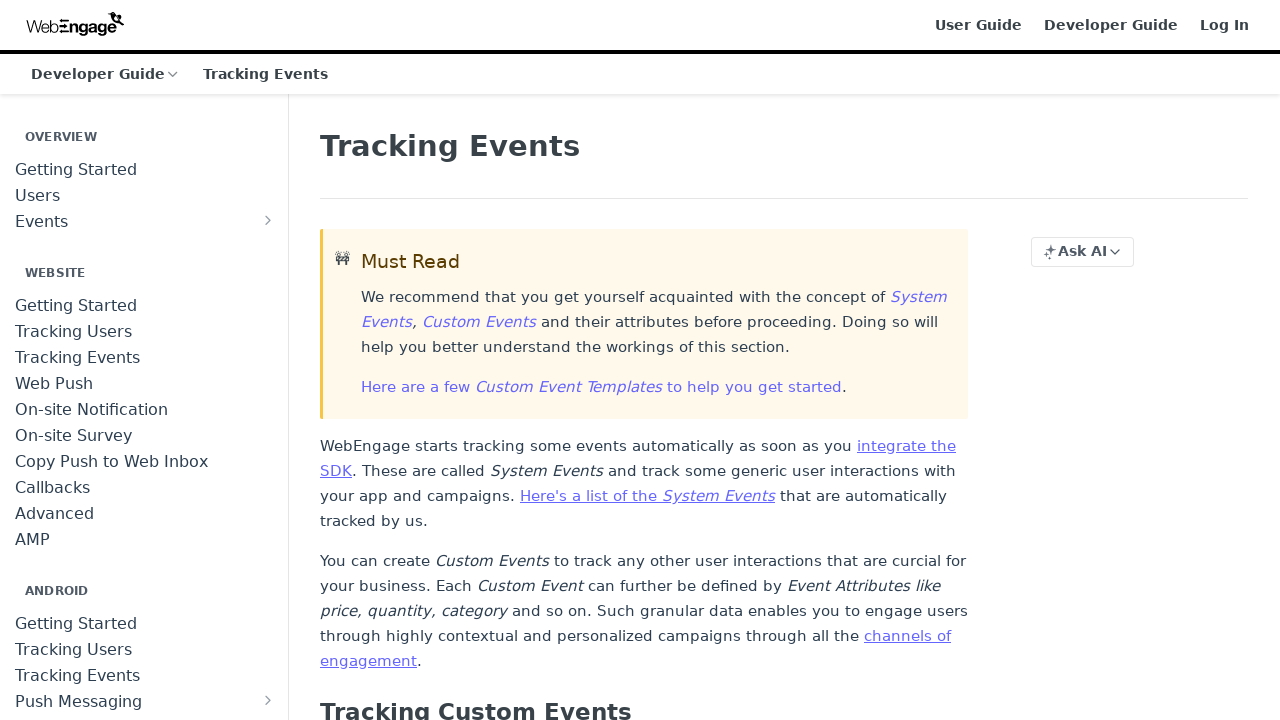

--- FILE ---
content_type: text/html; charset=utf-8
request_url: https://docs.webengage.com/docs/react-native-tracking-events
body_size: 45024
content:
<!DOCTYPE html><html lang="en" style="" data-color-mode="light" class=" useReactApp  "><head><meta charset="utf-8"><meta name="readme-deploy" content="5.574.0"><meta name="readme-subdomain" content="webengage"><meta name="readme-repo" content="webengage-e1c928094ef3"><meta name="readme-version" content="1.0"><title>Tracking Events</title><meta name="description" content="🚧Must ReadWe recommend that you get yourself acquainted with the concept of System Events, Custom Events and their attributes before proceeding. Doing so will help you better understand the workings of this section.Here are a few Custom Event Templates to help you get started.
WebEngage starts trac…" data-rh="true"><meta property="og:title" content="Tracking Events" data-rh="true"><meta property="og:description" content="🚧Must ReadWe recommend that you get yourself acquainted with the concept of System Events, Custom Events and their attributes before proceeding. Doing so will help you better understand the workings of this section.Here are a few Custom Event Templates to help you get started.
WebEngage starts trac…" data-rh="true"><meta property="og:site_name" content="Dev Docs"><meta name="twitter:title" content="Tracking Events" data-rh="true"><meta name="twitter:description" content="🚧Must ReadWe recommend that you get yourself acquainted with the concept of System Events, Custom Events and their attributes before proceeding. Doing so will help you better understand the workings of this section.Here are a few Custom Event Templates to help you get started.
WebEngage starts trac…" data-rh="true"><meta name="twitter:card" content="summary_large_image"><meta name="viewport" content="width=device-width, initial-scale=1.0"><meta property="og:image" content="https://cdn.readme.io/og-image/create?type=docs&amp;title=Tracking%20Events&amp;projectTitle=Dev%20Docs&amp;description=%F0%9F%9A%A7Must%20ReadWe%20recommend%20that%20you%20get%20yourself%20acquainted%20with%20the%20concept%20of%20System%20Events%2C%20Custom%20Events%20and%20their%20attributes%20before%20proceeding.%20Doing%20so%20will%20help%20you%20better%20understand%20the%20workings%20of%20this%20section.Here%20are%20a%20few%20Custom%20Event%20Templates%20to%20help%20you%20get%20started.%0AWebEngage%20starts%20trac%E2%80%A6&amp;logoUrl=https%3A%2F%2Ffiles.readme.io%2Fbc42367-WebEngage_Logo_-_Black.svg&amp;color=%23000000&amp;variant=light" data-rh="true"><meta name="twitter:image" content="https://cdn.readme.io/og-image/create?type=docs&amp;title=Tracking%20Events&amp;projectTitle=Dev%20Docs&amp;description=%F0%9F%9A%A7Must%20ReadWe%20recommend%20that%20you%20get%20yourself%20acquainted%20with%20the%20concept%20of%20System%20Events%2C%20Custom%20Events%20and%20their%20attributes%20before%20proceeding.%20Doing%20so%20will%20help%20you%20better%20understand%20the%20workings%20of%20this%20section.Here%20are%20a%20few%20Custom%20Event%20Templates%20to%20help%20you%20get%20started.%0AWebEngage%20starts%20trac%E2%80%A6&amp;logoUrl=https%3A%2F%2Ffiles.readme.io%2Fbc42367-WebEngage_Logo_-_Black.svg&amp;color=%23000000&amp;variant=light" data-rh="true"><meta property="og:image:width" content="1200"><meta property="og:image:height" content="630"><link id="favicon" rel="shortcut icon" href="https://files.readme.io/88c4b2b-small-WebEngage.png" type="image/png"><link rel="canonical" href="https://docs.webengage.com/docs/react-native-tracking-events"><script src="https://cdn.readme.io/public/js/unauthorized-redirect.js?1768577999714"></script><script src="https://cdn.readme.io/public/js/cash-dom.min.js?1768577999714"></script><link data-chunk="Footer" rel="preload" as="style" href="https://cdn.readme.io/public/hub/web/Footer.7ca87f1efe735da787ba.css">
<link data-chunk="RMDX" rel="preload" as="style" href="https://cdn.readme.io/public/hub/web/RMDX.9331f322bb5b573f9d25.css">
<link data-chunk="RMDX" rel="preload" as="style" href="https://cdn.readme.io/public/hub/web/8788.4045910b170ecef2a9d6.css">
<link data-chunk="Doc" rel="preload" as="style" href="https://cdn.readme.io/public/hub/web/Doc.f67d660e3f715c725f76.css">
<link data-chunk="Doc" rel="preload" as="style" href="https://cdn.readme.io/public/hub/web/7852.08df44d1c3020a013f63.css">
<link data-chunk="SuperHubSearch" rel="preload" as="style" href="https://cdn.readme.io/public/hub/web/SuperHubSearch.6a1ff81afa1809036d22.css">
<link data-chunk="Header" rel="preload" as="style" href="https://cdn.readme.io/public/hub/web/Header.3f100d0818bd9a0d962e.css">
<link data-chunk="Containers-EndUserContainer" rel="preload" as="style" href="https://cdn.readme.io/public/hub/web/Containers-EndUserContainer.c474218e3da23db49451.css">
<link data-chunk="main" rel="preload" as="style" href="https://cdn.readme.io/public/hub/web/main.2f0b1fcb0624f09ee5e5.css">
<link data-chunk="main" rel="preload" as="style" href="https://cdn.readme.io/public/hub/web/ui-styles.59ec1c636bb8cee5a6ef.css">
<link data-chunk="main" rel="preload" as="script" href="https://cdn.readme.io/public/hub/web/main.c93d062026bd26342f47.js">
<link data-chunk="routes-SuperHub" rel="preload" as="script" href="https://cdn.readme.io/public/hub/web/routes-SuperHub.bcb9b19cff85a0447a37.js">
<link data-chunk="Containers-EndUserContainer" rel="preload" as="script" href="https://cdn.readme.io/public/hub/web/Containers-EndUserContainer.2d5ea78239ad5c63b1ce.js">
<link data-chunk="Header" rel="preload" as="script" href="https://cdn.readme.io/public/hub/web/Header.0d0ace64749467b13d58.js">
<link data-chunk="core-icons-chevron-up-down-svg" rel="preload" as="script" href="https://cdn.readme.io/public/hub/web/core-icons.0723410dcfd0b81e45dd.js">
<link data-chunk="SuperHubSearch" rel="preload" as="script" href="https://cdn.readme.io/public/hub/web/3766.649eaa2b700c2449e689.js">
<link data-chunk="SuperHubSearch" rel="preload" as="script" href="https://cdn.readme.io/public/hub/web/6123.a2ef3290db790599acca.js">
<link data-chunk="SuperHubSearch" rel="preload" as="script" href="https://cdn.readme.io/public/hub/web/6146.f99bcbc8d654cc36d7c8.js">
<link data-chunk="SuperHubSearch" rel="preload" as="script" href="https://cdn.readme.io/public/hub/web/8836.dbe2a8b6a6809625282d.js">
<link data-chunk="SuperHubSearch" rel="preload" as="script" href="https://cdn.readme.io/public/hub/web/SuperHubSearch.01a8dfcf20a7f0fd5a06.js">
<link data-chunk="Doc" rel="preload" as="script" href="https://cdn.readme.io/public/hub/web/3781.e78b96a01630dde138be.js">
<link data-chunk="Doc" rel="preload" as="script" href="https://cdn.readme.io/public/hub/web/6563.536d53a51a39205d3d9b.js">
<link data-chunk="Doc" rel="preload" as="script" href="https://cdn.readme.io/public/hub/web/6652.3900ee39f7cfe0a89511.js">
<link data-chunk="Doc" rel="preload" as="script" href="https://cdn.readme.io/public/hub/web/4915.4968d598cb90893f0796.js">
<link data-chunk="Doc" rel="preload" as="script" href="https://cdn.readme.io/public/hub/web/6349.d9da5fd0043c55243e87.js">
<link data-chunk="Doc" rel="preload" as="script" href="https://cdn.readme.io/public/hub/web/8075.0be98a9a012c59b7ace8.js">
<link data-chunk="Doc" rel="preload" as="script" href="https://cdn.readme.io/public/hub/web/7852.8a56ade23f35ceee8a47.js">
<link data-chunk="Doc" rel="preload" as="script" href="https://cdn.readme.io/public/hub/web/9711.6d6bb79d779138d9ffc5.js">
<link data-chunk="Doc" rel="preload" as="script" href="https://cdn.readme.io/public/hub/web/9819.1dae18aeff002cf5bfcf.js">
<link data-chunk="Doc" rel="preload" as="script" href="https://cdn.readme.io/public/hub/web/949.7221eb4940f7fc325cea.js">
<link data-chunk="Doc" rel="preload" as="script" href="https://cdn.readme.io/public/hub/web/Doc.bc8c7f7c9b3a4e5709c8.js">
<link data-chunk="ConnectMetadata" rel="preload" as="script" href="https://cdn.readme.io/public/hub/web/ConnectMetadata.d3beced9628aca1e6cb7.js">
<link data-chunk="RMDX" rel="preload" as="script" href="https://cdn.readme.io/public/hub/web/8424.7ca51ba764db137ea058.js">
<link data-chunk="RMDX" rel="preload" as="script" href="https://cdn.readme.io/public/hub/web/9947.08b2610863d170f1b6c7.js">
<link data-chunk="RMDX" rel="preload" as="script" href="https://cdn.readme.io/public/hub/web/5496.257552460969011bd54a.js">
<link data-chunk="RMDX" rel="preload" as="script" href="https://cdn.readme.io/public/hub/web/8788.a298145347768f6e8961.js">
<link data-chunk="RMDX" rel="preload" as="script" href="https://cdn.readme.io/public/hub/web/1165.43f3ae350454e5be0043.js">
<link data-chunk="RMDX" rel="preload" as="script" href="https://cdn.readme.io/public/hub/web/RMDX.bfc34a9da549bd5e1236.js">
<link data-chunk="Footer" rel="preload" as="script" href="https://cdn.readme.io/public/hub/web/Footer.9f1a3307d1d61765d9bb.js">
<link data-chunk="main" rel="stylesheet" href="https://cdn.readme.io/public/hub/web/ui-styles.59ec1c636bb8cee5a6ef.css">
<link data-chunk="main" rel="stylesheet" href="https://cdn.readme.io/public/hub/web/main.2f0b1fcb0624f09ee5e5.css">
<link data-chunk="Containers-EndUserContainer" rel="stylesheet" href="https://cdn.readme.io/public/hub/web/Containers-EndUserContainer.c474218e3da23db49451.css">
<link data-chunk="Header" rel="stylesheet" href="https://cdn.readme.io/public/hub/web/Header.3f100d0818bd9a0d962e.css">
<link data-chunk="SuperHubSearch" rel="stylesheet" href="https://cdn.readme.io/public/hub/web/SuperHubSearch.6a1ff81afa1809036d22.css">
<link data-chunk="Doc" rel="stylesheet" href="https://cdn.readme.io/public/hub/web/7852.08df44d1c3020a013f63.css">
<link data-chunk="Doc" rel="stylesheet" href="https://cdn.readme.io/public/hub/web/Doc.f67d660e3f715c725f76.css">
<link data-chunk="RMDX" rel="stylesheet" href="https://cdn.readme.io/public/hub/web/8788.4045910b170ecef2a9d6.css">
<link data-chunk="RMDX" rel="stylesheet" href="https://cdn.readme.io/public/hub/web/RMDX.9331f322bb5b573f9d25.css">
<link data-chunk="Footer" rel="stylesheet" href="https://cdn.readme.io/public/hub/web/Footer.7ca87f1efe735da787ba.css"><!-- CUSTOM CSS--><style title="rm-custom-css">:root{--project-color-primary:#000000;--project-color-inverse:#fff;--recipe-button-color:#1C6AD1;--recipe-button-color-hover:#103c77;--recipe-button-color-active:#0a264a;--recipe-button-color-focus:rgba(28, 106, 209, 0.25);--recipe-button-color-disabled:#c2d9f7}[id=enterprise] .ReadMeUI[is=AlgoliaSearch]{--project-color-primary:#000000;--project-color-inverse:#fff}a{color:var(--color-link-primary,#1c6ad1)}a:hover{color:var(--color-link-primary-darken-5,#103c77)}a.text-muted:hover{color:var(--color-link-primary,#1c6ad1)}.btn.btn-primary{background-color:#1c6ad1}.btn.btn-primary:hover{background-color:#103c77}.theme-line #hub-landing-top h2{color:#1c6ad1}#hub-landing-top .btn:hover{color:#1c6ad1}.theme-line #hub-landing-top .btn:hover{color:#fff}.theme-solid header#hub-header #header-top{background-color:#000}.theme-solid.header-gradient header#hub-header #header-top{background:linear-gradient(to bottom,#000,#598ab9)}.theme-solid.header-custom header#hub-header #header-top{background-image:url(undefined)}.theme-line header#hub-header #header-top{border-bottom-color:#000}.theme-line header#hub-header #header-top .btn{background-color:#000}header#hub-header #header-top #header-logo{width:163px;height:40px;margin-top:0;background-image:url(https://files.readme.io/bc42367-WebEngage_Logo_-_Black.svg)}#hub-subheader-parent #hub-subheader .hub-subheader-breadcrumbs .dropdown-menu a:hover{background-color:#000}#subheader-links a.active{color:#000!important;box-shadow:inset 0 -2px 0 #000}#subheader-links a:hover{color:#000!important;box-shadow:inset 0 -2px 0 #000;opacity:.7}.discussion .submit-vote.submit-vote-parent.voted a.submit-vote-button{background-color:#1c6ad1}section#hub-discuss .discussion a .discuss-body h4{color:#1c6ad1}section#hub-discuss .discussion a:hover .discuss-body h4{color:#103c77}#hub-subheader-parent #hub-subheader.sticky-header.sticky{border-bottom-color:#1c6ad1}#hub-subheader-parent #hub-subheader.sticky-header.sticky .search-box{border-bottom-color:#1c6ad1}#hub-search-results h3 em{color:#1c6ad1}.main_background,.tag-item{background:#1c6ad1!important}.main_background:hover{background:#103c77!important}.main_color{color:#000!important}.border_bottom_main_color{border-bottom:2px solid #000}.main_color_hover:hover{color:#000!important}section#hub-discuss h1{color:#1c6ad1}#hub-reference .hub-api .api-definition .api-try-it-out.active{border-color:#1c6ad1;background-color:#1c6ad1}#hub-reference .hub-api .api-definition .api-try-it-out.active:hover{background-color:#103c77;border-color:#103c77}#hub-reference .hub-api .api-definition .api-try-it-out:hover{border-color:#1c6ad1;color:#1c6ad1}#hub-reference .hub-reference .logs .logs-empty .logs-login-button,#hub-reference .hub-reference .logs .logs-login .logs-login-button{background-color:var(--project-color-primary,#1c6ad1);border-color:var(--project-color-primary,#1c6ad1)}#hub-reference .hub-reference .logs .logs-empty .logs-login-button:hover,#hub-reference .hub-reference .logs .logs-login .logs-login-button:hover{background-color:#103c77;border-color:#103c77}#hub-reference .hub-reference .logs .logs-empty>svg>path,#hub-reference .hub-reference .logs .logs-login>svg>path{fill:#1c6ad1;fill:var(--project-color-primary,#1c6ad1)}#hub-reference .hub-reference .logs:last-child .logs-empty,#hub-reference .hub-reference .logs:last-child .logs-login{margin-bottom:35px}#hub-reference .hub-reference .hub-reference-section .hub-reference-left header .hub-reference-edit:hover{color:#1c6ad1}.main-color-accent{border-bottom:3px solid #000;padding-bottom:8px}/*! BEGIN HUB_CUSTOM_STYLES */html{font-size:15px}body{font-family:-apple-system,BlinkMacSystemFont,"Avenir Next",Avenir,"Segoe UI","Lucida Grande","Helvetica Neue",Helvetica,"Fira Sans",Roboto,Noto,"Droid Sans",Cantarell,Oxygen,Ubuntu,"Franklin Gothic Medium","Century Gothic","Liberation Sans",sans-serif;-webkit-font-smoothing:antialiased;-moz-osx-font-smoothing:grayscale;font-size:15px;color:#2c3e50}a{color:rgba(62,62,255,.8)}#hub-content a:hover{color:rgba(62,62,255,.8);text-decoration:underline}.container,.hub-container{max-width:none}header#hub-header #header-top #header-nav-left li a,header#hub-header #header-top #header-nav-right li a{font-size:1rem;color:#2c3e50}.theme-line header#hub-header #header-top{padding-top:2px;padding-bottom:2px;border-bottom:0}#hub-subheader-parent #hub-subheader{background-color:#f7f7f7;border:1px solid #d7d7d7;border-width:1px 0}#hub-subheader-parent #hub-subheader .hub-subheader-breadcrumbs .hub-breadcrumb-item span,#hub-subheader-parent #hub-subheader .hub-subheader-breadcrumbs .hub-breadcrumb-item strong{font-size:1rem;color:#2c3e50}header#hub-header #header-top #header-nav-left li a:hover,header#hub-header #header-top #header-nav-right li a:hover{background-color:transparent;-webkit-box-shadow:none;box-shadow:none;color:#2c3e50}nav#hub-sidebar h3{line-height:normal;letter-spacing:normal;padding:0 0 0 2em;box-sizing:border-box;width:inherit;color:#2c3e50;font-size:1rem;font-weight:700;text-transform:none}nav#hub-sidebar h3+ul{padding-left:2.7em}.content-body .magic-block-api-header ol li,.content-body .magic-block-api-header ul li,.content-body .magic-block-textarea ol li,.content-body .magic-block-textarea ul li{margin-bottom:0}nav#hub-sidebar ul{box-sizing:border-box;width:inherit}nav#hub-sidebar ul a{font-size:1rem;line-height:1.7;color:#2c3e50;padding:0;width:100%;white-space:normal}nav#hub-sidebar ul a:hover{background:0 0;color:rgba(62,62,255,.8)}nav#hub-sidebar ul a.active{background:0 0;color:rgba(62,62,255,.8)}nav#hub-sidebar ul .subpages .subpage{font-size:.94rem;margin-left:0;line-height:1.9;width:calc(100% - 17px)}nav#hub-sidebar ul .subnav-expanded>a{font-weight:600;color:rgba(62,62,255,.8);border-radius:0}.subnav-expanded>a:before{content:'';background:rgba(62,62,255,.8);width:4px;height:30px;position:absolute;left:0}nav#hub-sidebar ul a .fa-chevron-right{margin:1px 20px 0 0}.content-body .magic-block-api-header h3,.content-body .magic-block-textarea h3{color:inherit}.content-body .magic-block-api-header h4,.content-body .magic-block-api-header h5,.content-body .magic-block-api-header h6,.content-body .magic-block-textarea h4,.content-body .magic-block-textarea h5,.content-body .magic-block-textarea h6{color:inherit;font-style:normal}section#hub-content header h1,section#hub-content header h2{font-size:2.2rem;color:#292a33;font-weight:600;line-height:1.2}p{font-size:1rem;line-height:1.7;color:#2c3e50}section#hub-content header .excerpt p{color:#2c3e50}.content-body .magic-block-api-header ol,.content-body .magic-block-api-header ol li,.content-body .magic-block-api-header ul,.content-body .magic-block-api-header ul li,.content-body .magic-block-textarea ol,.content-body .magic-block-textarea ol li,.content-body .magic-block-textarea ul,.content-body .magic-block-textarea ul li{font-size:1rem}.content-body .magic-block-api-header h1,.content-body .magic-block-textarea h1{font-size:1.6rem;font-weight:500;position:relative;margin-bottom:1em;color:inherit;line-height:1.2}.content-body .magic-block-api-header h1:before,.content-body .magic-block-textarea h1:before{content:'';height:1px;width:calc(100% - 60px);position:absolute;bottom:-.3em;background:#eaecef}.content-body .magic-block-api-header h2,.content-body .magic-block-textarea h2{color:inherit;font-weight:600}.content-body .magic-block-parameters .block-parameters-table{border:1px solid #f2f2f2;border-radius:0}.tr+.tr{box-shadow:0 1px 0 #f2f2f2}.content-body .magic-block-parameters .block-parameters-table .th{font-weight:600}.content-body .magic-block-parameters .block-parameters-table .td,.content-body .magic-block-parameters .block-parameters-table .th,.content-body .magic-block-parameters .block-parameters-table .tr{line-height:normal;letter-spacing:normal;color:#2c3e50;font-size:1rem;padding-top:12px;padding-bottom:12px;border-bottom-width:0;background:0 0;box-shadow:-1px 0 0 0 #efefef,0 1px 0 0 #efefef}.content-body .magic-block-parameters .block-parameters-table .td p,.content-body .magic-block-parameters .block-parameters-table .th p,.content-body .magic-block-parameters .block-parameters-table .tr p{font-size:1rem}.content-body .magic-block-api-header h3,.content-body .magic-block-textarea h3{font-size:1.3rem}.content-body .magic-block-code div.block-code-code pre code{font-size:.95rem}.magic-block-code{margin-left:31px;margin-right:25px}.content-body .magic-block-textarea ul li{color:#2c3e50}.content-body .magic-block-api-header ol,.content-body .magic-block-api-header ul,.content-body .magic-block-textarea ol,.content-body .magic-block-textarea ul{color:inherit}footer .hub-notification{display:none}@media screen and (max-width:767px){html{font-size:13px}}@media screen and (min-width:768px){section#hub-content{padding-left:300px}.nextSteps{max-width:none;padding-left:31px;padding-right:25px}section#hub-content #content-container section.content-toc .tocHeader{font-size:1rem;font-weight:700;color:#2c3e50;text-transform:none}nav#hub-sidebar ul .subpages .subpage.text-overflow{white-space:normal}section#hub-content #content-container section.content-body.grid-75{width:70%}section#hub-content #content-container section.content-toc{margin-right:5%}}section#hub-content #content-container section.content-toc a{color:#2c3e50}section#hub-content #content-container section.content-toc a:hover{color:rgba(62,62,255,.8);background:0 0}@media screen and (max-width:1024px){.content-toc.grid-25{display:none}section#hub-content #content-container section.content-body.grid-75{width:100%}}h1+.excerpt{padding-top:5px}.content-body .magic-block-callout{padding:33px 23px 23px 23px;margin-right:25px}.content-body .magic-block-callout p{color:#384e65;font-size:1rem}.content-body .magic-block-callout.type-warning{border-color:#d29f1c;background-color:#fffded}.content-body .magic-block-callout.type-warning h3{color:#d29f1c;line-height:1.5}.content-body .magic-block-callout.type-success{border-color:#106910;background-color:#f3ffef}.content-body .magic-block-callout.type-success h3{color:#106910;line-height:1.5}.content-body .magic-block-callout.type-info{background-color:#e3edf2;border-color:#086f8e}.content-body .magic-block-callout.type-info h3{color:#086f8e;line-height:1.5}.content-body .magic-block-textarea h2{line-height:1.2}nav#hub-sidebar ul .subpages .subpage{line-height:1.5}nav#hub-sidebar ul .subpages li{padding-bottom:5px}#hub-search input{background:0 0;margin-top:-1px;border-bottom-color:#d7d7d7}#hub-search .searchbox.full{width:17%}.content-body .magic-block-image .block-display-image-size-smart img{max-height:none}#sticky0 nav div>ul>.toc-DIV>a:first-child{font-weight:600}.content-body .magic-block-api-header h3,.content-body .magic-block-textarea h3,h3.header-scroll{font-weight:600}.content-body .magic-block-api-header h4,.content-body .magic-block-api-header h5,.content-body .magic-block-api-header h6,.content-body .magic-block-textarea h4,.content-body .magic-block-textarea h5,.content-body .magic-block-textarea h6,h4.header-scroll,h5.header-scroll,h6.header-scroll{font-weight:500;font-size:18px}.content-body code{display:inline;word-break:normal}.content-body .magic-block-code div.block-code-code pre{padding-bottom:30px}nav#hub-sidebar ul a.active{background:0 0!important;color:rgba(62,62,255,.8)!important;font-weight:600!important}#hub-sidebar-content ul.subpages:after{display:none}nav#hub-sidebar h3+ul{padding-left:3.1em}#hub-sidebar-parent{width:255px}nav#hub-sidebar ul li{padding-top:1px;padding-bottom:1px}nav#hub-sidebar ul a{font-size:1.06rem}#hub-sidebar-content ul>li a:hover:not(.active){background:0 0}nav#hub-sidebar ul a:hover:not(.active){color:rgba(62,62,255,.8)!important;background:0 0}nav#hub-sidebar ul.subpages>li>a.subpage.active{color:rgba(62,62,255,.8)!important}#hub-sidebar-content ul>li>a>.fa{color:#8e8d8d;margin-left:5px}h1,h2,h3,h4,h5,h6{line-height:1.5!important}.magic-block-callout{margin-top:30px!important;margin-bottom:30px!important}#hub-sidebar-content ul>li.subnav-expanded>a:not(.active){background:0 0}.fa-external-link-square{color:#8e8d8d;margin-left:5px}.content-body .magic-block-image .block-display-image-size-smart img{margin-left:auto;margin-right:auto}.content-body .magic-block-image .block-display-image-size-smart,.content-body .magic-block-image figure>a:only-child,.content-body .magic-block-image figure>a:only-child>img:only-child{display:inline-block}.content-body .magic-block-code{background-color:#000}.content-body .magic-block-code ul.block-code-header{box-shadow:inset 0 0 0 1px #848383;border-collapse:separate;background-color:#fff}.content-body .magic-block-code ul.block-code-header li a:hover{background:0 0}.content-body .magic-block-code div.block-code-code pre code{color:#f9f9f9}code .cm-s-neo .cm-node,code .cm-s-neo .cm-tag{color:#f76c5e}code .cm-s-neo span.cm-attribute{color:#66f7da}code .cm-s-neo .cm-string{color:#fdaa62}code .cm-s-neo .cm-keyword,code .cm-s-neo .cm-property{color:#4eb2f9}code .cm-s-neo .cm-atom,code .cm-s-neo .cm-number{color:#c979ea}code .cm-s-neo .cm-comment{color:#afb0b1}code .cm-s-neo .cm-qualifier,code .cm-s-neo .cm-variable{color:#4df1d0}.content-body>:not(.markdown-body) p{font-size:1rem;line-height:1.7;color:#2c3e50}.content-body .magic-block-code div.block-code-code pre code{white-space:pre-wrap;word-break:break-word!important}.field-description p a,.markdown-body p a{text-decoration:none}.field-description p a:hover,.markdown-body p a:hover{text-decoration:underline}.callout.callout a{text-decoration:none;color:rgba(62,62,255,.8)}.CodeTabs code .cm-s-neo{color:#fff}.CodeTabs{border-radius:0!important}.CodeTabs-toolbar{background:#fff;border:1px solid #7d7b7b;font-weight:700;border-bottom:none}.CodeTabs-toolbar button{font-size:13px}.CodeTabs.CodeTabs_initial .CodeTabs-toolbar button:first-child{background:#fff}.CodeTabs-toolbar button:not(.CodeTabs_active):hover{background:0 0}.CodeTabs-toolbar button.CodeTabs_active{background:#000;color:#fff}.markdown-body .CodeTabs button.rdmd-code-copy{transition:none}.markdown-body .CodeTabs pre>code{background:#000;border-radius:0}.markdown-body .CodeTabs button.rdmd-code-copy:after,.markdown-body .CodeTabs button.rdmd-code-copy:before{color:#fff;transition:none;opacity:1}html:not(.useReactApp) nav#hub-sidebar ul a.active,html:not(.useReactApp) nav#hub-sidebar ul>li.subnav-expanded>a{background:0 0!important;color:rgba(62,62,255,.8)!important;font-weight:700!important}nav#hub-sidebar ul a{line-height:1.5!important}header.rm-Header,header[class*=Header]{position:sticky!important;top:0!important;z-index:9999!important;background-color:#fff!important;box-shadow:0 2px 4px rgba(0,0,0,.1)!important}/*! END HUB_CUSTOM_STYLES */</style><!-- Global site tag (gtag.js) - Google Analytics -->
<script async src="https://www.googletagmanager.com/gtag/js?id=UA-28285682-1"></script>
<script>
  window.dataLayer = window.dataLayer || [];
  function gtag(){dataLayer.push(arguments);}
  gtag('js', new Date());

  gtag('config', 'UA-28285682-1');
</script><meta name="google-site-verification" content="2enVJ8VBS_0Jtn7lm3PbWu1jXzGIlCYaz89TasxFxBI"><meta name="loadedProject" content="webengage"><script>var storedColorMode = `light` === 'system' ? window.localStorage.getItem('color-scheme') : `light`
document.querySelector('[data-color-mode]').setAttribute('data-color-mode', storedColorMode)</script><script id="config" type="application/json" data-json="{&quot;algoliaIndex&quot;:&quot;readme_search_v2&quot;,&quot;amplitude&quot;:{&quot;apiKey&quot;:&quot;dc8065a65ef83d6ad23e37aaf014fc84&quot;,&quot;enabled&quot;:true},&quot;asset_url&quot;:&quot;https://cdn.readme.io&quot;,&quot;domain&quot;:&quot;readme.io&quot;,&quot;domainFull&quot;:&quot;https://dash.readme.com&quot;,&quot;encryptedLocalStorageKey&quot;:&quot;ekfls-2025-03-27&quot;,&quot;fullstory&quot;:{&quot;enabled&quot;:true,&quot;orgId&quot;:&quot;FSV9A&quot;},&quot;git&quot;:{&quot;sync&quot;:{&quot;bitbucket&quot;:{&quot;installationLink&quot;:&quot;https://developer.atlassian.com/console/install/310151e6-ca1a-4a44-9af6-1b523fea0561?signature=AYABeMn9vqFkrg%2F1DrJAQxSyVf4AAAADAAdhd3Mta21zAEthcm46YXdzOmttczp1cy13ZXN0LTI6NzA5NTg3ODM1MjQzOmtleS83MDVlZDY3MC1mNTdjLTQxYjUtOWY5Yi1lM2YyZGNjMTQ2ZTcAuAECAQB4IOp8r3eKNYw8z2v%2FEq3%2FfvrZguoGsXpNSaDveR%2FF%2Fo0BHUxIjSWx71zNK2RycuMYSgAAAH4wfAYJKoZIhvcNAQcGoG8wbQIBADBoBgkqhkiG9w0BBwEwHgYJYIZIAWUDBAEuMBEEDOJgARbqndU9YM%2FRdQIBEIA7unpCah%2BIu53NA72LkkCDhNHOv%2BgRD7agXAO3jXqw0%2FAcBOB0%2F5LmpzB5f6B1HpkmsAN2i2SbsFL30nkAB2F3cy1rbXMAS2Fybjphd3M6a21zOmV1LXdlc3QtMTo3MDk1ODc4MzUyNDM6a2V5LzQ2MzBjZTZiLTAwYzMtNGRlMi04NzdiLTYyN2UyMDYwZTVjYwC4AQICAHijmwVTMt6Oj3F%2B0%2B0cVrojrS8yZ9ktpdfDxqPMSIkvHAGT%[base64]%2BMHwGCSqGSIb3DQEHBqBvMG0CAQAwaAYJKoZIhvcNAQcBMB4GCWCGSAFlAwQBLjARBAzzWhThsIgJwrr%2FY2ECARCAOxoaW9pob21lweyAfrIm6Fw7gd8D%2B%2F8LHk4rl3jjULDM35%2FVPuqBrqKunYZSVCCGNGB3RqpQJr%2FasASiAgAAAAAMAAAQAAAAAAAAAAAAAAAAAEokowLKsF1tMABEq%2BKNyJP%2F%2F%2F%2F%2FAAAAAQAAAAAAAAAAAAAAAQAAADJLzRcp6MkqKR43PUjOiRxxbxXYhLc6vFXEutK3%2BQ71yuPq4dC8pAHruOVQpvVcUSe8dptV8c7wR8BTJjv%2F%2FNe8r0g%3D&amp;product=bitbucket&quot;}}},&quot;metrics&quot;:{&quot;billingCronEnabled&quot;:&quot;true&quot;,&quot;dashUrl&quot;:&quot;https://m.readme.io&quot;,&quot;defaultUrl&quot;:&quot;https://m.readme.io&quot;,&quot;exportMaxRetries&quot;:12,&quot;wsUrl&quot;:&quot;wss://m.readme.io&quot;},&quot;micro&quot;:{&quot;baseUrl&quot;:&quot;https://micro-beta.readme.com&quot;},&quot;proxyUrl&quot;:&quot;https://try.readme.io&quot;,&quot;readmeRecaptchaSiteKey&quot;:&quot;6LesVBYpAAAAAESOCHOyo2kF9SZXPVb54Nwf3i2x&quot;,&quot;releaseVersion&quot;:&quot;5.574.0&quot;,&quot;reservedWords&quot;:{&quot;tools&quot;:[&quot;execute-request&quot;,&quot;get-code-snippet&quot;,&quot;get-endpoint&quot;,&quot;get-request-body&quot;,&quot;get-response-schema&quot;,&quot;get-server-variables&quot;,&quot;list-endpoints&quot;,&quot;list-security-schemes&quot;,&quot;list-specs&quot;,&quot;search-specs&quot;,&quot;search&quot;,&quot;fetch&quot;]},&quot;sentry&quot;:{&quot;dsn&quot;:&quot;https://3bbe57a973254129bcb93e47dc0cc46f@o343074.ingest.sentry.io/2052166&quot;,&quot;enabled&quot;:true},&quot;shMigration&quot;:{&quot;promoVideo&quot;:&quot;&quot;,&quot;forceWaitlist&quot;:false,&quot;migrationPreview&quot;:false},&quot;sslBaseDomain&quot;:&quot;readmessl.com&quot;,&quot;sslGenerationService&quot;:&quot;ssl.readmessl.com&quot;,&quot;stripePk&quot;:&quot;pk_live_5103PML2qXbDukVh7GDAkQoR4NSuLqy8idd5xtdm9407XdPR6o3bo663C1ruEGhXJjpnb2YCpj8EU1UvQYanuCjtr00t1DRCf2a&quot;,&quot;superHub&quot;:{&quot;newProjectsEnabled&quot;:true},&quot;wootric&quot;:{&quot;accountToken&quot;:&quot;NPS-122b75a4&quot;,&quot;enabled&quot;:true}}"></script></head><body class="body-none theme-line header-solid header-bg-size-auto header-bg-pos-tl header-overlay-triangles reference-layout-row lumosity-dark "><div id="ssr-top"></div><div id="ssr-main"><div class="App ThemeContext ThemeContext_dark ThemeContext_classic ThemeContext_line" style="--color-primary:#000000;--color-primary-inverse:#fff;--color-primary-alt:#598AB9;--color-primary-darken-10:#000000;--color-primary-darken-20:#000000;--color-primary-alpha-25:rgba(0, 0, 0, 0.25);--color-link-primary:#1C6AD1;--color-link-primary-darken-5:#195fbb;--color-link-primary-darken-10:#1653a4;--color-link-primary-darken-20:#103c77;--color-link-primary-alpha-50:rgba(28, 106, 209, 0.5);--color-link-primary-alpha-25:rgba(28, 106, 209, 0.25);--color-link-background:rgba(28, 106, 209, 0.09);--color-link-text:#fff;--color-login-link:#018ef5;--color-login-link-text:#fff;--color-login-link-darken-10:#0171c2;--color-login-link-primary-alpha-50:rgba(1, 142, 245, 0.5)"><div class="SuperHub2RNxzk6HzHiJ"><div class="ContentWithOwlbotx4PaFDoA1KMz"><div class="ContentWithOwlbot-content2X1XexaN8Lf2"><header class="Header3zzata9F_ZPQ rm-Header_classic Header_collapsible3n0YXfOvb_Al rm-Header Header-links-buttons"><div class="rm-Header-top Header-topuTMpygDG4e1V Header-top_classic3g7Q6zoBy8zh"><div class="rm-Container rm-Container_flex"><div style="outline:none" tabindex="-1"><a href="#content" target="_self" class="Button Button_md rm-JumpTo Header-jumpTo3IWKQXmhSI5D Button_primary">Jump to Content</a></div><div class="rm-Header-left Header-leftADQdGVqx1wqU"><a class="rm-Logo Header-logo1Xy41PtkzbdG" href="https://webengage.com/?utm_source=docs&amp;utm_medium=referral" target="_self"><img alt="Dev Docs" class="rm-Logo-img Header-logo-img3YvV4lcGKkeb" src="https://files.readme.io/bc42367-WebEngage_Logo_-_Black.svg"/></a></div><div class="rm-Header-left Header-leftADQdGVqx1wqU Header-left_mobile1RG-X93lx6PF"><div><button aria-label="Toggle navigation menu" class="icon-menu menu3d6DYNDa3tk5" type="button"></button><div class=""><div class="Flyout95xhYIIoTKtc undefined rm-Flyout" data-testid="flyout"><div class="MobileFlyout1hHJpUd-nYkd"><a aria-current="page" class="rm-MobileFlyout-item NavItem-item1gDDTqaXGhm1 NavItem-item_mobile1qG3gd-Mkck-  active" href="/docs" target="_self"><i class="icon-guides NavItem-badge1qOxpfTiALoz rm-Header-bottom-link-icon"></i><span class="NavItem-textSlZuuL489uiw">Developer Guide</span></a><hr class="MobileFlyout-divider10xf7R2X1MeW"/><a class="rm-MobileFlyout-item NavItem-item1gDDTqaXGhm1 NavItem-item_mobile1qG3gd-Mkck- NavItem_dropdown-muted1xJVuczwGc74" href="https://knowledgebase.webengage.com/docs/preface" rel="noopener" target="_blank" to="https://knowledgebase.webengage.com/docs/preface">User Guide</a><a class="rm-MobileFlyout-item NavItem-item1gDDTqaXGhm1 NavItem-item_mobile1qG3gd-Mkck- NavItem_dropdown-muted1xJVuczwGc74" href="https://docs.webengage.com/docs/overview" rel="noopener" target="_blank" to="https://docs.webengage.com/docs/overview">Developer Guide</a><a class="rm-MobileFlyout-item NavItem-item1gDDTqaXGhm1 NavItem-item_mobile1qG3gd-Mkck- NavItem_dropdown-muted1xJVuczwGc74" href="https://dashboard.webengage.com/login" rel="noopener" target="_blank" to="https://dashboard.webengage.com/login">Log In</a><a class="MobileFlyout-logo3Lq1eTlk1K76 Header-logo1Xy41PtkzbdG rm-Logo" href="https://webengage.com/?utm_source=docs&amp;utm_medium=referral" target="_self"><img alt="Dev Docs" class="Header-logo-img3YvV4lcGKkeb rm-Logo-img" src="https://files.readme.io/bc42367-WebEngage_Logo_-_Black.svg"/></a></div></div></div></div><div class="Header-left-nav2xWPWMNHOGf_"><i aria-hidden="true" class="icon-guides Header-left-nav-icon10glJKFwewOv"></i>Developer Guide</div></div><div class="rm-Header-right Header-right21PC2XTT6aMg"><span class="Header-right_desktop14ja01RUQ7HE"><a class="Button Button_md rm-Header-link rm-Header-top-link Button_slate_text Header-link2tXYTgXq85zW" href="https://knowledgebase.webengage.com/docs/preface" target="_self" to="https://knowledgebase.webengage.com/docs/preface">User Guide</a><a class="Button Button_md rm-Header-link rm-Header-top-link Button_slate_text Header-link2tXYTgXq85zW" href="https://docs.webengage.com/docs/overview" target="_self" to="https://docs.webengage.com/docs/overview">Developer Guide</a><a class="Button Button_md rm-Header-link rm-Header-top-link Button_slate_text Header-link2tXYTgXq85zW" href="https://dashboard.webengage.com/login" target="_self" to="https://dashboard.webengage.com/login">Log In</a></span><div class="Header-searchtb6Foi0-D9Vx"><button aria-label="Search ⌘k" class="rm-SearchToggle" data-symbol="⌘"><div class="rm-SearchToggle-icon icon-search1"></div></button></div></div></div></div><div class="Header-bottom2eLKOFXMEmh5 Header-bottom_classic rm-Header-bottom"><div class="rm-Container rm-Container_flex"><nav aria-label="Primary navigation" class="Header-leftADQdGVqx1wqU Header-subnavnVH8URdkgvEl" role="navigation"><div class="rm-NavLinksDropdown Dropdown Dropdown_closed" data-testid="dropdown-container"><div class="Dropdown-toggle" aria-haspopup="dialog"><button class="rm-Header-link rm-Header-bottom-link NavItem2xSfFaVqfRjy Button Button_slate_text Button_md" type="button"><span>Developer Guide</span><i class="NavItem-chevron3ZtU4bd1q5sy icon-chevron-down"></i></button></div></div><span class="rm-Header-link rm-Header-bottom-link NavItem2xSfFaVqfRjy NavItem_inactive1YE6SGanIJp5">Tracking Events</span></nav><button align="center" justify="between" style="--flex-gap:var(--xs)" class="Button Button_sm Flex Flex_row MobileSubnav1DsTfasXloM2 Button_contrast Button_contrast_outline" type="button"><span class="Button-label">Tracking Events</span><span class="IconWrapper Icon-wrapper2z2wVIeGsiUy"><svg fill="none" viewBox="0 0 24 24" class="Icon Icon3_D2ysxFZ_ll Icon-svg2Lm7f6G9Ly5a" data-name="chevron-up-down" role="img" style="--icon-color:inherit;--icon-size:inherit;--icon-stroke-width:2px"><path stroke="currentColor" stroke-linecap="round" stroke-linejoin="round" d="m6 16 6 6 6-6M18 8l-6-6-6 6" class="icon-stroke-width"></path></svg></span></button></div></div><div class="hub-search-results--reactApp " id="hub-search-results"><div class="hub-container"><div class="modal-backdrop show-modal rm-SearchModal" role="button" tabindex="0"><div aria-label="Search Dialog" class="SuperHubSearchI_obvfvvQi4g" id="AppSearch" role="tabpanel" tabindex="0"><div data-focus-guard="true" tabindex="-1" style="width:1px;height:0px;padding:0;overflow:hidden;position:fixed;top:1px;left:1px"></div><div data-focus-lock-disabled="disabled" class="SuperHubSearch-container2BhYey2XE-Ij"><div class="SuperHubSearch-col1km8vLFgOaYj"><div class="SearchBoxnZBxftziZGcz"><input aria-label="Search" autoCapitalize="off" autoComplete="off" autoCorrect="off" spellcheck="false" tabindex="0" aria-required="false" class="Input Input_md SearchBox-inputR4jffU8l10iF" type="search" value=""/></div><div class="SearchTabs3rNhUK3HjrRJ"><div class="Tabs Tabs-list" role="tablist"><div aria-label="All" aria-selected="true" class="SearchTabs-tab1TrpmhQv840T Tabs-listItem Tabs-listItem_active" role="tab" tabindex="1"><span class="SearchTabs-tab1TrpmhQv840T"><span class="IconWrapper Icon-wrapper2z2wVIeGsiUy"><svg fill="none" viewBox="0 0 24 24" class="Icon Icon3_D2ysxFZ_ll Icon-svg2Lm7f6G9Ly5a icon" data-name="search" role="img" style="--icon-color:inherit;--icon-size:inherit;--icon-stroke-width:2px"><path stroke="currentColor" stroke-linecap="round" stroke-linejoin="round" d="M11 19a8 8 0 1 0 0-16 8 8 0 0 0 0 16ZM21 21l-4.35-4.35" class="icon-stroke-width"></path></svg></span>All</span></div><div aria-label="Pages" aria-selected="false" class="SearchTabs-tab1TrpmhQv840T Tabs-listItem" role="tab" tabindex="1"><span class="SearchTabs-tab1TrpmhQv840T"><span class="IconWrapper Icon-wrapper2z2wVIeGsiUy"><svg fill="none" viewBox="0 0 24 24" class="Icon Icon3_D2ysxFZ_ll Icon-svg2Lm7f6G9Ly5a icon" data-name="custom-pages" role="img" style="--icon-color:inherit;--icon-size:inherit;--icon-stroke-width:2px"><path stroke="currentColor" stroke-linecap="round" stroke-linejoin="round" d="M13 2H6a2 2 0 0 0-2 2v16a2 2 0 0 0 2 2h12a2 2 0 0 0 2-2V9l-7-7Z" class="icon-stroke-width"></path><path stroke="currentColor" stroke-linecap="round" stroke-linejoin="round" d="M13 2v7h7M12 11.333V12M12 18v.667M9.407 12.407l.473.473M14.12 17.12l.473.473M8.333 15H9M15 15h.667M9.407 17.593l.473-.473M14.12 12.88l.473-.473" class="icon-stroke-width"></path></svg></span>Pages</span></div></div></div><div class="rm-SearchModal-empty SearchResults35_kFOb1zvxX SearchResults_emptyiWzyXErtNcQJ"><span class="IconWrapper Icon-wrapper2z2wVIeGsiUy"><svg fill="none" viewBox="0 0 24 24" class="Icon Icon3_D2ysxFZ_ll Icon-svg2Lm7f6G9Ly5a rm-SearchModal-empty-icon icon icon-search" data-name="search" role="img" style="--icon-color:inherit;--icon-size:var(--icon-md);--icon-stroke-width:2px"><path stroke="currentColor" stroke-linecap="round" stroke-linejoin="round" d="M11 19a8 8 0 1 0 0-16 8 8 0 0 0 0 16ZM21 21l-4.35-4.35" class="icon-stroke-width"></path></svg></span><h6 class="Title Title6 rm-SearchModal-empty-text">Start typing to search…</h6></div></div></div><div data-focus-guard="true" tabindex="-1" style="width:1px;height:0px;padding:0;overflow:hidden;position:fixed;top:1px;left:1px"></div></div></div></div></div></header><main class="SuperHubDoc3Z-1XSVTg-Q1 rm-Guides" id="content"><div class="SuperHubDoc-container2RY1FPE4Ewze rm-Container rm-Container_flex"><nav aria-label="Secondary navigation" class="rm-Sidebar hub-sidebar reference-redesign Nav3C5f8FcjkaHj rm-Sidebar_guides" id="hub-sidebar" role="navigation"><div class="Sidebar1t2G1ZJq-vU1 rm-Sidebar hub-sidebar-content"><section class="Sidebar-listWrapper6Q9_yUrG906C rm-Sidebar-section"><h2 class="Sidebar-headingTRQyOa2pk0gh rm-Sidebar-heading">Overview</h2><ul class="Sidebar-list_sidebarLayout3RaX72iQNOEI Sidebar-list3cZWQLaBf9k8 rm-Sidebar-list"><li class="Sidebar-item23D-2Kd61_k3"><a class="Sidebar-link2Dsha-r-GKh2 childless text-wrap rm-Sidebar-link" target="_self" href="/docs/overview"><span class="Sidebar-link-textLuTE1ySm4Kqn"><span class="Sidebar-link-text_label1gCT_uPnx7Gu">Getting Started</span></span></a></li><li class="Sidebar-item23D-2Kd61_k3"><a class="Sidebar-link2Dsha-r-GKh2 childless text-wrap rm-Sidebar-link" target="_self" href="/docs/users"><span class="Sidebar-link-textLuTE1ySm4Kqn"><span class="Sidebar-link-text_label1gCT_uPnx7Gu">Users</span></span></a></li><li class="Sidebar-item23D-2Kd61_k3"><a class="Sidebar-link2Dsha-r-GKh2 Sidebar-link_parent text-wrap rm-Sidebar-link" target="_self" href="/docs/events"><span class="Sidebar-link-textLuTE1ySm4Kqn"><span class="Sidebar-link-text_label1gCT_uPnx7Gu">Events</span></span><button aria-expanded="false" aria-label="Show subpages for Events" class="Sidebar-link-buttonWrapper3hnFHNku8_BJ" type="button"><i aria-hidden="true" class="Sidebar-link-iconnjiqEiZlPn0W Sidebar-link-expandIcon2yVH6SarI6NW icon-chevron-rightward"></i></button></a><ul class="subpages Sidebar-list3cZWQLaBf9k8 rm-Sidebar-list"><li class="Sidebar-item23D-2Kd61_k3"><a class="Sidebar-link2Dsha-r-GKh2 childless subpage text-wrap rm-Sidebar-link" target="_self" href="/docs/event-templates"><span class="Sidebar-link-textLuTE1ySm4Kqn"><span class="Sidebar-link-text_label1gCT_uPnx7Gu">Sample Event Templates</span></span></a></li></ul></li></ul></section><section class="Sidebar-listWrapper6Q9_yUrG906C rm-Sidebar-section"><h2 class="Sidebar-headingTRQyOa2pk0gh rm-Sidebar-heading">Website</h2><ul class="Sidebar-list_sidebarLayout3RaX72iQNOEI Sidebar-list3cZWQLaBf9k8 rm-Sidebar-list"><li class="Sidebar-item23D-2Kd61_k3"><a class="Sidebar-link2Dsha-r-GKh2 childless text-wrap rm-Sidebar-link" target="_self" href="/docs/web-getting-started"><span class="Sidebar-link-textLuTE1ySm4Kqn"><span class="Sidebar-link-text_label1gCT_uPnx7Gu">Getting Started</span></span></a></li><li class="Sidebar-item23D-2Kd61_k3"><a class="Sidebar-link2Dsha-r-GKh2 childless text-wrap rm-Sidebar-link" target="_self" href="/docs/web-tracking-users"><span class="Sidebar-link-textLuTE1ySm4Kqn"><span class="Sidebar-link-text_label1gCT_uPnx7Gu">Tracking Users</span></span></a></li><li class="Sidebar-item23D-2Kd61_k3"><a class="Sidebar-link2Dsha-r-GKh2 childless text-wrap rm-Sidebar-link" target="_self" href="/docs/web-tracking-events"><span class="Sidebar-link-textLuTE1ySm4Kqn"><span class="Sidebar-link-text_label1gCT_uPnx7Gu">Tracking Events</span></span></a></li><li class="Sidebar-item23D-2Kd61_k3"><a class="Sidebar-link2Dsha-r-GKh2 childless text-wrap rm-Sidebar-link" target="_self" href="/docs/web-webpush"><span class="Sidebar-link-textLuTE1ySm4Kqn"><span class="Sidebar-link-text_label1gCT_uPnx7Gu">Web Push</span></span></a></li><li class="Sidebar-item23D-2Kd61_k3"><a class="Sidebar-link2Dsha-r-GKh2 childless text-wrap rm-Sidebar-link" target="_self" href="/docs/web-on-site-notification"><span class="Sidebar-link-textLuTE1ySm4Kqn"><span class="Sidebar-link-text_label1gCT_uPnx7Gu">On-site Notification</span></span></a></li><li class="Sidebar-item23D-2Kd61_k3"><a class="Sidebar-link2Dsha-r-GKh2 childless text-wrap rm-Sidebar-link" target="_self" href="/docs/web-on-site-survey"><span class="Sidebar-link-textLuTE1ySm4Kqn"><span class="Sidebar-link-text_label1gCT_uPnx7Gu">On-site Survey</span></span></a></li><li class="Sidebar-item23D-2Kd61_k3"><a class="Sidebar-link2Dsha-r-GKh2 childless text-wrap rm-Sidebar-link" target="_self" href="/docs/copy-to-web-inbox"><span class="Sidebar-link-textLuTE1ySm4Kqn"><span class="Sidebar-link-text_label1gCT_uPnx7Gu">Copy Push to Web Inbox</span></span></a></li><li class="Sidebar-item23D-2Kd61_k3"><a class="Sidebar-link2Dsha-r-GKh2 childless text-wrap rm-Sidebar-link" target="_self" href="/docs/web-callbacks"><span class="Sidebar-link-textLuTE1ySm4Kqn"><span class="Sidebar-link-text_label1gCT_uPnx7Gu">Callbacks</span></span></a></li><li class="Sidebar-item23D-2Kd61_k3"><a class="Sidebar-link2Dsha-r-GKh2 childless text-wrap rm-Sidebar-link" target="_self" href="/docs/web-advanced"><span class="Sidebar-link-textLuTE1ySm4Kqn"><span class="Sidebar-link-text_label1gCT_uPnx7Gu">Advanced</span></span></a></li><li class="Sidebar-item23D-2Kd61_k3"><a class="Sidebar-link2Dsha-r-GKh2 childless text-wrap rm-Sidebar-link" target="_self" href="/docs/amp"><span class="Sidebar-link-textLuTE1ySm4Kqn"><span class="Sidebar-link-text_label1gCT_uPnx7Gu">AMP</span></span></a></li></ul></section><section class="Sidebar-listWrapper6Q9_yUrG906C rm-Sidebar-section"><h2 class="Sidebar-headingTRQyOa2pk0gh rm-Sidebar-heading">Android</h2><ul class="Sidebar-list_sidebarLayout3RaX72iQNOEI Sidebar-list3cZWQLaBf9k8 rm-Sidebar-list"><li class="Sidebar-item23D-2Kd61_k3"><a class="Sidebar-link2Dsha-r-GKh2 childless text-wrap rm-Sidebar-link" target="_self" href="/docs/android-getting-started"><span class="Sidebar-link-textLuTE1ySm4Kqn"><span class="Sidebar-link-text_label1gCT_uPnx7Gu">Getting Started</span></span></a></li><li class="Sidebar-item23D-2Kd61_k3"><a class="Sidebar-link2Dsha-r-GKh2 childless text-wrap rm-Sidebar-link" target="_self" href="/docs/android-tracking-users"><span class="Sidebar-link-textLuTE1ySm4Kqn"><span class="Sidebar-link-text_label1gCT_uPnx7Gu">Tracking Users</span></span></a></li><li class="Sidebar-item23D-2Kd61_k3"><a class="Sidebar-link2Dsha-r-GKh2 childless text-wrap rm-Sidebar-link" target="_self" href="/docs/android-tracking-events"><span class="Sidebar-link-textLuTE1ySm4Kqn"><span class="Sidebar-link-text_label1gCT_uPnx7Gu">Tracking Events</span></span></a></li><li class="Sidebar-item23D-2Kd61_k3"><a class="Sidebar-link2Dsha-r-GKh2 Sidebar-link_parent text-wrap rm-Sidebar-link" target="_self" href="/docs/android-push-messaging"><span class="Sidebar-link-textLuTE1ySm4Kqn"><span class="Sidebar-link-text_label1gCT_uPnx7Gu">Push Messaging</span></span><button aria-expanded="false" aria-label="Show subpages for Push Messaging" class="Sidebar-link-buttonWrapper3hnFHNku8_BJ" type="button"><i aria-hidden="true" class="Sidebar-link-iconnjiqEiZlPn0W Sidebar-link-expandIcon2yVH6SarI6NW icon-chevron-rightward"></i></button></a><ul class="subpages Sidebar-list3cZWQLaBf9k8 rm-Sidebar-list"><li class="Sidebar-item23D-2Kd61_k3"><a class="Sidebar-link2Dsha-r-GKh2 childless subpage text-wrap rm-Sidebar-link" target="_self" href="/docs/xiaomi-push-integration"><span class="Sidebar-link-textLuTE1ySm4Kqn"><span class="Sidebar-link-text_label1gCT_uPnx7Gu">Xiaomi Push Integration</span></span></a></li><li class="Sidebar-item23D-2Kd61_k3"><a class="Sidebar-link2Dsha-r-GKh2 childless subpage text-wrap rm-Sidebar-link" target="_self" href="/docs/huawei-push-integration"><span class="Sidebar-link-textLuTE1ySm4Kqn"><span class="Sidebar-link-text_label1gCT_uPnx7Gu">Huawei Push Integration</span></span></a></li><li class="Sidebar-item23D-2Kd61_k3"><a class="Sidebar-link2Dsha-r-GKh2 childless subpage text-wrap rm-Sidebar-link" target="_self" href="/docs/copy-to-notification-inbox-android"><span class="Sidebar-link-textLuTE1ySm4Kqn"><span class="Sidebar-link-text_label1gCT_uPnx7Gu">Copy Push to Notification Inbox - Android</span></span></a></li><li class="Sidebar-item23D-2Kd61_k3"><a class="Sidebar-link2Dsha-r-GKh2 childless subpage text-wrap rm-Sidebar-link" target="_self" href="/docs/android-push-notification-channels"><span class="Sidebar-link-textLuTE1ySm4Kqn"><span class="Sidebar-link-text_label1gCT_uPnx7Gu">Notification Channels</span></span></a></li><li class="Sidebar-item23D-2Kd61_k3"><a class="Sidebar-link2Dsha-r-GKh2 childless subpage text-wrap rm-Sidebar-link" target="_self" href="/docs/android-customizing-push-notifications"><span class="Sidebar-link-textLuTE1ySm4Kqn"><span class="Sidebar-link-text_label1gCT_uPnx7Gu">Customizing Push Notifications</span></span></a></li><li class="Sidebar-item23D-2Kd61_k3"><a class="Sidebar-link2Dsha-r-GKh2 childless subpage text-wrap rm-Sidebar-link" target="_self" href="/docs/android-push-troubleshooting-guide"><span class="Sidebar-link-textLuTE1ySm4Kqn"><span class="Sidebar-link-text_label1gCT_uPnx7Gu">Push Troubleshooting</span></span></a></li><li class="Sidebar-item23D-2Kd61_k3"><a class="Sidebar-link2Dsha-r-GKh2 childless subpage text-wrap rm-Sidebar-link" target="_self" href="/docs/configuring-custom-channels-sound"><span class="Sidebar-link-textLuTE1ySm4Kqn"><span class="Sidebar-link-text_label1gCT_uPnx7Gu">Configuring Custom Channels &amp; Sound</span></span></a></li><li class="Sidebar-item23D-2Kd61_k3"><a class="Sidebar-link2Dsha-r-GKh2 childless subpage text-wrap rm-Sidebar-link" target="_self" href="/docs/understanding-reachability-and-deliverability"><span class="Sidebar-link-textLuTE1ySm4Kqn"><span class="Sidebar-link-text_label1gCT_uPnx7Gu">Understanding Device Reachability and Deliverability</span></span></a></li></ul></li><li class="Sidebar-item23D-2Kd61_k3"><a class="Sidebar-link2Dsha-r-GKh2 childless text-wrap rm-Sidebar-link" target="_self" href="/docs/android-in-app-messaging"><span class="Sidebar-link-textLuTE1ySm4Kqn"><span class="Sidebar-link-text_label1gCT_uPnx7Gu">In-app Messaging</span></span></a></li><li class="Sidebar-item23D-2Kd61_k3"><a class="Sidebar-link2Dsha-r-GKh2 childless text-wrap rm-Sidebar-link" target="_self" href="/docs/android-app-in-line-content"><span class="Sidebar-link-textLuTE1ySm4Kqn"><span class="Sidebar-link-text_label1gCT_uPnx7Gu">App In-line Content</span></span></a></li><li class="Sidebar-item23D-2Kd61_k3"><a class="Sidebar-link2Dsha-r-GKh2 childless text-wrap rm-Sidebar-link" target="_self" href="/docs/android-callbacks"><span class="Sidebar-link-textLuTE1ySm4Kqn"><span class="Sidebar-link-text_label1gCT_uPnx7Gu">Callbacks</span></span></a></li><li class="Sidebar-item23D-2Kd61_k3"><a class="Sidebar-link2Dsha-r-GKh2 childless text-wrap rm-Sidebar-link" target="_self" href="/docs/android-advanced"><span class="Sidebar-link-textLuTE1ySm4Kqn"><span class="Sidebar-link-text_label1gCT_uPnx7Gu">Advanced</span></span></a></li><li class="Sidebar-item23D-2Kd61_k3"><a class="Sidebar-link2Dsha-r-GKh2 childless text-wrap rm-Sidebar-link" target="_self" href="/docs/android-troubleshooting"><span class="Sidebar-link-textLuTE1ySm4Kqn"><span class="Sidebar-link-text_label1gCT_uPnx7Gu">Troubleshooting</span></span></a></li></ul></section><section class="Sidebar-listWrapper6Q9_yUrG906C rm-Sidebar-section"><h2 class="Sidebar-headingTRQyOa2pk0gh rm-Sidebar-heading">iOS</h2><ul class="Sidebar-list_sidebarLayout3RaX72iQNOEI Sidebar-list3cZWQLaBf9k8 rm-Sidebar-list"><li class="Sidebar-item23D-2Kd61_k3"><a class="Sidebar-link2Dsha-r-GKh2 Sidebar-link_parent text-wrap rm-Sidebar-link" target="_self" href="/docs/ios-getting-started"><span class="Sidebar-link-textLuTE1ySm4Kqn"><span class="Sidebar-link-text_label1gCT_uPnx7Gu">Getting Started</span></span><button aria-expanded="false" aria-label="Show subpages for Getting Started" class="Sidebar-link-buttonWrapper3hnFHNku8_BJ" type="button"><i aria-hidden="true" class="Sidebar-link-iconnjiqEiZlPn0W Sidebar-link-expandIcon2yVH6SarI6NW icon-chevron-rightward"></i></button></a><ul class="subpages Sidebar-list3cZWQLaBf9k8 rm-Sidebar-list"><li class="Sidebar-item23D-2Kd61_k3"><a class="Sidebar-link2Dsha-r-GKh2 childless subpage text-wrap rm-Sidebar-link" target="_self" href="/docs/integration-of-webengage-ios-sdk"><span class="Sidebar-link-textLuTE1ySm4Kqn"><span class="Sidebar-link-text_label1gCT_uPnx7Gu">Integration of WebEngage iOS SDK</span></span></a></li></ul></li><li class="Sidebar-item23D-2Kd61_k3"><a class="Sidebar-link2Dsha-r-GKh2 childless text-wrap rm-Sidebar-link" target="_self" href="/docs/ios-tracking-users"><span class="Sidebar-link-textLuTE1ySm4Kqn"><span class="Sidebar-link-text_label1gCT_uPnx7Gu">Tracking Users</span></span></a></li><li class="Sidebar-item23D-2Kd61_k3"><a class="Sidebar-link2Dsha-r-GKh2 childless text-wrap rm-Sidebar-link" target="_self" href="/docs/ios-tracking-events"><span class="Sidebar-link-textLuTE1ySm4Kqn"><span class="Sidebar-link-text_label1gCT_uPnx7Gu">Tracking Events</span></span></a></li><li class="Sidebar-item23D-2Kd61_k3"><a class="Sidebar-link2Dsha-r-GKh2 Sidebar-link_parent text-wrap rm-Sidebar-link" target="_self" href="/docs/ios-push-messaging"><span class="Sidebar-link-textLuTE1ySm4Kqn"><span class="Sidebar-link-text_label1gCT_uPnx7Gu">Push Messaging</span></span><button aria-expanded="false" aria-label="Show subpages for Push Messaging" class="Sidebar-link-buttonWrapper3hnFHNku8_BJ" type="button"><i aria-hidden="true" class="Sidebar-link-iconnjiqEiZlPn0W Sidebar-link-expandIcon2yVH6SarI6NW icon-chevron-rightward"></i></button></a><ul class="subpages Sidebar-list3cZWQLaBf9k8 rm-Sidebar-list"><li class="Sidebar-item23D-2Kd61_k3"><a class="Sidebar-link2Dsha-r-GKh2 childless subpage text-wrap rm-Sidebar-link" target="_self" href="/docs/ios-push-troubleshooting"><span class="Sidebar-link-textLuTE1ySm4Kqn"><span class="Sidebar-link-text_label1gCT_uPnx7Gu">Push Troubleshooting</span></span></a></li><li class="Sidebar-item23D-2Kd61_k3"><a class="Sidebar-link2Dsha-r-GKh2 childless subpage text-wrap rm-Sidebar-link" target="_self" href="/docs/ios-customizing-push-notifications"><span class="Sidebar-link-textLuTE1ySm4Kqn"><span class="Sidebar-link-text_label1gCT_uPnx7Gu">Customizing Push Notifications</span></span></a></li><li class="Sidebar-item23D-2Kd61_k3"><a class="Sidebar-link2Dsha-r-GKh2 childless subpage text-wrap rm-Sidebar-link" target="_self" href="/docs/copy-to-notification-inbox-ios"><span class="Sidebar-link-textLuTE1ySm4Kqn"><span class="Sidebar-link-text_label1gCT_uPnx7Gu">Copy Push to Notification Inbox - iOS</span></span></a></li></ul></li><li class="Sidebar-item23D-2Kd61_k3"><a class="Sidebar-link2Dsha-r-GKh2 childless text-wrap rm-Sidebar-link" target="_self" href="/docs/ios-callbacks"><span class="Sidebar-link-textLuTE1ySm4Kqn"><span class="Sidebar-link-text_label1gCT_uPnx7Gu">Callbacks</span></span></a></li><li class="Sidebar-item23D-2Kd61_k3"><a class="Sidebar-link2Dsha-r-GKh2 Sidebar-link_parent text-wrap rm-Sidebar-link" target="_self" href="/docs/ios-app-in-line-content"><span class="Sidebar-link-textLuTE1ySm4Kqn"><span class="Sidebar-link-text_label1gCT_uPnx7Gu">App In-line Content</span></span><button aria-expanded="false" aria-label="Show subpages for App In-line Content" class="Sidebar-link-buttonWrapper3hnFHNku8_BJ" type="button"><i aria-hidden="true" class="Sidebar-link-iconnjiqEiZlPn0W Sidebar-link-expandIcon2yVH6SarI6NW icon-chevron-rightward"></i></button></a><ul class="subpages Sidebar-list3cZWQLaBf9k8 rm-Sidebar-list"><li class="Sidebar-item23D-2Kd61_k3"><a class="Sidebar-link2Dsha-r-GKh2 childless subpage text-wrap rm-Sidebar-link" target="_self" href="/docs/integration-of-wepersonalization-sdk"><span class="Sidebar-link-textLuTE1ySm4Kqn"><span class="Sidebar-link-text_label1gCT_uPnx7Gu">Integration of WEPersonalization SDK</span></span></a></li></ul></li><li class="Sidebar-item23D-2Kd61_k3"><a class="Sidebar-link2Dsha-r-GKh2 childless text-wrap rm-Sidebar-link" target="_self" href="/docs/ios-in-app-messaging"><span class="Sidebar-link-textLuTE1ySm4Kqn"><span class="Sidebar-link-text_label1gCT_uPnx7Gu">In-app Messaging</span></span></a></li><li class="Sidebar-item23D-2Kd61_k3"><a class="Sidebar-link2Dsha-r-GKh2 childless text-wrap rm-Sidebar-link" target="_self" href="/docs/ios-advanced"><span class="Sidebar-link-textLuTE1ySm4Kqn"><span class="Sidebar-link-text_label1gCT_uPnx7Gu">Advanced</span></span></a></li><li class="Sidebar-item23D-2Kd61_k3"><a class="Sidebar-link2Dsha-r-GKh2 childless text-wrap rm-Sidebar-link" target="_self" href="/docs/ios-troubleshooting"><span class="Sidebar-link-textLuTE1ySm4Kqn"><span class="Sidebar-link-text_label1gCT_uPnx7Gu">Troubleshooting</span></span></a></li><li class="Sidebar-item23D-2Kd61_k3"><a class="Sidebar-link2Dsha-r-GKh2 childless text-wrap rm-Sidebar-link" target="_self" href="/docs/apple-privacy-manifest-update-for-ios-apps"><span class="Sidebar-link-textLuTE1ySm4Kqn"><span class="Sidebar-link-text_label1gCT_uPnx7Gu">Apple Privacy Manifest Update</span></span></a></li></ul></section><section class="Sidebar-listWrapper6Q9_yUrG906C rm-Sidebar-section"><h2 class="Sidebar-headingTRQyOa2pk0gh rm-Sidebar-heading">Channel Configuration</h2><ul class="Sidebar-list_sidebarLayout3RaX72iQNOEI Sidebar-list3cZWQLaBf9k8 rm-Sidebar-list"><li class="Sidebar-item23D-2Kd61_k3"><a class="Sidebar-link2Dsha-r-GKh2 childless text-wrap rm-Sidebar-link" target="_self" href="/docs/push"><span class="Sidebar-link-textLuTE1ySm4Kqn"><span class="Sidebar-link-text_label1gCT_uPnx7Gu">Push</span></span></a></li><li class="Sidebar-item23D-2Kd61_k3"><a class="Sidebar-link2Dsha-r-GKh2 childless text-wrap rm-Sidebar-link" target="_self" href="/docs/in-app"><span class="Sidebar-link-textLuTE1ySm4Kqn"><span class="Sidebar-link-text_label1gCT_uPnx7Gu">In-app</span></span></a></li><li class="Sidebar-item23D-2Kd61_k3"><a class="Sidebar-link2Dsha-r-GKh2 Sidebar-link_parent text-wrap rm-Sidebar-link" target="_self" href="/docs/sms"><span class="Sidebar-link-textLuTE1ySm4Kqn"><span class="Sidebar-link-text_label1gCT_uPnx7Gu">SMS</span></span><button aria-expanded="false" aria-label="Show subpages for SMS" class="Sidebar-link-buttonWrapper3hnFHNku8_BJ" type="button"><i aria-hidden="true" class="Sidebar-link-iconnjiqEiZlPn0W Sidebar-link-expandIcon2yVH6SarI6NW icon-chevron-rightward"></i></button></a><ul class="subpages Sidebar-list3cZWQLaBf9k8 rm-Sidebar-list"><li class="Sidebar-item23D-2Kd61_k3"><a class="Sidebar-link2Dsha-r-GKh2 Sidebar-link_parent text-wrap rm-Sidebar-link" target="_self" href="/docs/trai-sms-dlt-regulations-india"><span class="Sidebar-link-textLuTE1ySm4Kqn"><span class="Sidebar-link-text_label1gCT_uPnx7Gu">TRAI DLT Regulations (India)</span></span><button aria-expanded="false" aria-label="Show subpages for TRAI DLT Regulations (India)" class="Sidebar-link-buttonWrapper3hnFHNku8_BJ" type="button"><i aria-hidden="true" class="Sidebar-link-iconnjiqEiZlPn0W Sidebar-link-expandIcon2yVH6SarI6NW icon-chevron-rightward"></i></button></a><ul class="subpages Sidebar-list3cZWQLaBf9k8 rm-Sidebar-list"><li class="Sidebar-item23D-2Kd61_k3"><a class="Sidebar-link2Dsha-r-GKh2 childless subpage text-wrap rm-Sidebar-link" target="_self" href="/docs/sms-cta-whitelisting-guidelines-trai-mandate"><span class="Sidebar-link-textLuTE1ySm4Kqn"><span class="Sidebar-link-text_label1gCT_uPnx7Gu">TRAI&#x27;s Mandate for CTA Whitelisting</span></span></a></li><li class="Sidebar-item23D-2Kd61_k3"><a class="Sidebar-link2Dsha-r-GKh2 childless subpage text-wrap rm-Sidebar-link" target="_self" href="/docs/trais-guidelines-on-pe-tm-chain-binding-on-dlt"><span class="Sidebar-link-textLuTE1ySm4Kqn"><span class="Sidebar-link-text_label1gCT_uPnx7Gu">Guidelines on PE-TM Chain Binding on DLT</span></span></a></li></ul></li><li class="Sidebar-item23D-2Kd61_k3"><a class="Sidebar-link2Dsha-r-GKh2 childless subpage text-wrap rm-Sidebar-link" target="_self" href="/docs/sms-sinch"><span class="Sidebar-link-textLuTE1ySm4Kqn"><span class="Sidebar-link-text_label1gCT_uPnx7Gu">Sinch</span></span></a></li><li class="Sidebar-item23D-2Kd61_k3"><a class="Sidebar-link2Dsha-r-GKh2 childless subpage text-wrap rm-Sidebar-link" target="_self" href="/docs/aws-pinpoint"><span class="Sidebar-link-textLuTE1ySm4Kqn"><span class="Sidebar-link-text_label1gCT_uPnx7Gu">AWS Pinpoint</span></span></a></li><li class="Sidebar-item23D-2Kd61_k3"><a class="Sidebar-link2Dsha-r-GKh2 childless subpage text-wrap rm-Sidebar-link" target="_self" href="/docs/cequens"><span class="Sidebar-link-textLuTE1ySm4Kqn"><span class="Sidebar-link-text_label1gCT_uPnx7Gu">CEQUENS</span></span></a></li><li class="Sidebar-item23D-2Kd61_k3"><a class="Sidebar-link2Dsha-r-GKh2 childless subpage text-wrap rm-Sidebar-link" target="_self" href="/docs/cm-ssp"><span class="Sidebar-link-textLuTE1ySm4Kqn"><span class="Sidebar-link-text_label1gCT_uPnx7Gu">CM</span></span></a></li><li class="Sidebar-item23D-2Kd61_k3"><a class="Sidebar-link2Dsha-r-GKh2 childless subpage text-wrap rm-Sidebar-link" target="_self" href="/docs/devicebook"><span class="Sidebar-link-textLuTE1ySm4Kqn"><span class="Sidebar-link-text_label1gCT_uPnx7Gu">DeviceBook</span></span></a></li><li class="Sidebar-item23D-2Kd61_k3"><a class="Sidebar-link2Dsha-r-GKh2 childless subpage text-wrap rm-Sidebar-link" target="_self" href="/docs/dove-soft"><span class="Sidebar-link-textLuTE1ySm4Kqn"><span class="Sidebar-link-text_label1gCT_uPnx7Gu">Dove Soft</span></span></a></li><li class="Sidebar-item23D-2Kd61_k3"><a class="Sidebar-link2Dsha-r-GKh2 childless subpage text-wrap rm-Sidebar-link" target="_self" href="/docs/eocean"><span class="Sidebar-link-textLuTE1ySm4Kqn"><span class="Sidebar-link-text_label1gCT_uPnx7Gu">E.Ocean</span></span></a></li><li class="Sidebar-item23D-2Kd61_k3"><a class="Sidebar-link2Dsha-r-GKh2 childless subpage text-wrap rm-Sidebar-link" target="_self" href="/docs/exotel"><span class="Sidebar-link-textLuTE1ySm4Kqn"><span class="Sidebar-link-text_label1gCT_uPnx7Gu">Exotel</span></span></a></li><li class="Sidebar-item23D-2Kd61_k3"><a class="Sidebar-link2Dsha-r-GKh2 childless subpage text-wrap rm-Sidebar-link" target="_self" href="/docs/gupshup"><span class="Sidebar-link-textLuTE1ySm4Kqn"><span class="Sidebar-link-text_label1gCT_uPnx7Gu">Gupshup</span></span></a></li><li class="Sidebar-item23D-2Kd61_k3"><a class="Sidebar-link2Dsha-r-GKh2 childless subpage text-wrap rm-Sidebar-link" target="_self" href="/docs/vivaconnect"><span class="Sidebar-link-textLuTE1ySm4Kqn"><span class="Sidebar-link-text_label1gCT_uPnx7Gu">Helo (VivaConnect)</span></span></a></li><li class="Sidebar-item23D-2Kd61_k3"><a class="Sidebar-link2Dsha-r-GKh2 childless subpage text-wrap rm-Sidebar-link" target="_self" href="/docs/imimobile"><span class="Sidebar-link-textLuTE1ySm4Kqn"><span class="Sidebar-link-text_label1gCT_uPnx7Gu">IMImobile</span></span></a></li><li class="Sidebar-item23D-2Kd61_k3"><a class="Sidebar-link2Dsha-r-GKh2 childless subpage text-wrap rm-Sidebar-link" target="_self" href="/docs/ics"><span class="Sidebar-link-textLuTE1ySm4Kqn"><span class="Sidebar-link-text_label1gCT_uPnx7Gu">ICS</span></span></a></li><li class="Sidebar-item23D-2Kd61_k3"><a class="Sidebar-link2Dsha-r-GKh2 childless subpage text-wrap rm-Sidebar-link" target="_self" href="/docs/infobip"><span class="Sidebar-link-textLuTE1ySm4Kqn"><span class="Sidebar-link-text_label1gCT_uPnx7Gu">Infobip</span></span></a></li><li class="Sidebar-item23D-2Kd61_k3"><a class="Sidebar-link2Dsha-r-GKh2 childless subpage text-wrap rm-Sidebar-link" target="_self" href="/docs/kalyera-sms"><span class="Sidebar-link-textLuTE1ySm4Kqn"><span class="Sidebar-link-text_label1gCT_uPnx7Gu">Kalyera Self Serve</span></span></a></li><li class="Sidebar-item23D-2Kd61_k3"><a class="Sidebar-link2Dsha-r-GKh2 childless subpage text-wrap rm-Sidebar-link" target="_self" href="/docs/fcc"><span class="Sidebar-link-textLuTE1ySm4Kqn"><span class="Sidebar-link-text_label1gCT_uPnx7Gu">Future</span></span></a></li><li class="Sidebar-item23D-2Kd61_k3"><a class="Sidebar-link2Dsha-r-GKh2 childless subpage text-wrap rm-Sidebar-link" target="_self" href="/docs/solutions-infini"><span class="Sidebar-link-textLuTE1ySm4Kqn"><span class="Sidebar-link-text_label1gCT_uPnx7Gu">Kaleyra (Solutions Infini)</span></span></a></li><li class="Sidebar-item23D-2Kd61_k3"><a class="Sidebar-link2Dsha-r-GKh2 childless subpage text-wrap rm-Sidebar-link" target="_self" href="/docs/karix"><span class="Sidebar-link-textLuTE1ySm4Kqn"><span class="Sidebar-link-text_label1gCT_uPnx7Gu">Karix</span></span></a></li><li class="Sidebar-item23D-2Kd61_k3"><a class="Sidebar-link2Dsha-r-GKh2 childless subpage text-wrap rm-Sidebar-link" target="_self" href="/docs/kavenegar"><span class="Sidebar-link-textLuTE1ySm4Kqn"><span class="Sidebar-link-text_label1gCT_uPnx7Gu">Kavenegar</span></span></a></li><li class="Sidebar-item23D-2Kd61_k3"><a class="Sidebar-link2Dsha-r-GKh2 childless subpage text-wrap rm-Sidebar-link" target="_self" href="/docs/messagebird"><span class="Sidebar-link-textLuTE1ySm4Kqn"><span class="Sidebar-link-text_label1gCT_uPnx7Gu">MessageBird</span></span></a></li><li class="Sidebar-item23D-2Kd61_k3"><a class="Sidebar-link2Dsha-r-GKh2 childless subpage text-wrap rm-Sidebar-link" target="_self" href="/docs/mgage-1"><span class="Sidebar-link-textLuTE1ySm4Kqn"><span class="Sidebar-link-text_label1gCT_uPnx7Gu">mGage</span></span></a></li><li class="Sidebar-item23D-2Kd61_k3"><a class="Sidebar-link2Dsha-r-GKh2 childless subpage text-wrap rm-Sidebar-link" target="_self" href="/docs/mobtexting"><span class="Sidebar-link-textLuTE1ySm4Kqn"><span class="Sidebar-link-text_label1gCT_uPnx7Gu">MOB texting</span></span></a></li><li class="Sidebar-item23D-2Kd61_k3"><a class="Sidebar-link2Dsha-r-GKh2 childless subpage text-wrap rm-Sidebar-link" target="_self" href="/docs/movile-messaging"><span class="Sidebar-link-textLuTE1ySm4Kqn"><span class="Sidebar-link-text_label1gCT_uPnx7Gu">Movile Messaging</span></span></a></li><li class="Sidebar-item23D-2Kd61_k3"><a class="Sidebar-link2Dsha-r-GKh2 childless subpage text-wrap rm-Sidebar-link" target="_self" href="/docs/monty-mobile"><span class="Sidebar-link-textLuTE1ySm4Kqn"><span class="Sidebar-link-text_label1gCT_uPnx7Gu">Monty Mobile</span></span></a></li><li class="Sidebar-item23D-2Kd61_k3"><a class="Sidebar-link2Dsha-r-GKh2 childless subpage text-wrap rm-Sidebar-link" target="_self" href="/docs/msg91"><span class="Sidebar-link-textLuTE1ySm4Kqn"><span class="Sidebar-link-text_label1gCT_uPnx7Gu">MSG91</span></span></a></li><li class="Sidebar-item23D-2Kd61_k3"><a class="Sidebar-link2Dsha-r-GKh2 childless subpage text-wrap rm-Sidebar-link" target="_self" href="/docs/mtalkz"><span class="Sidebar-link-textLuTE1ySm4Kqn"><span class="Sidebar-link-text_label1gCT_uPnx7Gu">mTalkz</span></span></a></li><li class="Sidebar-item23D-2Kd61_k3"><a class="Sidebar-link2Dsha-r-GKh2 childless subpage text-wrap rm-Sidebar-link" target="_self" href="/docs/netcore-1"><span class="Sidebar-link-textLuTE1ySm4Kqn"><span class="Sidebar-link-text_label1gCT_uPnx7Gu">Netcore</span></span></a></li><li class="Sidebar-item23D-2Kd61_k3"><a class="Sidebar-link2Dsha-r-GKh2 childless subpage text-wrap rm-Sidebar-link" target="_self" href="/docs/pinnacle"><span class="Sidebar-link-textLuTE1ySm4Kqn"><span class="Sidebar-link-text_label1gCT_uPnx7Gu">Pinnacle</span></span></a></li><li class="Sidebar-item23D-2Kd61_k3"><a class="Sidebar-link2Dsha-r-GKh2 childless subpage text-wrap rm-Sidebar-link" target="_self" href="/docs/plivo"><span class="Sidebar-link-textLuTE1ySm4Kqn"><span class="Sidebar-link-text_label1gCT_uPnx7Gu">Plivo</span></span></a></li><li class="Sidebar-item23D-2Kd61_k3"><a class="Sidebar-link2Dsha-r-GKh2 childless subpage text-wrap rm-Sidebar-link" target="_self" href="/docs/precise-communications"><span class="Sidebar-link-textLuTE1ySm4Kqn"><span class="Sidebar-link-text_label1gCT_uPnx7Gu">Precise Communications</span></span></a></li><li class="Sidebar-item23D-2Kd61_k3"><a class="Sidebar-link2Dsha-r-GKh2 childless subpage text-wrap rm-Sidebar-link" target="_self" href="/docs/rahyab"><span class="Sidebar-link-textLuTE1ySm4Kqn"><span class="Sidebar-link-text_label1gCT_uPnx7Gu">Rahyab</span></span></a></li><li class="Sidebar-item23D-2Kd61_k3"><a class="Sidebar-link2Dsha-r-GKh2 childless subpage text-wrap rm-Sidebar-link" target="_self" href="/docs/routemobile"><span class="Sidebar-link-textLuTE1ySm4Kqn"><span class="Sidebar-link-text_label1gCT_uPnx7Gu">RouteMobile</span></span></a></li><li class="Sidebar-item23D-2Kd61_k3"><a class="Sidebar-link2Dsha-r-GKh2 childless subpage text-wrap rm-Sidebar-link" target="_self" href="/docs/smartping"><span class="Sidebar-link-textLuTE1ySm4Kqn"><span class="Sidebar-link-text_label1gCT_uPnx7Gu">SmartPing</span></span></a></li><li class="Sidebar-item23D-2Kd61_k3"><a class="Sidebar-link2Dsha-r-GKh2 childless subpage text-wrap rm-Sidebar-link" target="_self" href="/docs/telecard"><span class="Sidebar-link-textLuTE1ySm4Kqn"><span class="Sidebar-link-text_label1gCT_uPnx7Gu">Telecard</span></span></a></li><li class="Sidebar-item23D-2Kd61_k3"><a class="Sidebar-link2Dsha-r-GKh2 childless subpage text-wrap rm-Sidebar-link" target="_self" href="/docs/textnation"><span class="Sidebar-link-textLuTE1ySm4Kqn"><span class="Sidebar-link-text_label1gCT_uPnx7Gu">TextNation</span></span></a></li><li class="Sidebar-item23D-2Kd61_k3"><a class="Sidebar-link2Dsha-r-GKh2 childless subpage text-wrap rm-Sidebar-link" target="_self" href="/docs/trustsignal"><span class="Sidebar-link-textLuTE1ySm4Kqn"><span class="Sidebar-link-text_label1gCT_uPnx7Gu">TrustSignal</span></span></a></li><li class="Sidebar-item23D-2Kd61_k3"><a class="Sidebar-link2Dsha-r-GKh2 childless subpage text-wrap rm-Sidebar-link" target="_self" href="/docs/tubelight"><span class="Sidebar-link-textLuTE1ySm4Kqn"><span class="Sidebar-link-text_label1gCT_uPnx7Gu">Tubelight</span></span></a></li><li class="Sidebar-item23D-2Kd61_k3"><a class="Sidebar-link2Dsha-r-GKh2 childless subpage text-wrap rm-Sidebar-link" target="_self" href="/docs/twilio"><span class="Sidebar-link-textLuTE1ySm4Kqn"><span class="Sidebar-link-text_label1gCT_uPnx7Gu">Twilio</span></span></a></li><li class="Sidebar-item23D-2Kd61_k3"><a class="Sidebar-link2Dsha-r-GKh2 childless subpage text-wrap rm-Sidebar-link" target="_self" href="/docs/vconnect"><span class="Sidebar-link-textLuTE1ySm4Kqn"><span class="Sidebar-link-text_label1gCT_uPnx7Gu">V-connect</span></span></a></li><li class="Sidebar-item23D-2Kd61_k3"><a class="Sidebar-link2Dsha-r-GKh2 childless subpage text-wrap rm-Sidebar-link" target="_self" href="/docs/valuefirst"><span class="Sidebar-link-textLuTE1ySm4Kqn"><span class="Sidebar-link-text_label1gCT_uPnx7Gu">ValueFirst</span></span></a></li><li class="Sidebar-item23D-2Kd61_k3"><a class="Sidebar-link2Dsha-r-GKh2 childless subpage text-wrap rm-Sidebar-link" target="_self" href="/docs/valueleaf"><span class="Sidebar-link-textLuTE1ySm4Kqn"><span class="Sidebar-link-text_label1gCT_uPnx7Gu">Valueleaf</span></span></a></li><li class="Sidebar-item23D-2Kd61_k3"><a class="Sidebar-link2Dsha-r-GKh2 childless subpage text-wrap rm-Sidebar-link" target="_self" href="/docs/your-sms-app"><span class="Sidebar-link-textLuTE1ySm4Kqn"><span class="Sidebar-link-text_label1gCT_uPnx7Gu">Your SMS App</span></span></a></li><li class="Sidebar-item23D-2Kd61_k3"><a class="Sidebar-link2Dsha-r-GKh2 childless subpage text-wrap rm-Sidebar-link" target="_self" href="/docs/2factor"><span class="Sidebar-link-textLuTE1ySm4Kqn"><span class="Sidebar-link-text_label1gCT_uPnx7Gu">2Factor</span></span></a></li><li class="Sidebar-item23D-2Kd61_k3"><a class="Sidebar-link2Dsha-r-GKh2 childless subpage text-wrap rm-Sidebar-link" target="_self" href="/docs/private-ssp"><span class="Sidebar-link-textLuTE1ySm4Kqn"><span class="Sidebar-link-text_label1gCT_uPnx7Gu">Private SSP</span></span></a></li><li class="Sidebar-item23D-2Kd61_k3"><a class="Sidebar-link2Dsha-r-GKh2 childless subpage text-wrap rm-Sidebar-link" target="_self" href="/docs/smpp"><span class="Sidebar-link-textLuTE1ySm4Kqn"><span class="Sidebar-link-text_label1gCT_uPnx7Gu">SMPP</span></span></a></li><li class="Sidebar-item23D-2Kd61_k3"><a class="Sidebar-link2Dsha-r-GKh2 childless subpage text-wrap rm-Sidebar-link" target="_self" href="/docs/unifonic"><span class="Sidebar-link-textLuTE1ySm4Kqn"><span class="Sidebar-link-text_label1gCT_uPnx7Gu">Unifonic</span></span></a></li></ul></li><li class="Sidebar-item23D-2Kd61_k3"><a class="Sidebar-link2Dsha-r-GKh2 childless text-wrap rm-Sidebar-link" target="_self" href="/docs/on-site-notification-survey"><span class="Sidebar-link-textLuTE1ySm4Kqn"><span class="Sidebar-link-text_label1gCT_uPnx7Gu">On-site</span></span></a></li><li class="Sidebar-item23D-2Kd61_k3"><a class="Sidebar-link2Dsha-r-GKh2 Sidebar-link_parent text-wrap rm-Sidebar-link" target="_self" href="/docs/web-push"><span class="Sidebar-link-textLuTE1ySm4Kqn"><span class="Sidebar-link-text_label1gCT_uPnx7Gu">Web Push</span></span><button aria-expanded="false" aria-label="Show subpages for Web Push" class="Sidebar-link-buttonWrapper3hnFHNku8_BJ" type="button"><i aria-hidden="true" class="Sidebar-link-iconnjiqEiZlPn0W Sidebar-link-expandIcon2yVH6SarI6NW icon-chevron-rightward"></i></button></a><ul class="subpages Sidebar-list3cZWQLaBf9k8 rm-Sidebar-list"><li class="Sidebar-item23D-2Kd61_k3"><a class="Sidebar-link2Dsha-r-GKh2 childless subpage text-wrap rm-Sidebar-link" target="_self" href="/docs/web-push-enabling-1-step-opt-in"><span class="Sidebar-link-textLuTE1ySm4Kqn"><span class="Sidebar-link-text_label1gCT_uPnx7Gu">Configuring 1-step Opt-in</span></span></a></li><li class="Sidebar-item23D-2Kd61_k3"><a class="Sidebar-link2Dsha-r-GKh2 childless subpage text-wrap rm-Sidebar-link" target="_self" href="/docs/web-push-enabling-2-step-opt-in"><span class="Sidebar-link-textLuTE1ySm4Kqn"><span class="Sidebar-link-text_label1gCT_uPnx7Gu">Configuring 2-step Opt-in</span></span></a></li><li class="Sidebar-item23D-2Kd61_k3"><a class="Sidebar-link2Dsha-r-GKh2 childless subpage text-wrap rm-Sidebar-link" target="_self" href="/docs/web-push-for-amp"><span class="Sidebar-link-textLuTE1ySm4Kqn"><span class="Sidebar-link-text_label1gCT_uPnx7Gu">Web Push for AMP</span></span></a></li><li class="Sidebar-item23D-2Kd61_k3"><a class="Sidebar-link2Dsha-r-GKh2 childless subpage text-wrap rm-Sidebar-link" target="_self" href="/docs/web-push-for-ios"><span class="Sidebar-link-textLuTE1ySm4Kqn"><span class="Sidebar-link-text_label1gCT_uPnx7Gu">Web Push for iOS</span></span></a></li><li class="Sidebar-item23D-2Kd61_k3"><a class="Sidebar-link2Dsha-r-GKh2 childless subpage text-wrap rm-Sidebar-link" target="_self" href="/docs/web-push-troubleshooting-guide"><span class="Sidebar-link-textLuTE1ySm4Kqn"><span class="Sidebar-link-text_label1gCT_uPnx7Gu">Troubleshooting</span></span></a></li></ul></li><li class="Sidebar-item23D-2Kd61_k3"><a class="Sidebar-link2Dsha-r-GKh2 Sidebar-link_parent text-wrap rm-Sidebar-link" target="_self" href="/docs/email"><span class="Sidebar-link-textLuTE1ySm4Kqn"><span class="Sidebar-link-text_label1gCT_uPnx7Gu">Email</span></span><button aria-expanded="false" aria-label="Show subpages for Email" class="Sidebar-link-buttonWrapper3hnFHNku8_BJ" type="button"><i aria-hidden="true" class="Sidebar-link-iconnjiqEiZlPn0W Sidebar-link-expandIcon2yVH6SarI6NW icon-chevron-rightward"></i></button></a><ul class="subpages Sidebar-list3cZWQLaBf9k8 rm-Sidebar-list"><li class="Sidebar-item23D-2Kd61_k3"><a class="Sidebar-link2Dsha-r-GKh2 childless subpage text-wrap rm-Sidebar-link" target="_self" href="/docs/aws-ses"><span class="Sidebar-link-textLuTE1ySm4Kqn"><span class="Sidebar-link-text_label1gCT_uPnx7Gu">AWS SES</span></span></a></li><li class="Sidebar-item23D-2Kd61_k3"><a class="Sidebar-link2Dsha-r-GKh2 childless subpage text-wrap rm-Sidebar-link" target="_self" href="/docs/elastic-email"><span class="Sidebar-link-textLuTE1ySm4Kqn"><span class="Sidebar-link-text_label1gCT_uPnx7Gu">Elastic Email</span></span></a></li><li class="Sidebar-item23D-2Kd61_k3"><a class="Sidebar-link2Dsha-r-GKh2 childless subpage text-wrap rm-Sidebar-link" target="_self" href="/docs/icubespro"><span class="Sidebar-link-textLuTE1ySm4Kqn"><span class="Sidebar-link-text_label1gCT_uPnx7Gu">iCubesPro</span></span></a></li><li class="Sidebar-item23D-2Kd61_k3"><a class="Sidebar-link2Dsha-r-GKh2 childless subpage text-wrap rm-Sidebar-link" target="_self" href="/docs/kenscio"><span class="Sidebar-link-textLuTE1ySm4Kqn"><span class="Sidebar-link-text_label1gCT_uPnx7Gu">Kenscio</span></span></a></li><li class="Sidebar-item23D-2Kd61_k3"><a class="Sidebar-link2Dsha-r-GKh2 childless subpage text-wrap rm-Sidebar-link" target="_self" href="/docs/mailgun"><span class="Sidebar-link-textLuTE1ySm4Kqn"><span class="Sidebar-link-text_label1gCT_uPnx7Gu">Mailgun</span></span></a></li><li class="Sidebar-item23D-2Kd61_k3"><a class="Sidebar-link2Dsha-r-GKh2 childless subpage text-wrap rm-Sidebar-link" target="_self" href="/docs/esp-infobip"><span class="Sidebar-link-textLuTE1ySm4Kqn"><span class="Sidebar-link-text_label1gCT_uPnx7Gu">Infobip</span></span></a></li><li class="Sidebar-item23D-2Kd61_k3"><a class="Sidebar-link2Dsha-r-GKh2 childless subpage text-wrap rm-Sidebar-link" target="_self" href="/docs/mailercloud"><span class="Sidebar-link-textLuTE1ySm4Kqn"><span class="Sidebar-link-text_label1gCT_uPnx7Gu">Mailercloud</span></span></a></li><li class="Sidebar-item23D-2Kd61_k3"><a class="Sidebar-link2Dsha-r-GKh2 childless subpage text-wrap rm-Sidebar-link" target="_self" href="/docs/mandrill"><span class="Sidebar-link-textLuTE1ySm4Kqn"><span class="Sidebar-link-text_label1gCT_uPnx7Gu">Mandrill (by Mailchimp)</span></span></a></li><li class="Sidebar-item23D-2Kd61_k3"><a class="Sidebar-link2Dsha-r-GKh2 childless subpage text-wrap rm-Sidebar-link" target="_self" href="/docs/mgage"><span class="Sidebar-link-textLuTE1ySm4Kqn"><span class="Sidebar-link-text_label1gCT_uPnx7Gu">mGage (Karix)</span></span></a></li><li class="Sidebar-item23D-2Kd61_k3"><a class="Sidebar-link2Dsha-r-GKh2 childless subpage text-wrap rm-Sidebar-link" target="_self" href="/docs/netcore"><span class="Sidebar-link-textLuTE1ySm4Kqn"><span class="Sidebar-link-text_label1gCT_uPnx7Gu">Netcore</span></span></a></li><li class="Sidebar-item23D-2Kd61_k3"><a class="Sidebar-link2Dsha-r-GKh2 childless subpage text-wrap rm-Sidebar-link" target="_self" href="/docs/octane"><span class="Sidebar-link-textLuTE1ySm4Kqn"><span class="Sidebar-link-text_label1gCT_uPnx7Gu">Octane (by ValueFirst)</span></span></a></li><li class="Sidebar-item23D-2Kd61_k3"><a class="Sidebar-link2Dsha-r-GKh2 childless subpage text-wrap rm-Sidebar-link" target="_self" href="/docs/sendgrid"><span class="Sidebar-link-textLuTE1ySm4Kqn"><span class="Sidebar-link-text_label1gCT_uPnx7Gu">SendGrid (by Twilio)</span></span></a></li><li class="Sidebar-item23D-2Kd61_k3"><a class="Sidebar-link2Dsha-r-GKh2 childless subpage text-wrap rm-Sidebar-link" target="_self" href="/docs/sendinblue"><span class="Sidebar-link-textLuTE1ySm4Kqn"><span class="Sidebar-link-text_label1gCT_uPnx7Gu">SendinBlue</span></span></a></li><li class="Sidebar-item23D-2Kd61_k3"><a class="Sidebar-link2Dsha-r-GKh2 childless subpage text-wrap rm-Sidebar-link" target="_self" href="/docs/sparkpost"><span class="Sidebar-link-textLuTE1ySm4Kqn"><span class="Sidebar-link-text_label1gCT_uPnx7Gu">SparkPost</span></span></a></li><li class="Sidebar-item23D-2Kd61_k3"><a class="Sidebar-link2Dsha-r-GKh2 childless subpage text-wrap rm-Sidebar-link" target="_self" href="/docs/private-esp"><span class="Sidebar-link-textLuTE1ySm4Kqn"><span class="Sidebar-link-text_label1gCT_uPnx7Gu">Private ESP</span></span></a></li><li class="Sidebar-item23D-2Kd61_k3"><a class="Sidebar-link2Dsha-r-GKh2 childless subpage text-wrap rm-Sidebar-link" target="_self" href="/docs/smtp"><span class="Sidebar-link-textLuTE1ySm4Kqn"><span class="Sidebar-link-text_label1gCT_uPnx7Gu">SMTP</span></span></a></li></ul></li><li class="Sidebar-item23D-2Kd61_k3"><a class="Sidebar-link2Dsha-r-GKh2 Sidebar-link_parent text-wrap rm-Sidebar-link" target="_self" href="/docs/whatsapp"><span class="Sidebar-link-textLuTE1ySm4Kqn"><span class="Sidebar-link-text_label1gCT_uPnx7Gu">WhatsApp</span></span><button aria-expanded="false" aria-label="Show subpages for WhatsApp" class="Sidebar-link-buttonWrapper3hnFHNku8_BJ" type="button"><i aria-hidden="true" class="Sidebar-link-iconnjiqEiZlPn0W Sidebar-link-expandIcon2yVH6SarI6NW icon-chevron-rightward"></i></button></a><ul class="subpages Sidebar-list3cZWQLaBf9k8 rm-Sidebar-list"><li class="Sidebar-item23D-2Kd61_k3"><a class="Sidebar-link2Dsha-r-GKh2 childless subpage text-wrap rm-Sidebar-link" target="_self" href="/docs/infobip-1"><span class="Sidebar-link-textLuTE1ySm4Kqn"><span class="Sidebar-link-text_label1gCT_uPnx7Gu">Infobip</span></span></a></li><li class="Sidebar-item23D-2Kd61_k3"><a class="Sidebar-link2Dsha-r-GKh2 childless subpage text-wrap rm-Sidebar-link" target="_self" href="/docs/acl"><span class="Sidebar-link-textLuTE1ySm4Kqn"><span class="Sidebar-link-text_label1gCT_uPnx7Gu">ACL</span></span></a></li><li class="Sidebar-item23D-2Kd61_k3"><a class="Sidebar-link2Dsha-r-GKh2 childless subpage text-wrap rm-Sidebar-link" target="_self" href="/docs/gupshup-whatsapp"><span class="Sidebar-link-textLuTE1ySm4Kqn"><span class="Sidebar-link-text_label1gCT_uPnx7Gu">Gupshup</span></span></a></li><li class="Sidebar-item23D-2Kd61_k3"><a class="Sidebar-link2Dsha-r-GKh2 childless subpage text-wrap rm-Sidebar-link" target="_self" href="/docs/interakt"><span class="Sidebar-link-textLuTE1ySm4Kqn"><span class="Sidebar-link-text_label1gCT_uPnx7Gu">Interakt</span></span></a></li><li class="Sidebar-item23D-2Kd61_k3"><a class="Sidebar-link2Dsha-r-GKh2 childless subpage text-wrap rm-Sidebar-link" target="_self" href="/docs/kaleyra-whatsapp"><span class="Sidebar-link-textLuTE1ySm4Kqn"><span class="Sidebar-link-text_label1gCT_uPnx7Gu">Kaleyra</span></span></a></li><li class="Sidebar-item23D-2Kd61_k3"><a class="Sidebar-link2Dsha-r-GKh2 childless subpage text-wrap rm-Sidebar-link" target="_self" href="/docs/wsp-vconnect"><span class="Sidebar-link-textLuTE1ySm4Kqn"><span class="Sidebar-link-text_label1gCT_uPnx7Gu">VConnect</span></span></a></li><li class="Sidebar-item23D-2Kd61_k3"><a class="Sidebar-link2Dsha-r-GKh2 childless subpage text-wrap rm-Sidebar-link" target="_self" href="/docs/wsp-karix"><span class="Sidebar-link-textLuTE1ySm4Kqn"><span class="Sidebar-link-text_label1gCT_uPnx7Gu">Karix</span></span></a></li><li class="Sidebar-item23D-2Kd61_k3"><a class="Sidebar-link2Dsha-r-GKh2 childless subpage text-wrap rm-Sidebar-link" target="_self" href="/docs/limechat"><span class="Sidebar-link-textLuTE1ySm4Kqn"><span class="Sidebar-link-text_label1gCT_uPnx7Gu">LimeChat</span></span></a></li><li class="Sidebar-item23D-2Kd61_k3"><a class="Sidebar-link2Dsha-r-GKh2 childless subpage text-wrap rm-Sidebar-link" target="_self" href="/docs/valuefirst-whatsapp"><span class="Sidebar-link-textLuTE1ySm4Kqn"><span class="Sidebar-link-text_label1gCT_uPnx7Gu">ValueFirst</span></span></a></li><li class="Sidebar-item23D-2Kd61_k3"><a class="Sidebar-link2Dsha-r-GKh2 childless subpage text-wrap rm-Sidebar-link" target="_self" href="/docs/verloop"><span class="Sidebar-link-textLuTE1ySm4Kqn"><span class="Sidebar-link-text_label1gCT_uPnx7Gu">Verloop</span></span></a></li><li class="Sidebar-item23D-2Kd61_k3"><a class="Sidebar-link2Dsha-r-GKh2 childless subpage text-wrap rm-Sidebar-link" target="_self" href="/docs/yellow-ai"><span class="Sidebar-link-textLuTE1ySm4Kqn"><span class="Sidebar-link-text_label1gCT_uPnx7Gu">Yellow.ai</span></span></a></li><li class="Sidebar-item23D-2Kd61_k3"><a class="Sidebar-link2Dsha-r-GKh2 childless subpage text-wrap rm-Sidebar-link" target="_self" href="/docs/route-mobile"><span class="Sidebar-link-textLuTE1ySm4Kqn"><span class="Sidebar-link-text_label1gCT_uPnx7Gu">Route Mobile</span></span></a></li><li class="Sidebar-item23D-2Kd61_k3"><a class="Sidebar-link2Dsha-r-GKh2 childless subpage text-wrap rm-Sidebar-link" target="_self" href="/docs/wsp-cequens"><span class="Sidebar-link-textLuTE1ySm4Kqn"><span class="Sidebar-link-text_label1gCT_uPnx7Gu">Cequens</span></span></a></li><li class="Sidebar-item23D-2Kd61_k3"><a class="Sidebar-link2Dsha-r-GKh2 childless subpage text-wrap rm-Sidebar-link" target="_self" href="/docs/aisensy"><span class="Sidebar-link-textLuTE1ySm4Kqn"><span class="Sidebar-link-text_label1gCT_uPnx7Gu">AiSensy</span></span></a></li><li class="Sidebar-item23D-2Kd61_k3"><a class="Sidebar-link2Dsha-r-GKh2 childless subpage text-wrap rm-Sidebar-link" target="_self" href="/docs/times-internet"><span class="Sidebar-link-textLuTE1ySm4Kqn"><span class="Sidebar-link-text_label1gCT_uPnx7Gu">Times Internet</span></span></a></li><li class="Sidebar-item23D-2Kd61_k3"><a class="Sidebar-link2Dsha-r-GKh2 childless subpage text-wrap rm-Sidebar-link" target="_self" href="/docs/wsp-trustsignal"><span class="Sidebar-link-textLuTE1ySm4Kqn"><span class="Sidebar-link-text_label1gCT_uPnx7Gu">TrustSignal</span></span></a></li><li class="Sidebar-item23D-2Kd61_k3"><a class="Sidebar-link2Dsha-r-GKh2 childless subpage text-wrap rm-Sidebar-link" target="_self" href="/docs/private-wsp"><span class="Sidebar-link-textLuTE1ySm4Kqn"><span class="Sidebar-link-text_label1gCT_uPnx7Gu">Private WSP</span></span></a></li></ul></li><li class="Sidebar-item23D-2Kd61_k3"><a class="Sidebar-link2Dsha-r-GKh2 Sidebar-link_parent text-wrap rm-Sidebar-link" target="_self" href="/docs/rcs"><span class="Sidebar-link-textLuTE1ySm4Kqn"><span class="Sidebar-link-text_label1gCT_uPnx7Gu">RCS</span></span><button aria-expanded="false" aria-label="Show subpages for RCS" class="Sidebar-link-buttonWrapper3hnFHNku8_BJ" type="button"><i aria-hidden="true" class="Sidebar-link-iconnjiqEiZlPn0W Sidebar-link-expandIcon2yVH6SarI6NW icon-chevron-rightward"></i></button></a><ul class="subpages Sidebar-list3cZWQLaBf9k8 rm-Sidebar-list"><li class="Sidebar-item23D-2Kd61_k3"><a class="Sidebar-link2Dsha-r-GKh2 childless subpage text-wrap rm-Sidebar-link" target="_self" href="/docs/rcs-infobip"><span class="Sidebar-link-textLuTE1ySm4Kqn"><span class="Sidebar-link-text_label1gCT_uPnx7Gu">Infobip</span></span></a></li><li class="Sidebar-item23D-2Kd61_k3"><a class="Sidebar-link2Dsha-r-GKh2 childless subpage text-wrap rm-Sidebar-link" target="_self" href="/docs/rsp-sinch"><span class="Sidebar-link-textLuTE1ySm4Kqn"><span class="Sidebar-link-text_label1gCT_uPnx7Gu">Sinch</span></span></a></li><li class="Sidebar-item23D-2Kd61_k3"><a class="Sidebar-link2Dsha-r-GKh2 childless subpage text-wrap rm-Sidebar-link" target="_self" href="/docs/tanla-platforms"><span class="Sidebar-link-textLuTE1ySm4Kqn"><span class="Sidebar-link-text_label1gCT_uPnx7Gu">Tanla Platforms</span></span></a></li><li class="Sidebar-item23D-2Kd61_k3"><a class="Sidebar-link2Dsha-r-GKh2 childless subpage text-wrap rm-Sidebar-link" target="_self" href="/docs/rcs-trustsignal"><span class="Sidebar-link-textLuTE1ySm4Kqn"><span class="Sidebar-link-text_label1gCT_uPnx7Gu">TrustSignal</span></span></a></li><li class="Sidebar-item23D-2Kd61_k3"><a class="Sidebar-link2Dsha-r-GKh2 childless subpage text-wrap rm-Sidebar-link" target="_self" href="/docs/rcs-karix"><span class="Sidebar-link-textLuTE1ySm4Kqn"><span class="Sidebar-link-text_label1gCT_uPnx7Gu">Karix</span></span></a></li><li class="Sidebar-item23D-2Kd61_k3"><a class="Sidebar-link2Dsha-r-GKh2 childless subpage text-wrap rm-Sidebar-link" target="_self" href="/docs/rcs-routemobile"><span class="Sidebar-link-textLuTE1ySm4Kqn"><span class="Sidebar-link-text_label1gCT_uPnx7Gu">RouteMobile</span></span></a></li><li class="Sidebar-item23D-2Kd61_k3"><a class="Sidebar-link2Dsha-r-GKh2 childless subpage text-wrap rm-Sidebar-link" target="_self" href="/docs/jio"><span class="Sidebar-link-textLuTE1ySm4Kqn"><span class="Sidebar-link-text_label1gCT_uPnx7Gu">Jio</span></span></a></li></ul></li><li class="Sidebar-item23D-2Kd61_k3"><a class="Sidebar-link2Dsha-r-GKh2 childless text-wrap rm-Sidebar-link" target="_self" href="/docs/facebook"><span class="Sidebar-link-textLuTE1ySm4Kqn"><span class="Sidebar-link-text_label1gCT_uPnx7Gu">Facebook</span></span></a></li><li class="Sidebar-item23D-2Kd61_k3"><a class="Sidebar-link2Dsha-r-GKh2 childless text-wrap rm-Sidebar-link" target="_self" href="/docs/google-ads"><span class="Sidebar-link-textLuTE1ySm4Kqn"><span class="Sidebar-link-text_label1gCT_uPnx7Gu">Google Ads</span></span></a></li><li class="Sidebar-item23D-2Kd61_k3"><a class="Sidebar-link2Dsha-r-GKh2 childless text-wrap rm-Sidebar-link" target="_self" href="/docs/tiktok"><span class="Sidebar-link-textLuTE1ySm4Kqn"><span class="Sidebar-link-text_label1gCT_uPnx7Gu">TikTok</span></span></a></li></ul></section><section class="Sidebar-listWrapper6Q9_yUrG906C rm-Sidebar-section"><h2 class="Sidebar-headingTRQyOa2pk0gh rm-Sidebar-heading">Hybrid Apps</h2><ul class="Sidebar-list_sidebarLayout3RaX72iQNOEI Sidebar-list3cZWQLaBf9k8 rm-Sidebar-list"><li class="Sidebar-item23D-2Kd61_k3"><a class="Sidebar-link2Dsha-r-GKh2 Sidebar-link_parent text-wrap rm-Sidebar-link" target="_self" href="/docs/cordova"><span class="Sidebar-link-textLuTE1ySm4Kqn"><span class="Sidebar-link-text_label1gCT_uPnx7Gu">Cordova</span></span><button aria-expanded="false" aria-label="Show subpages for Cordova" class="Sidebar-link-buttonWrapper3hnFHNku8_BJ" type="button"><i aria-hidden="true" class="Sidebar-link-iconnjiqEiZlPn0W Sidebar-link-expandIcon2yVH6SarI6NW icon-chevron-rightward"></i></button></a><ul class="subpages Sidebar-list3cZWQLaBf9k8 rm-Sidebar-list"><li class="Sidebar-item23D-2Kd61_k3"><a class="Sidebar-link2Dsha-r-GKh2 childless subpage text-wrap rm-Sidebar-link" target="_self" href="/docs/cordova-tracking-users"><span class="Sidebar-link-textLuTE1ySm4Kqn"><span class="Sidebar-link-text_label1gCT_uPnx7Gu">Tracking Users</span></span></a></li><li class="Sidebar-item23D-2Kd61_k3"><a class="Sidebar-link2Dsha-r-GKh2 childless subpage text-wrap rm-Sidebar-link" target="_self" href="/docs/cordova-tracking-events"><span class="Sidebar-link-textLuTE1ySm4Kqn"><span class="Sidebar-link-text_label1gCT_uPnx7Gu">Tracking Events</span></span></a></li><li class="Sidebar-item23D-2Kd61_k3"><a class="Sidebar-link2Dsha-r-GKh2 childless subpage text-wrap rm-Sidebar-link" target="_self" href="/docs/cordova-push-messaging"><span class="Sidebar-link-textLuTE1ySm4Kqn"><span class="Sidebar-link-text_label1gCT_uPnx7Gu">Push Messaging</span></span></a></li><li class="Sidebar-item23D-2Kd61_k3"><a class="Sidebar-link2Dsha-r-GKh2 childless subpage text-wrap rm-Sidebar-link" target="_self" href="/docs/cordova-in-app-messaging"><span class="Sidebar-link-textLuTE1ySm4Kqn"><span class="Sidebar-link-text_label1gCT_uPnx7Gu">In-app Messaging</span></span></a></li><li class="Sidebar-item23D-2Kd61_k3"><a class="Sidebar-link2Dsha-r-GKh2 childless subpage text-wrap rm-Sidebar-link" target="_self" href="/docs/cordova-callbacks"><span class="Sidebar-link-textLuTE1ySm4Kqn"><span class="Sidebar-link-text_label1gCT_uPnx7Gu">Callbacks</span></span></a></li><li class="Sidebar-item23D-2Kd61_k3"><a class="Sidebar-link2Dsha-r-GKh2 childless subpage text-wrap rm-Sidebar-link" target="_self" href="/docs/cordova-advanced"><span class="Sidebar-link-textLuTE1ySm4Kqn"><span class="Sidebar-link-text_label1gCT_uPnx7Gu">Advanced</span></span></a></li></ul></li><li class="Sidebar-item23D-2Kd61_k3"><a class="Sidebar-link2Dsha-r-GKh2 Sidebar-link_parent text-wrap rm-Sidebar-link" target="_self" href="/docs/react-native"><span class="Sidebar-link-textLuTE1ySm4Kqn"><span class="Sidebar-link-text_label1gCT_uPnx7Gu">React Native</span></span><button aria-expanded="false" aria-label="Show subpages for React Native" class="Sidebar-link-buttonWrapper3hnFHNku8_BJ" type="button"><i aria-hidden="true" class="Sidebar-link-iconnjiqEiZlPn0W Sidebar-link-expandIcon2yVH6SarI6NW icon-chevron-rightward"></i></button></a><ul class="subpages Sidebar-list3cZWQLaBf9k8 rm-Sidebar-list"><li class="Sidebar-item23D-2Kd61_k3"><a class="Sidebar-link2Dsha-r-GKh2 childless subpage text-wrap rm-Sidebar-link" target="_self" href="/docs/react-native-tracking-users"><span class="Sidebar-link-textLuTE1ySm4Kqn"><span class="Sidebar-link-text_label1gCT_uPnx7Gu">Tracking Users</span></span></a></li><li class="Sidebar-item23D-2Kd61_k3"><a aria-current="page" class="Sidebar-link2Dsha-r-GKh2 childless subpage text-wrap rm-Sidebar-link active" target="_self" href="/docs/react-native-tracking-events"><span class="Sidebar-link-textLuTE1ySm4Kqn"><span class="Sidebar-link-text_label1gCT_uPnx7Gu">Tracking Events</span></span></a></li><li class="Sidebar-item23D-2Kd61_k3"><a class="Sidebar-link2Dsha-r-GKh2 childless subpage text-wrap rm-Sidebar-link" target="_self" href="/docs/react-native-push-messaging"><span class="Sidebar-link-textLuTE1ySm4Kqn"><span class="Sidebar-link-text_label1gCT_uPnx7Gu">Push Messaging</span></span></a></li><li class="Sidebar-item23D-2Kd61_k3"><a class="Sidebar-link2Dsha-r-GKh2 childless subpage text-wrap rm-Sidebar-link" target="_self" href="/docs/react-native-in-app-messaging"><span class="Sidebar-link-textLuTE1ySm4Kqn"><span class="Sidebar-link-text_label1gCT_uPnx7Gu">In-app Messaging</span></span></a></li><li class="Sidebar-item23D-2Kd61_k3"><a class="Sidebar-link2Dsha-r-GKh2 childless subpage text-wrap rm-Sidebar-link" target="_self" href="/docs/react-native-callbacks"><span class="Sidebar-link-textLuTE1ySm4Kqn"><span class="Sidebar-link-text_label1gCT_uPnx7Gu">Callbacks</span></span></a></li><li class="Sidebar-item23D-2Kd61_k3"><a class="Sidebar-link2Dsha-r-GKh2 childless subpage text-wrap rm-Sidebar-link" target="_self" href="/docs/react-native-advanced"><span class="Sidebar-link-textLuTE1ySm4Kqn"><span class="Sidebar-link-text_label1gCT_uPnx7Gu">Advanced</span></span></a></li><li class="Sidebar-item23D-2Kd61_k3"><a class="Sidebar-link2Dsha-r-GKh2 childless subpage text-wrap rm-Sidebar-link" target="_self" href="/docs/react-native-troubleshooting"><span class="Sidebar-link-textLuTE1ySm4Kqn"><span class="Sidebar-link-text_label1gCT_uPnx7Gu">Troubleshooting</span></span></a></li><li class="Sidebar-item23D-2Kd61_k3"><a class="Sidebar-link2Dsha-r-GKh2 childless subpage text-wrap rm-Sidebar-link" target="_self" href="/docs/react-native-app-in-line-content"><span class="Sidebar-link-textLuTE1ySm4Kqn"><span class="Sidebar-link-text_label1gCT_uPnx7Gu">App In-line Content</span></span></a></li></ul></li><li class="Sidebar-item23D-2Kd61_k3"><a class="Sidebar-link2Dsha-r-GKh2 Sidebar-link_parent text-wrap rm-Sidebar-link" target="_self" href="/docs/flutter"><span class="Sidebar-link-textLuTE1ySm4Kqn"><span class="Sidebar-link-text_label1gCT_uPnx7Gu">Flutter</span></span><button aria-expanded="false" aria-label="Show subpages for Flutter" class="Sidebar-link-buttonWrapper3hnFHNku8_BJ" type="button"><i aria-hidden="true" class="Sidebar-link-iconnjiqEiZlPn0W Sidebar-link-expandIcon2yVH6SarI6NW icon-chevron-rightward"></i></button></a><ul class="subpages Sidebar-list3cZWQLaBf9k8 rm-Sidebar-list"><li class="Sidebar-item23D-2Kd61_k3"><a class="Sidebar-link2Dsha-r-GKh2 childless subpage text-wrap rm-Sidebar-link" target="_self" href="/docs/flutter-tracking-users"><span class="Sidebar-link-textLuTE1ySm4Kqn"><span class="Sidebar-link-text_label1gCT_uPnx7Gu">Tracking Users</span></span></a></li><li class="Sidebar-item23D-2Kd61_k3"><a class="Sidebar-link2Dsha-r-GKh2 childless subpage text-wrap rm-Sidebar-link" target="_self" href="/docs/flutter-tracking-events"><span class="Sidebar-link-textLuTE1ySm4Kqn"><span class="Sidebar-link-text_label1gCT_uPnx7Gu">Tracking Events</span></span></a></li><li class="Sidebar-item23D-2Kd61_k3"><a class="Sidebar-link2Dsha-r-GKh2 Sidebar-link_parent text-wrap rm-Sidebar-link" target="_self" href="/docs/flutter-push-notifications"><span class="Sidebar-link-textLuTE1ySm4Kqn"><span class="Sidebar-link-text_label1gCT_uPnx7Gu">Push Messaging</span></span><button aria-expanded="false" aria-label="Show subpages for Push Messaging" class="Sidebar-link-buttonWrapper3hnFHNku8_BJ" type="button"><i aria-hidden="true" class="Sidebar-link-iconnjiqEiZlPn0W Sidebar-link-expandIcon2yVH6SarI6NW icon-chevron-rightward"></i></button></a><ul class="subpages Sidebar-list3cZWQLaBf9k8 rm-Sidebar-list"><li class="Sidebar-item23D-2Kd61_k3"><a class="Sidebar-link2Dsha-r-GKh2 childless subpage text-wrap rm-Sidebar-link" target="_self" href="/docs/copy-to-notification-inbox-flutter"><span class="Sidebar-link-textLuTE1ySm4Kqn"><span class="Sidebar-link-text_label1gCT_uPnx7Gu">Copy Push to Notification Inbox - Flutter</span></span></a></li></ul></li><li class="Sidebar-item23D-2Kd61_k3"><a class="Sidebar-link2Dsha-r-GKh2 childless subpage text-wrap rm-Sidebar-link" target="_self" href="/docs/flutter-inapp-notifications"><span class="Sidebar-link-textLuTE1ySm4Kqn"><span class="Sidebar-link-text_label1gCT_uPnx7Gu">In-app Messaging</span></span></a></li><li class="Sidebar-item23D-2Kd61_k3"><a class="Sidebar-link2Dsha-r-GKh2 childless subpage text-wrap rm-Sidebar-link" target="_self" href="/docs/flutter-callbacks"><span class="Sidebar-link-textLuTE1ySm4Kqn"><span class="Sidebar-link-text_label1gCT_uPnx7Gu">Callbacks</span></span></a></li><li class="Sidebar-item23D-2Kd61_k3"><a class="Sidebar-link2Dsha-r-GKh2 childless subpage text-wrap rm-Sidebar-link" target="_self" href="/docs/flutter-app-in-line-content"><span class="Sidebar-link-textLuTE1ySm4Kqn"><span class="Sidebar-link-text_label1gCT_uPnx7Gu">App In-line Content</span></span></a></li></ul></li><li class="Sidebar-item23D-2Kd61_k3"><a class="Sidebar-link2Dsha-r-GKh2 Sidebar-link_parent text-wrap rm-Sidebar-link" target="_self" href="/docs/xamarin-android"><span class="Sidebar-link-textLuTE1ySm4Kqn"><span class="Sidebar-link-text_label1gCT_uPnx7Gu">Xamarin.Android</span></span><button aria-expanded="false" aria-label="Show subpages for Xamarin.Android" class="Sidebar-link-buttonWrapper3hnFHNku8_BJ" type="button"><i aria-hidden="true" class="Sidebar-link-iconnjiqEiZlPn0W Sidebar-link-expandIcon2yVH6SarI6NW icon-chevron-rightward"></i></button></a><ul class="subpages Sidebar-list3cZWQLaBf9k8 rm-Sidebar-list"><li class="Sidebar-item23D-2Kd61_k3"><a class="Sidebar-link2Dsha-r-GKh2 childless subpage text-wrap rm-Sidebar-link" target="_self" href="/docs/xamarin-android-tracking-users"><span class="Sidebar-link-textLuTE1ySm4Kqn"><span class="Sidebar-link-text_label1gCT_uPnx7Gu">Tracking Users</span></span></a></li><li class="Sidebar-item23D-2Kd61_k3"><a class="Sidebar-link2Dsha-r-GKh2 childless subpage text-wrap rm-Sidebar-link" target="_self" href="/docs/xamarin-android-tracking-events"><span class="Sidebar-link-textLuTE1ySm4Kqn"><span class="Sidebar-link-text_label1gCT_uPnx7Gu">Tracking Events</span></span></a></li><li class="Sidebar-item23D-2Kd61_k3"><a class="Sidebar-link2Dsha-r-GKh2 childless subpage text-wrap rm-Sidebar-link" target="_self" href="/docs/xamarin-android-push-messaging"><span class="Sidebar-link-textLuTE1ySm4Kqn"><span class="Sidebar-link-text_label1gCT_uPnx7Gu">Push Messaging</span></span></a></li><li class="Sidebar-item23D-2Kd61_k3"><a class="Sidebar-link2Dsha-r-GKh2 childless subpage text-wrap rm-Sidebar-link" target="_self" href="/docs/xamarin-android-in-app-messaging"><span class="Sidebar-link-textLuTE1ySm4Kqn"><span class="Sidebar-link-text_label1gCT_uPnx7Gu">In-app Messaging</span></span></a></li><li class="Sidebar-item23D-2Kd61_k3"><a class="Sidebar-link2Dsha-r-GKh2 childless subpage text-wrap rm-Sidebar-link" target="_self" href="/docs/xamarin-android-callbacks"><span class="Sidebar-link-textLuTE1ySm4Kqn"><span class="Sidebar-link-text_label1gCT_uPnx7Gu">Callbacks</span></span></a></li><li class="Sidebar-item23D-2Kd61_k3"><a class="Sidebar-link2Dsha-r-GKh2 childless subpage text-wrap rm-Sidebar-link" target="_self" href="/docs/xamarin-android-advanced"><span class="Sidebar-link-textLuTE1ySm4Kqn"><span class="Sidebar-link-text_label1gCT_uPnx7Gu">Advanced</span></span></a></li></ul></li><li class="Sidebar-item23D-2Kd61_k3"><a class="Sidebar-link2Dsha-r-GKh2 Sidebar-link_parent text-wrap rm-Sidebar-link" target="_self" href="/docs/xamarin-ios"><span class="Sidebar-link-textLuTE1ySm4Kqn"><span class="Sidebar-link-text_label1gCT_uPnx7Gu">Xamarin.iOS</span></span><button aria-expanded="false" aria-label="Show subpages for Xamarin.iOS" class="Sidebar-link-buttonWrapper3hnFHNku8_BJ" type="button"><i aria-hidden="true" class="Sidebar-link-iconnjiqEiZlPn0W Sidebar-link-expandIcon2yVH6SarI6NW icon-chevron-rightward"></i></button></a><ul class="subpages Sidebar-list3cZWQLaBf9k8 rm-Sidebar-list"><li class="Sidebar-item23D-2Kd61_k3"><a class="Sidebar-link2Dsha-r-GKh2 childless subpage text-wrap rm-Sidebar-link" target="_self" href="/docs/xamarin-ios-tracking-users"><span class="Sidebar-link-textLuTE1ySm4Kqn"><span class="Sidebar-link-text_label1gCT_uPnx7Gu">Tracking Users</span></span></a></li><li class="Sidebar-item23D-2Kd61_k3"><a class="Sidebar-link2Dsha-r-GKh2 childless subpage text-wrap rm-Sidebar-link" target="_self" href="/docs/xamarin-ios-tracking-events"><span class="Sidebar-link-textLuTE1ySm4Kqn"><span class="Sidebar-link-text_label1gCT_uPnx7Gu">Tracking Events</span></span></a></li><li class="Sidebar-item23D-2Kd61_k3"><a class="Sidebar-link2Dsha-r-GKh2 childless subpage text-wrap rm-Sidebar-link" target="_self" href="/docs/xamarin-ios-push-messaging"><span class="Sidebar-link-textLuTE1ySm4Kqn"><span class="Sidebar-link-text_label1gCT_uPnx7Gu">Push Messaging</span></span></a></li><li class="Sidebar-item23D-2Kd61_k3"><a class="Sidebar-link2Dsha-r-GKh2 childless subpage text-wrap rm-Sidebar-link" target="_self" href="/docs/xamarin-ios-in-app-messaging"><span class="Sidebar-link-textLuTE1ySm4Kqn"><span class="Sidebar-link-text_label1gCT_uPnx7Gu">In-app Messaging</span></span></a></li><li class="Sidebar-item23D-2Kd61_k3"><a class="Sidebar-link2Dsha-r-GKh2 childless subpage text-wrap rm-Sidebar-link" target="_self" href="/docs/xamarin-ios-callbacks"><span class="Sidebar-link-textLuTE1ySm4Kqn"><span class="Sidebar-link-text_label1gCT_uPnx7Gu">Callbacks</span></span></a></li><li class="Sidebar-item23D-2Kd61_k3"><a class="Sidebar-link2Dsha-r-GKh2 childless subpage text-wrap rm-Sidebar-link" target="_self" href="/docs/xamarin-ios-advanced"><span class="Sidebar-link-textLuTE1ySm4Kqn"><span class="Sidebar-link-text_label1gCT_uPnx7Gu">Advanced</span></span></a></li></ul></li><li class="Sidebar-item23D-2Kd61_k3"><a class="Sidebar-link2Dsha-r-GKh2 Sidebar-link_parent text-wrap rm-Sidebar-link" target="_self" href="/docs/unityandroid"><span class="Sidebar-link-textLuTE1ySm4Kqn"><span class="Sidebar-link-text_label1gCT_uPnx7Gu">Unity.Android</span></span><button aria-expanded="false" aria-label="Show subpages for Unity.Android" class="Sidebar-link-buttonWrapper3hnFHNku8_BJ" type="button"><i aria-hidden="true" class="Sidebar-link-iconnjiqEiZlPn0W Sidebar-link-expandIcon2yVH6SarI6NW icon-chevron-rightward"></i></button></a><ul class="subpages Sidebar-list3cZWQLaBf9k8 rm-Sidebar-list"><li class="Sidebar-item23D-2Kd61_k3"><a class="Sidebar-link2Dsha-r-GKh2 childless subpage text-wrap rm-Sidebar-link" target="_self" href="/docs/unity-android-tracking-users"><span class="Sidebar-link-textLuTE1ySm4Kqn"><span class="Sidebar-link-text_label1gCT_uPnx7Gu">Tracking Users</span></span></a></li><li class="Sidebar-item23D-2Kd61_k3"><a class="Sidebar-link2Dsha-r-GKh2 childless subpage text-wrap rm-Sidebar-link" target="_self" href="/docs/unity-android-tracking-events"><span class="Sidebar-link-textLuTE1ySm4Kqn"><span class="Sidebar-link-text_label1gCT_uPnx7Gu">Tracking Events</span></span></a></li><li class="Sidebar-item23D-2Kd61_k3"><a class="Sidebar-link2Dsha-r-GKh2 childless subpage text-wrap rm-Sidebar-link" target="_self" href="/docs/unity-android-push-notifications"><span class="Sidebar-link-textLuTE1ySm4Kqn"><span class="Sidebar-link-text_label1gCT_uPnx7Gu">Push Messaging</span></span></a></li><li class="Sidebar-item23D-2Kd61_k3"><a class="Sidebar-link2Dsha-r-GKh2 childless subpage text-wrap rm-Sidebar-link" target="_self" href="/docs/unity-android-in-app-messaging"><span class="Sidebar-link-textLuTE1ySm4Kqn"><span class="Sidebar-link-text_label1gCT_uPnx7Gu">In-app Messaging</span></span></a></li></ul></li><li class="Sidebar-item23D-2Kd61_k3"><a class="Sidebar-link2Dsha-r-GKh2 Sidebar-link_parent text-wrap rm-Sidebar-link" target="_self" href="/docs/unityios"><span class="Sidebar-link-textLuTE1ySm4Kqn"><span class="Sidebar-link-text_label1gCT_uPnx7Gu">Unity.iOS</span></span><button aria-expanded="false" aria-label="Show subpages for Unity.iOS" class="Sidebar-link-buttonWrapper3hnFHNku8_BJ" type="button"><i aria-hidden="true" class="Sidebar-link-iconnjiqEiZlPn0W Sidebar-link-expandIcon2yVH6SarI6NW icon-chevron-rightward"></i></button></a><ul class="subpages Sidebar-list3cZWQLaBf9k8 rm-Sidebar-list"><li class="Sidebar-item23D-2Kd61_k3"><a class="Sidebar-link2Dsha-r-GKh2 childless subpage text-wrap rm-Sidebar-link" target="_self" href="/docs/unity-ios-tracking-users"><span class="Sidebar-link-textLuTE1ySm4Kqn"><span class="Sidebar-link-text_label1gCT_uPnx7Gu">Tracking Users</span></span></a></li><li class="Sidebar-item23D-2Kd61_k3"><a class="Sidebar-link2Dsha-r-GKh2 childless subpage text-wrap rm-Sidebar-link" target="_self" href="/docs/unity-ios-tracking-events"><span class="Sidebar-link-textLuTE1ySm4Kqn"><span class="Sidebar-link-text_label1gCT_uPnx7Gu">Tracking Events</span></span></a></li><li class="Sidebar-item23D-2Kd61_k3"><a class="Sidebar-link2Dsha-r-GKh2 childless subpage text-wrap rm-Sidebar-link" target="_self" href="/docs/unity-ios-push-messaging"><span class="Sidebar-link-textLuTE1ySm4Kqn"><span class="Sidebar-link-text_label1gCT_uPnx7Gu">Push Messaging</span></span></a></li><li class="Sidebar-item23D-2Kd61_k3"><a class="Sidebar-link2Dsha-r-GKh2 childless subpage text-wrap rm-Sidebar-link" target="_self" href="/docs/unity-ios-in-app-messaging"><span class="Sidebar-link-textLuTE1ySm4Kqn"><span class="Sidebar-link-text_label1gCT_uPnx7Gu">In-app Messaging</span></span></a></li><li class="Sidebar-item23D-2Kd61_k3"><a class="Sidebar-link2Dsha-r-GKh2 childless subpage text-wrap rm-Sidebar-link" target="_self" href="/docs/unity-callbacks"><span class="Sidebar-link-textLuTE1ySm4Kqn"><span class="Sidebar-link-text_label1gCT_uPnx7Gu">Unity Callbacks</span></span></a></li></ul></li><li class="Sidebar-item23D-2Kd61_k3"><a class="Sidebar-link2Dsha-r-GKh2 Sidebar-link_parent text-wrap rm-Sidebar-link" target="_self" href="/docs/ionic-capacitor"><span class="Sidebar-link-textLuTE1ySm4Kqn"><span class="Sidebar-link-text_label1gCT_uPnx7Gu">Ionic Capacitor</span></span><button aria-expanded="false" aria-label="Show subpages for Ionic Capacitor" class="Sidebar-link-buttonWrapper3hnFHNku8_BJ" type="button"><i aria-hidden="true" class="Sidebar-link-iconnjiqEiZlPn0W Sidebar-link-expandIcon2yVH6SarI6NW icon-chevron-rightward"></i></button></a><ul class="subpages Sidebar-list3cZWQLaBf9k8 rm-Sidebar-list"><li class="Sidebar-item23D-2Kd61_k3"><a class="Sidebar-link2Dsha-r-GKh2 childless subpage text-wrap rm-Sidebar-link" target="_self" href="/docs/ionic-capacitor-tracking-users"><span class="Sidebar-link-textLuTE1ySm4Kqn"><span class="Sidebar-link-text_label1gCT_uPnx7Gu">Tracking Users</span></span></a></li><li class="Sidebar-item23D-2Kd61_k3"><a class="Sidebar-link2Dsha-r-GKh2 childless subpage text-wrap rm-Sidebar-link" target="_self" href="/docs/ionic-capacitor-tracking-events"><span class="Sidebar-link-textLuTE1ySm4Kqn"><span class="Sidebar-link-text_label1gCT_uPnx7Gu">Tracking Events</span></span></a></li><li class="Sidebar-item23D-2Kd61_k3"><a class="Sidebar-link2Dsha-r-GKh2 childless subpage text-wrap rm-Sidebar-link" target="_self" href="/docs/ionic-capacitor-push-messaging"><span class="Sidebar-link-textLuTE1ySm4Kqn"><span class="Sidebar-link-text_label1gCT_uPnx7Gu">Push Messaging</span></span></a></li><li class="Sidebar-item23D-2Kd61_k3"><a class="Sidebar-link2Dsha-r-GKh2 childless subpage text-wrap rm-Sidebar-link" target="_self" href="/docs/ionic-capacitor-in-app-messaging"><span class="Sidebar-link-textLuTE1ySm4Kqn"><span class="Sidebar-link-text_label1gCT_uPnx7Gu">In-App Messaging</span></span></a></li><li class="Sidebar-item23D-2Kd61_k3"><a class="Sidebar-link2Dsha-r-GKh2 childless subpage text-wrap rm-Sidebar-link" target="_self" href="/docs/ionic-capacitor-callbacks"><span class="Sidebar-link-textLuTE1ySm4Kqn"><span class="Sidebar-link-text_label1gCT_uPnx7Gu">Callbacks</span></span></a></li></ul></li></ul></section><section class="Sidebar-listWrapper6Q9_yUrG906C rm-Sidebar-section"><h2 class="Sidebar-headingTRQyOa2pk0gh rm-Sidebar-heading">REST API</h2><ul class="Sidebar-list_sidebarLayout3RaX72iQNOEI Sidebar-list3cZWQLaBf9k8 rm-Sidebar-list"><li class="Sidebar-item23D-2Kd61_k3"><a class="Sidebar-link2Dsha-r-GKh2 childless text-wrap rm-Sidebar-link" target="_self" href="/docs/rest-api-getting-started"><span class="Sidebar-link-textLuTE1ySm4Kqn"><span class="Sidebar-link-text_label1gCT_uPnx7Gu">Getting Started</span></span></a></li><li class="Sidebar-item23D-2Kd61_k3"><a class="Sidebar-link2Dsha-r-GKh2 childless text-wrap rm-Sidebar-link" target="_self" href="/docs/rest-api-tracking-users"><span class="Sidebar-link-textLuTE1ySm4Kqn"><span class="Sidebar-link-text_label1gCT_uPnx7Gu">Tracking Users</span></span></a></li><li class="Sidebar-item23D-2Kd61_k3"><a class="Sidebar-link2Dsha-r-GKh2 childless text-wrap rm-Sidebar-link" target="_self" href="/docs/rest-api-tracking-events"><span class="Sidebar-link-textLuTE1ySm4Kqn"><span class="Sidebar-link-text_label1gCT_uPnx7Gu">Tracking Events</span></span></a></li><li class="Sidebar-item23D-2Kd61_k3"><a class="Sidebar-link2Dsha-r-GKh2 childless text-wrap rm-Sidebar-link" target="_self" href="/docs/sending-transactional-campaigns"><span class="Sidebar-link-textLuTE1ySm4Kqn"><span class="Sidebar-link-text_label1gCT_uPnx7Gu">Transactional Campaign API</span></span></a></li><li class="Sidebar-item23D-2Kd61_k3"><a class="Sidebar-link2Dsha-r-GKh2 childless text-wrap rm-Sidebar-link" target="_self" href="/docs/rest-api-on-site-survey"><span class="Sidebar-link-textLuTE1ySm4Kqn"><span class="Sidebar-link-text_label1gCT_uPnx7Gu">GET Survey Responses</span></span></a></li><li class="Sidebar-item23D-2Kd61_k3"><a class="Sidebar-link2Dsha-r-GKh2 childless text-wrap rm-Sidebar-link" target="_self" href="/docs/bulk-user-api"><span class="Sidebar-link-textLuTE1ySm4Kqn"><span class="Sidebar-link-text_label1gCT_uPnx7Gu">Bulk User/ Event API</span></span></a></li><li class="Sidebar-item23D-2Kd61_k3"><a class="Sidebar-link2Dsha-r-GKh2 childless text-wrap rm-Sidebar-link" target="_self" href="/docs/custom-recommendation-api"><span class="Sidebar-link-textLuTE1ySm4Kqn"><span class="Sidebar-link-text_label1gCT_uPnx7Gu">Custom Recommendation API</span></span></a></li></ul></section><section class="Sidebar-listWrapper6Q9_yUrG906C rm-Sidebar-section"><h2 class="Sidebar-headingTRQyOa2pk0gh rm-Sidebar-heading">Webhooks</h2><ul class="Sidebar-list_sidebarLayout3RaX72iQNOEI Sidebar-list3cZWQLaBf9k8 rm-Sidebar-list"><li class="Sidebar-item23D-2Kd61_k3"><a class="Sidebar-link2Dsha-r-GKh2 childless text-wrap rm-Sidebar-link" target="_self" href="/docs/webhooks"><span class="Sidebar-link-textLuTE1ySm4Kqn"><span class="Sidebar-link-text_label1gCT_uPnx7Gu">How It Works</span></span></a></li><li class="Sidebar-item23D-2Kd61_k3"><a class="Sidebar-link2Dsha-r-GKh2 childless text-wrap rm-Sidebar-link" target="_self" href="/docs/webhook-configuration"><span class="Sidebar-link-textLuTE1ySm4Kqn"><span class="Sidebar-link-text_label1gCT_uPnx7Gu">How to Configure</span></span></a></li></ul></section><section class="Sidebar-listWrapper6Q9_yUrG906C rm-Sidebar-section"><h2 class="Sidebar-headingTRQyOa2pk0gh rm-Sidebar-heading">Partners Integrations</h2><ul class="Sidebar-list_sidebarLayout3RaX72iQNOEI Sidebar-list3cZWQLaBf9k8 rm-Sidebar-list"><li class="Sidebar-item23D-2Kd61_k3"><a class="Sidebar-link2Dsha-r-GKh2 childless text-wrap rm-Sidebar-link" target="_self" href="/docs/shopify"><span class="Sidebar-link-textLuTE1ySm4Kqn"><span class="Sidebar-link-text_label1gCT_uPnx7Gu">Shopify</span></span></a></li><li class="Sidebar-item23D-2Kd61_k3"><a class="Sidebar-link2Dsha-r-GKh2 Sidebar-link_parent text-wrap rm-Sidebar-link" target="_self" href="/docs/segment"><span class="Sidebar-link-textLuTE1ySm4Kqn"><span class="Sidebar-link-text_label1gCT_uPnx7Gu">Segment.com</span></span><button aria-expanded="false" aria-label="Show subpages for Segment.com" class="Sidebar-link-buttonWrapper3hnFHNku8_BJ" type="button"><i aria-hidden="true" class="Sidebar-link-iconnjiqEiZlPn0W Sidebar-link-expandIcon2yVH6SarI6NW icon-chevron-rightward"></i></button></a><ul class="subpages Sidebar-list3cZWQLaBf9k8 rm-Sidebar-list"><li class="Sidebar-item23D-2Kd61_k3"><a class="Sidebar-link2Dsha-r-GKh2 childless subpage text-wrap rm-Sidebar-link" target="_self" href="/docs/segment-basic-integration"><span class="Sidebar-link-textLuTE1ySm4Kqn"><span class="Sidebar-link-text_label1gCT_uPnx7Gu">Cloud Mode (Basic) Integration</span></span></a></li><li class="Sidebar-item23D-2Kd61_k3"><a class="Sidebar-link2Dsha-r-GKh2 childless subpage text-wrap rm-Sidebar-link" target="_self" href="/docs/segment-advanced-integration"><span class="Sidebar-link-textLuTE1ySm4Kqn"><span class="Sidebar-link-text_label1gCT_uPnx7Gu">Device Mode (Advanced) Integration</span></span></a></li></ul></li><li class="Sidebar-item23D-2Kd61_k3"><a class="Sidebar-link2Dsha-r-GKh2 Sidebar-link_parent text-wrap rm-Sidebar-link" target="_self" href="/docs/gtm"><span class="Sidebar-link-textLuTE1ySm4Kqn"><span class="Sidebar-link-text_label1gCT_uPnx7Gu">Google Tag Manager</span></span><button aria-expanded="false" aria-label="Show subpages for Google Tag Manager" class="Sidebar-link-buttonWrapper3hnFHNku8_BJ" type="button"><i aria-hidden="true" class="Sidebar-link-iconnjiqEiZlPn0W Sidebar-link-expandIcon2yVH6SarI6NW icon-chevron-rightward"></i></button></a><ul class="subpages Sidebar-list3cZWQLaBf9k8 rm-Sidebar-list"><li class="Sidebar-item23D-2Kd61_k3"><a class="Sidebar-link2Dsha-r-GKh2 childless subpage text-wrap rm-Sidebar-link" target="_self" href="/docs/gtm-website"><span class="Sidebar-link-textLuTE1ySm4Kqn"><span class="Sidebar-link-text_label1gCT_uPnx7Gu">Website</span></span></a></li><li class="Sidebar-item23D-2Kd61_k3"><a class="Sidebar-link2Dsha-r-GKh2 childless subpage text-wrap rm-Sidebar-link" target="_self" href="/docs/gtm-android"><span class="Sidebar-link-textLuTE1ySm4Kqn"><span class="Sidebar-link-text_label1gCT_uPnx7Gu">Android</span></span></a></li><li class="Sidebar-item23D-2Kd61_k3"><a class="Sidebar-link2Dsha-r-GKh2 childless subpage text-wrap rm-Sidebar-link" target="_self" href="/docs/gtm-ios"><span class="Sidebar-link-textLuTE1ySm4Kqn"><span class="Sidebar-link-text_label1gCT_uPnx7Gu">iOS</span></span></a></li></ul></li><li class="Sidebar-item23D-2Kd61_k3"><a class="Sidebar-link2Dsha-r-GKh2 childless text-wrap rm-Sidebar-link" target="_self" href="/docs/appsflyer"><span class="Sidebar-link-textLuTE1ySm4Kqn"><span class="Sidebar-link-text_label1gCT_uPnx7Gu">AppsFlyer</span></span></a></li><li class="Sidebar-item23D-2Kd61_k3"><a class="Sidebar-link2Dsha-r-GKh2 childless text-wrap rm-Sidebar-link" target="_self" href="/docs/tune"><span class="Sidebar-link-textLuTE1ySm4Kqn"><span class="Sidebar-link-text_label1gCT_uPnx7Gu">TUNE</span></span></a></li><li class="Sidebar-item23D-2Kd61_k3"><a class="Sidebar-link2Dsha-r-GKh2 childless text-wrap rm-Sidebar-link" target="_self" href="/docs/adjust"><span class="Sidebar-link-textLuTE1ySm4Kqn"><span class="Sidebar-link-text_label1gCT_uPnx7Gu">Adjust</span></span></a></li><li class="Sidebar-item23D-2Kd61_k3"><a class="Sidebar-link2Dsha-r-GKh2 childless text-wrap rm-Sidebar-link" target="_self" href="/docs/branch"><span class="Sidebar-link-textLuTE1ySm4Kqn"><span class="Sidebar-link-text_label1gCT_uPnx7Gu">Branch</span></span></a></li><li class="Sidebar-item23D-2Kd61_k3"><a class="Sidebar-link2Dsha-r-GKh2 childless text-wrap rm-Sidebar-link" target="_self" href="/docs/mixpanel"><span class="Sidebar-link-textLuTE1ySm4Kqn"><span class="Sidebar-link-text_label1gCT_uPnx7Gu">Mixpanel</span></span></a></li><li class="Sidebar-item23D-2Kd61_k3"><a class="Sidebar-link2Dsha-r-GKh2 childless text-wrap rm-Sidebar-link" target="_self" href="/docs/amplitude"><span class="Sidebar-link-textLuTE1ySm4Kqn"><span class="Sidebar-link-text_label1gCT_uPnx7Gu">Amplitude</span></span></a></li><li class="Sidebar-item23D-2Kd61_k3"><a class="Sidebar-link2Dsha-r-GKh2 childless text-wrap rm-Sidebar-link" target="_self" href="/docs/aws-s3"><span class="Sidebar-link-textLuTE1ySm4Kqn"><span class="Sidebar-link-text_label1gCT_uPnx7Gu">AWS S3</span></span></a></li></ul></section><section class="Sidebar-listWrapper6Q9_yUrG906C rm-Sidebar-section"><h2 class="Sidebar-headingTRQyOa2pk0gh rm-Sidebar-heading">Service Partner Integration</h2><ul class="Sidebar-list_sidebarLayout3RaX72iQNOEI Sidebar-list3cZWQLaBf9k8 rm-Sidebar-list"><li class="Sidebar-item23D-2Kd61_k3"><a class="Sidebar-link2Dsha-r-GKh2 childless text-wrap rm-Sidebar-link" target="_self" href="/docs/self-service-platform"><span class="Sidebar-link-textLuTE1ySm4Kqn"><span class="Sidebar-link-text_label1gCT_uPnx7Gu">Getting Started</span></span></a></li><li class="Sidebar-item23D-2Kd61_k3"><a class="Sidebar-link2Dsha-r-GKh2 childless text-wrap rm-Sidebar-link" target="_self" href="/docs/self-service-platform-ssp"><span class="Sidebar-link-textLuTE1ySm4Kqn"><span class="Sidebar-link-text_label1gCT_uPnx7Gu">SMS Service Provider</span></span></a></li><li class="Sidebar-item23D-2Kd61_k3"><a class="Sidebar-link2Dsha-r-GKh2 childless text-wrap rm-Sidebar-link" target="_self" href="/docs/self-service-platform-esp"><span class="Sidebar-link-textLuTE1ySm4Kqn"><span class="Sidebar-link-text_label1gCT_uPnx7Gu">Email Service Provider</span></span></a></li><li class="Sidebar-item23D-2Kd61_k3"><a class="Sidebar-link2Dsha-r-GKh2 childless text-wrap rm-Sidebar-link" target="_self" href="/docs/self-service-wsp"><span class="Sidebar-link-textLuTE1ySm4Kqn"><span class="Sidebar-link-text_label1gCT_uPnx7Gu">WhatsApp Service Provider</span></span></a></li><li class="Sidebar-item23D-2Kd61_k3"><a class="Sidebar-link2Dsha-r-GKh2 childless text-wrap rm-Sidebar-link" target="_self" href="/docs/self-service-rsp"><span class="Sidebar-link-textLuTE1ySm4Kqn"><span class="Sidebar-link-text_label1gCT_uPnx7Gu">RCS Service Provider</span></span></a></li></ul></section><section class="Sidebar-listWrapper6Q9_yUrG906C rm-Sidebar-section"><h2 class="Sidebar-headingTRQyOa2pk0gh rm-Sidebar-heading">SSO Integration</h2><ul class="Sidebar-list_sidebarLayout3RaX72iQNOEI Sidebar-list3cZWQLaBf9k8 rm-Sidebar-list"><li class="Sidebar-item23D-2Kd61_k3"><a class="Sidebar-link2Dsha-r-GKh2 childless text-wrap rm-Sidebar-link" target="_self" href="/docs/single-sign-on-integration"><span class="Sidebar-link-textLuTE1ySm4Kqn"><span class="Sidebar-link-text_label1gCT_uPnx7Gu">Single Sign-On Integration</span></span></a></li></ul></section><section class="Sidebar-listWrapper6Q9_yUrG906C rm-Sidebar-section"><h2 class="Sidebar-headingTRQyOa2pk0gh rm-Sidebar-heading">GDPR</h2><ul class="Sidebar-list_sidebarLayout3RaX72iQNOEI Sidebar-list3cZWQLaBf9k8 rm-Sidebar-list"><li class="Sidebar-item23D-2Kd61_k3"><a class="Sidebar-link2Dsha-r-GKh2 childless text-wrap rm-Sidebar-link" target="_self" href="/docs/gdpr-compliance"><span class="Sidebar-link-textLuTE1ySm4Kqn"><span class="Sidebar-link-text_label1gCT_uPnx7Gu">Understanding GDPR</span></span></a></li><li class="Sidebar-item23D-2Kd61_k3"><a class="Sidebar-link2Dsha-r-GKh2 childless text-wrap rm-Sidebar-link" target="_self" href="/docs/rest-api-gdpr-requests"><span class="Sidebar-link-textLuTE1ySm4Kqn"><span class="Sidebar-link-text_label1gCT_uPnx7Gu">GDPR Compliance API</span></span></a></li></ul></section><section class="Sidebar-listWrapper6Q9_yUrG906C rm-Sidebar-section"><h2 class="Sidebar-headingTRQyOa2pk0gh rm-Sidebar-heading">SDK Changelogs</h2><ul class="Sidebar-list_sidebarLayout3RaX72iQNOEI Sidebar-list3cZWQLaBf9k8 rm-Sidebar-list"><li class="Sidebar-item23D-2Kd61_k3"><a class="Sidebar-link2Dsha-r-GKh2 Sidebar-link_parent text-wrap rm-Sidebar-link" target="_self" href="/docs/web-legacy-sdks"><span class="Sidebar-link-textLuTE1ySm4Kqn"><span class="Sidebar-link-text_label1gCT_uPnx7Gu">Web SDK</span></span><button aria-expanded="false" aria-label="Show subpages for Web SDK" class="Sidebar-link-buttonWrapper3hnFHNku8_BJ" type="button"><i aria-hidden="true" class="Sidebar-link-iconnjiqEiZlPn0W Sidebar-link-expandIcon2yVH6SarI6NW icon-chevron-rightward"></i></button></a><ul class="subpages Sidebar-list3cZWQLaBf9k8 rm-Sidebar-list"><li class="Sidebar-item23D-2Kd61_k3"><a class="Sidebar-link2Dsha-r-GKh2 childless subpage text-wrap rm-Sidebar-link" target="_self" href="/docs/web-v30-sdk"><span class="Sidebar-link-textLuTE1ySm4Kqn"><span class="Sidebar-link-text_label1gCT_uPnx7Gu">Legacy SDK v3</span></span></a></li><li class="Sidebar-item23D-2Kd61_k3"><a class="Sidebar-link2Dsha-r-GKh2 childless subpage text-wrap rm-Sidebar-link" target="_self" href="/docs/web-v40-sdk"><span class="Sidebar-link-textLuTE1ySm4Kqn"><span class="Sidebar-link-text_label1gCT_uPnx7Gu">Legacy SDK v4</span></span></a></li></ul></li><li class="Sidebar-item23D-2Kd61_k3"><a class="Sidebar-link2Dsha-r-GKh2 Sidebar-link_parent text-wrap rm-Sidebar-link" target="_self" href="/docs/changelogs-android"><span class="Sidebar-link-textLuTE1ySm4Kqn"><span class="Sidebar-link-text_label1gCT_uPnx7Gu">Android SDK</span></span><button aria-expanded="false" aria-label="Show subpages for Android SDK" class="Sidebar-link-buttonWrapper3hnFHNku8_BJ" type="button"><i aria-hidden="true" class="Sidebar-link-iconnjiqEiZlPn0W Sidebar-link-expandIcon2yVH6SarI6NW icon-chevron-rightward"></i></button></a><ul class="subpages Sidebar-list3cZWQLaBf9k8 rm-Sidebar-list"><li class="Sidebar-item23D-2Kd61_k3"><a class="Sidebar-link2Dsha-r-GKh2 childless subpage text-wrap rm-Sidebar-link" target="_self" href="/docs/android-v2-sdk"><span class="Sidebar-link-textLuTE1ySm4Kqn"><span class="Sidebar-link-text_label1gCT_uPnx7Gu">Legacy SDK v2</span></span></a></li></ul></li><li class="Sidebar-item23D-2Kd61_k3"><a class="Sidebar-link2Dsha-r-GKh2 childless text-wrap rm-Sidebar-link" target="_self" href="/docs/changelogs-ios"><span class="Sidebar-link-textLuTE1ySm4Kqn"><span class="Sidebar-link-text_label1gCT_uPnx7Gu">iOS SDK</span></span></a></li><li class="Sidebar-item23D-2Kd61_k3"><a class="Sidebar-link2Dsha-r-GKh2 Sidebar-link_parent text-wrap rm-Sidebar-link" target="_self" href="/docs/changelogs-cordova"><span class="Sidebar-link-textLuTE1ySm4Kqn"><span class="Sidebar-link-text_label1gCT_uPnx7Gu">Cordova/ PhoneGap/ Ionic SDK</span></span><button aria-expanded="false" aria-label="Show subpages for Cordova/ PhoneGap/ Ionic SDK" class="Sidebar-link-buttonWrapper3hnFHNku8_BJ" type="button"><i aria-hidden="true" class="Sidebar-link-iconnjiqEiZlPn0W Sidebar-link-expandIcon2yVH6SarI6NW icon-chevron-rightward"></i></button></a><ul class="subpages Sidebar-list3cZWQLaBf9k8 rm-Sidebar-list"><li class="Sidebar-item23D-2Kd61_k3"><a class="Sidebar-link2Dsha-r-GKh2 childless subpage text-wrap rm-Sidebar-link" target="_self" href="/docs/cordova-legacy-sdk-v008"><span class="Sidebar-link-textLuTE1ySm4Kqn"><span class="Sidebar-link-text_label1gCT_uPnx7Gu">Legacy SDK v0.0.8</span></span></a></li></ul></li><li class="Sidebar-item23D-2Kd61_k3"><a class="Sidebar-link2Dsha-r-GKh2 childless text-wrap rm-Sidebar-link" target="_self" href="/docs/changelogs-react-native"><span class="Sidebar-link-textLuTE1ySm4Kqn"><span class="Sidebar-link-text_label1gCT_uPnx7Gu">React Native SDK</span></span></a></li><li class="Sidebar-item23D-2Kd61_k3"><a class="Sidebar-link2Dsha-r-GKh2 childless text-wrap rm-Sidebar-link" target="_self" href="/docs/changelogs-flutter-sdk"><span class="Sidebar-link-textLuTE1ySm4Kqn"><span class="Sidebar-link-text_label1gCT_uPnx7Gu">Flutter SDK</span></span></a></li><li class="Sidebar-item23D-2Kd61_k3"><a class="Sidebar-link2Dsha-r-GKh2 childless text-wrap rm-Sidebar-link" target="_self" href="/docs/xamarinandroid"><span class="Sidebar-link-textLuTE1ySm4Kqn"><span class="Sidebar-link-text_label1gCT_uPnx7Gu">Xamarin.Android SDK</span></span></a></li><li class="Sidebar-item23D-2Kd61_k3"><a class="Sidebar-link2Dsha-r-GKh2 childless text-wrap rm-Sidebar-link" target="_self" href="/docs/xamarinios-sdk"><span class="Sidebar-link-textLuTE1ySm4Kqn"><span class="Sidebar-link-text_label1gCT_uPnx7Gu">Xamarin.iOS SDK</span></span></a></li></ul></section></div><button aria-label="Hide sidebar navigation" class="Nav-toggle-collapse39KxgTH727KL" type="button"></button></nav><article class="SuperHubDoc-article3ArTrEavUTKg rm-Article rm-Guides-SuperHub"><header id="content-head"><div class="row clearfix"><div class="col-xs-9"><h1>Tracking Events</h1></div></div></header><div class="grid-container-fluid" id="content-container"><section class="content-body grid-75 "><div class="rm-Markdown markdown-body rm-Markdown markdown-body ng-non-bindable"><style>/*! tailwindcss v4.1.17 | MIT License | https://tailwindcss.com */
@layer theme, base, components, utilities;
@layer utilities;
</style><blockquote class="callout callout_warn" theme="🚧"><span class="callout-icon">🚧</span><h3 class="heading heading-3 header-scroll"><div class="heading-anchor anchor waypoint" id="must-read"></div><div class="heading-text">Must Read</div><a aria-label="Skip link to Must Read" class="heading-anchor-icon fa fa-regular fa-anchor" href="#must-read"></a></h3><p>We recommend that you get yourself acquainted with the concept of <em><a href="events#section-system-events">System Events</a>, <a href="events#section-custom-events">Custom Events</a></em> and their attributes before proceeding. Doing so will help you better understand the workings of this section.</p><p><a href="doc:event-templates">Here are a few <em>Custom Event Templates</em> to help you get started</a>.</p></blockquote>
<p>WebEngage starts tracking some events automatically as soon as you <a href="react-native">integrate the SDK</a>. These are called <em>System Events</em> and track some generic user interactions with your app and campaigns. <a href="events#section-system-events">Here&#x27;s a list of the <em>System Events</em></a> that are automatically tracked by us.</p>
<p>You can create <em>Custom Events</em> to track any other user interactions that are curcial for your business. Each <em>Custom Event</em> can further be defined by <em>Event Attributes like price, quantity, category</em> and so on. Such granular data enables you to engage users through highly contextual and personalized campaigns through all the <a href="https://knowledgebase.webengage.com/docs/channels-reachability#section-channels">channels of engagement</a>.</p>
<h2 class="heading heading-2 header-scroll"><div class="heading-anchor anchor waypoint" id="tracking-custom-events"></div><div class="heading-text">Tracking Custom Events</div><a aria-label="Skip link to Tracking Custom Events" class="heading-anchor-icon fa fa-regular fa-anchor" href="#tracking-custom-events"></a></h2>
<p><em>Custom Events</em> can be tracked using the <code class="rdmd-code lang- theme-undefined" data-lang="">webengage.track</code> method of our <em>React Native SDK.</em> As shown below, you can also choose to send some associated data (event attributes) with it to WebEngage.</p>
<div class="CodeTabs CodeTabs_initial theme-undefined"><div class="CodeTabs-toolbar"><button type="button" value="javascript">JavaScript</button></div><div class="CodeTabs-inner"><pre><code class="rdmd-code lang- theme-undefined" data-lang="">webengage.track(eventName, [eventData]);</code></pre></div></div>
<h3 class="heading heading-3 header-scroll"><div class="heading-anchor anchor waypoint" id="guidelines"></div><div class="heading-text">Guidelines</div><a aria-label="Skip link to Guidelines" class="heading-anchor-icon fa fa-regular fa-anchor" href="#guidelines"></a></h3>
<p>Here are a few things to keep in mind:</p>
<ul>
<li>
<p><em>Custom Event</em> names must be less than 50 characters long.</p>
</li>
<li>
<p><em>Custom Event Attribute</em> names are case sensitive and must be less than 50 characters long. <code class="rdmd-code lang- theme-undefined" data-lang="">String</code> attribute values must be less than 1000 characters long.</p>
</li>
<li>
<p><code class="rdmd-code lang- theme-undefined" data-lang="">eventName</code> or <code class="rdmd-code lang- theme-undefined" data-lang="">eventAttributeName</code> must not start with <code class="rdmd-code lang- theme-undefined" data-lang="">we_</code>. Names starting with <code class="rdmd-code lang- theme-undefined" data-lang="">we_</code> are reserved exclusively for internal use at WebEngage. Thus, to avoid data contamination for your account, such data will be ignored if used for your <em>Custom Events.</em></p>
</li>
<li>
<p><em>Custom Event Attributes</em> can be of these data types: <code class="rdmd-code lang- theme-undefined" data-lang="">String</code>, <code class="rdmd-code lang- theme-undefined" data-lang="">Number</code>, <code class="rdmd-code lang- theme-undefined" data-lang="">Boolean</code>, <code class="rdmd-code lang- theme-undefined" data-lang="">Date</code>, <code class="rdmd-code lang- theme-undefined" data-lang="">Array</code>, <code class="rdmd-code lang- theme-undefined" data-lang="">Object</code>.</p>
</li>
<li>
<p>You can create a maximum of 25 <em>Event Attributes</em> of each data type for a <em>Custom Event.</em></p>
</li>
<li>
<p>If an <em>Event Attribute</em> value is  <code class="rdmd-code lang- theme-undefined" data-lang="">Array</code> or <code class="rdmd-code lang- theme-undefined" data-lang="">Object</code>, then it cannot be used to create segments. It can only be used to personalize campaigns.</p>
</li>
<li>
<p>The first datapoint synced to WebEngage defines the data type for that event attribute. Thus, data types must be consistent with the value that you want to store against the attribute. If the data type is changed at a later date, then <em>Custom Event Attribute</em> data will stop flowing to your WebEngage dashboard.</p>
</li>
</ul>
<h2 class="heading heading-2 header-scroll"><div class="heading-anchor anchor waypoint" id="tracking-event-attributes"></div><div class="heading-text">Tracking Event Attributes</div><a aria-label="Skip link to Tracking Event Attributes" class="heading-anchor-icon fa fa-regular fa-anchor" href="#tracking-event-attributes"></a></h2>
<p>You can track <em>Event Attributes</em> along with a <em>Custom Event</em> in the following manner:</p>
<div class="CodeTabs CodeTabs_initial theme-undefined"><div class="CodeTabs-toolbar"><button type="button" value="javascript">JavaScript</button></div><div class="CodeTabs-inner"><pre><code class="rdmd-code lang- theme-undefined" data-lang="">webengage.track(&quot;Added To Cart&quot;, {
    /* Numbers */
    &quot;Product ID&quot; : 1337,
    &quot;Price&quot;      : 39.80,
    &quot;Quantity&quot;   : 1,

    /* Strings */
    &quot;Product&quot;    : &quot;Givenchy Pour Homme Cologne&quot;,
    &quot;Category&quot;   : &quot;Fragrance&quot;,
    &quot;Currency&quot;   : &quot;USD&quot;,

    /* Boolean */
    &quot;Discounted&quot; : true
});

webengage.track(&quot;Order Placed&quot;, {
    &quot;Amount&quot;             : 808.48,
    &quot;Product 1 SKU Code&quot; : &quot;UHUH799&quot;,
    &quot;Product 1 Name&quot;     : &quot;Armani Jeans&quot;,
    &quot;Product 1 Price&quot;    : 300.49,
    &quot;Product 1 Size&quot;     : &quot;L&quot;,
    &quot;Product 2 SKU Code&quot; : &quot;FBHG746&quot;,
    &quot;Product 2 Name&quot;     : &quot;Hugo Boss Jacket&quot;,
    &quot;Product 2 Price&quot;    : 507.99,
    &quot;Product 2 Size&quot;     : &quot;L&quot;,
  
    /* Date */
    &quot;Delivery Date&quot;      : new Date(&quot;2017-01-09T00:00:00.000Z&quot;),
		
    &quot;Delivery City&quot;      : &quot;San Francisco&quot;,
    &quot;Delivery ZIP&quot;       : &quot;94121&quot;,
    &quot;Coupon Applied&quot;     : &quot;BOGO17&quot;
});</code></pre></div></div>
<h3 class="heading heading-3 header-scroll"><div class="heading-anchor anchor waypoint" id="tracking-complex-event-attributes"></div><div class="heading-text">Tracking Complex Event Attributes</div><a aria-label="Skip link to Tracking Complex Event Attributes" class="heading-anchor-icon fa fa-regular fa-anchor" href="#tracking-complex-event-attributes"></a></h3>
<p>WebEngage allows you to pass complex event attributes as <code class="rdmd-code lang- theme-undefined" data-lang="">Array</code> and <code class="rdmd-code lang- theme-undefined" data-lang="">Object</code> data types. You will be able to use this data to personalize campaigns, as shown below. However, you will not be able to use complex attributes for creating segments.</p>
<figure><span aria-label="1440" class="img lightbox closed" role="button" tabindex="0"><span class="lightbox-inner"><img alt="1440" class="img img-align-center " height="auto" loading="lazy" src="https://files.readme.io/5321098-complex-event-attribute.png" title="complex-event-attribute.png" width="auto"/><figcaption><p>Click to enlarge</p></figcaption></span></span></figure>
<p><strong>Here&#x27;s how you can track<em>Complex Event Attributes</em> along with a <em>Custom Event</em>:</strong></p>
<div class="CodeTabs CodeTabs_initial theme-undefined"><div class="CodeTabs-toolbar"><button type="button" value="javascript">JavaScript</button></div><div class="CodeTabs-inner"><pre><code class="rdmd-code lang- theme-undefined" data-lang="">webengage.track(&quot;Order Placed&quot;, {
    &quot;Amount&quot;   : 2300,

    /* Date */
    &quot;Delivery Date&quot; : new Date(&quot;2017-01-09T00:00:00.000Z&quot;),

    /* Complex nested data */
    &quot;Products&quot; : [
        {
            &quot;SKU Code&quot;: &quot;UHUH799&quot;,
            &quot;Product Name&quot;: &quot;Armani Jeans&quot;
            &quot;Price&quot;: 300.49,
            &quot;Details&quot;: {
                &quot;Size&quot;: &quot;L&quot;
            }
        },
        {
            &quot;SKU Code&quot;: &quot;FBHG746&quot;,
            &quot;Product Name&quot;: &quot;Hugo Boss Jacket&quot;
            &quot;Price&quot;: 507.99,
            &quot;Details&quot;: {
                &quot;Size&quot;: &quot;L&quot;,
            }
        },
    ],

    /* Objects */
    &quot;Delivery Address&quot;: {
        &quot;City&quot;: &quot;San Francisco&quot;,
        &quot;ZIP&quot;: &quot;94121&quot;
    },

    /* Arrays */
    &quot;Coupons Applied&quot;: [
        &quot;BOGO17&quot;
    ]
});</code></pre></div></div>
<p>Please feel free to drop in a few lines at <em><a href="/cdn-cgi/l/email-protection#285b5d5858475a5c685f4d4a4d464f494f4d064b4745"><span class="__cf_email__" data-cfemail="f4878184849b8680b4839196919a93959391da979b99">[email&#160;protected]</span></a></em> or get in touch with your <em>Onboarding Manager</em> in case you have any further queries. We&#x27;re always just an email away!</p></div><div align="center" class="Flex Flex_row " justify="between" style="--flex-gap:var(--md)"><div class="UpdatedAt"><p class="DateLine "><i class="icon icon-watch"></i>Updated<!-- --> <!-- -->2 months ago<!-- --> </p></div></div><hr class="NextStepsDivider"/><nav aria-label="Pagination Controls" class="PaginationControlsjDYuqu8pBMUy rm-Pagination"><a class="PaginationControls-link254uPEbaP92i PaginationControls-link_left1G58BmNHDbVm" aria-label="Previous Page: Tracking Users" href="/docs/react-native-tracking-users"><span class="PaginationControls-iconZbaZ3tgyhNmI icon-arrow-left2"></span><div class="PaginationControls-text3qEXHZU00znD PaginationControls-text_left3wBkn4C9R0W_">Tracking Users</div></a><a class="PaginationControls-link254uPEbaP92i PaginationControls-link_right5lsfuICZqXYk" aria-label="Next Page: Push Messaging" href="/docs/react-native-push-messaging"><div class="PaginationControls-text3qEXHZU00znD PaginationControls-text_right3EIfWubgRVVP">Push Messaging</div><span class="PaginationControls-iconZbaZ3tgyhNmI icon-arrow-right2"></span></a></nav></section><section class="content-toc grid-25 "><div class="AIDropdownzmvdRdsNayZl  rm-AIDropdown" style="display:flex;justify-content:flex-start;width:100%;margin-bottom:1rem;z-index:50"><div class="Dropdown Dropdown_closed" data-testid="dropdown-container"><button aria-haspopup="dialog" class="Button Button_sm Dropdown-toggle Button_secondary Button_secondary_outline" type="button"><svg aria-hidden="true" class="Sparkle2v30M7Hw3dl4" fill="none" height="16" viewBox="0 0 24 24"><path class="Sparkle-sparklelcqeshUKPe_0 Sparkle-sparkle11cIEtq5vfQYN" d="M13.386 0.544156C13.6474 0.544156 13.8381 0.735298 13.8882 1.00658C14.6014 6.51073 15.375 7.34473 20.8191 7.9473C21.1002 7.9773 21.2914 8.18815 21.2914 8.44958C21.2914 8.71101 21.1002 8.91158 20.8191 8.95187C15.375 9.55444 14.6014 10.388 13.8882 15.8926C13.8381 16.1639 13.6474 16.3447 13.386 16.3447C13.1245 16.3447 12.9342 16.1639 12.894 15.8926C12.1808 10.388 11.3974 9.55444 5.9631 8.95187C5.67167 8.91158 5.48096 8.71058 5.48096 8.44958C5.48096 8.18816 5.67167 7.9773 5.9631 7.9473C11.3871 7.23415 12.1405 6.50087 12.894 1.00658C12.9342 0.735298 13.125 0.544156 13.386 0.544156Z"></path><path class="Sparkle-sparklelcqeshUKPe_0 Sparkle-sparkle21gfJNRShkozs" d="M6.91762 11.9649C6.89747 11.7841 6.76676 11.6636 6.57605 11.6636C6.39519 11.6636 6.26447 11.7841 6.24433 11.9851C5.91305 14.6671 5.79262 14.7374 3.06005 15.1792C2.83933 15.2092 2.70862 15.3198 2.70862 15.5208C2.70862 15.7016 2.83933 15.8221 3.02019 15.8624C5.77247 16.3745 5.91305 16.3646 6.24433 19.0565C6.26447 19.2472 6.39519 19.3779 6.57605 19.3779C6.76676 19.3779 6.89748 19.2472 6.91762 19.0664C7.26905 16.3342 7.36933 16.2438 10.1418 15.8624C10.3226 15.8319 10.4533 15.7016 10.4533 15.5208C10.4533 15.3301 10.3226 15.2092 10.1418 15.1792L10.0872 15.1687C7.36813 14.6468 7.27652 14.6292 6.91762 11.9649Z"></path><path class="Sparkle-sparklelcqeshUKPe_0 Sparkle-sparkle32dBi_09wSJXH" d="M11.6486 18.7555C11.6182 18.6449 11.5577 18.5746 11.4377 18.5746C11.3173 18.5746 11.2564 18.6449 11.2264 18.7555C10.9153 20.4329 10.9354 20.4531 9.1873 20.8045C9.07715 20.8246 8.99658 20.8949 8.99658 21.0153C8.99658 21.1362 9.07715 21.2065 9.18772 21.2262C10.935 21.5781 10.875 21.6179 11.2264 23.2756C11.2569 23.3858 11.3173 23.4561 11.4377 23.4561C11.5582 23.4561 11.6186 23.3858 11.6486 23.2756C12 21.6179 11.9499 21.5776 13.6873 21.2262C13.8082 21.2061 13.8784 21.1358 13.8784 21.0153C13.8784 20.8945 13.8077 20.8246 13.6877 20.8045C11.94 20.4732 11.9597 20.4329 11.6486 18.7555Z"></path><linearGradient id="sparkle-gradient" x1="0%" x2="50%" y1="0%" y2="0%"><stop offset="0%"></stop><stop offset="100%"></stop></linearGradient></svg><span>Ask AI</span><span class="IconWrapper Icon-wrapper2z2wVIeGsiUy"><svg fill="none" viewBox="0 0 24 24" class="Icon Icon3_D2ysxFZ_ll Icon-svg2Lm7f6G9Ly5a" data-name="chevron-down" role="img" style="--icon-color:inherit;--icon-size:inherit;--icon-stroke-width:2px" aria-hidden="true"><path stroke="currentColor" stroke-linecap="round" stroke-linejoin="round" d="m6 9 6 6 6-6" class="icon-stroke-width"></path></svg></span></button></div></div></section></div></article></div></main><footer aria-label="Status banner" class="Footer2U8XAPoGhlgO AppFooter rm-Banners"></footer><div class="ModalWrapper" id="ChatGPT-modal"></div></div></div></div><div class="ModalWrapper" id="tutorialmodal-root"></div></div></div><div class="ng-non-bindable"><script data-cfasync="false" src="/cdn-cgi/scripts/5c5dd728/cloudflare-static/email-decode.min.js"></script><script id="ssr-props" type="application/json">{"sidebars":{},"apiBaseUrl":"/","baseUrl":"/","search":{"appId":"T28YKFATPY","searchApiKey":"[base64]","indexName":"readme_search_v2","projectsMeta":[{"modules":{"docs":true,"landing":false,"discuss":false,"reference":false,"examples":true,"suggested_edits":false,"changelog":false,"logs":false,"custompages":false,"tutorials":false,"graphql":false},"id":"5774fa1f260c8a0e00a989c4","name":"Dev Docs","subdomain":"webengage","subpath":"","nav_names":{"docs":"Developer Guide","discuss":"","reference":"","changelog":"","tutorials":"","recipes":""}}],"urlManagerOpts":{"lang":"en","parent":{"childrenProjects":[]},"project":{"subdomain":"webengage"},"version":"1.0"}},"customBlocks":[],"document":{"allow_crawlers":"disabled","appearance":{"icon":{"name":null,"type":null}},"category":{"uri":"/branches/1.0/categories/guides/Hybrid Apps"},"content":{"body":null,"excerpt":null,"link":{"url":null,"new_tab":false},"next":{"description":null,"pages":[]}},"metadata":{"description":null,"image":{"uri":null,"url":null},"keywords":null,"title":null},"parent":{"uri":"/branches/1.0/guides/react-native"},"privacy":{"view":"public"},"slug":"react-native-tracking-events","state":"current","title":"Tracking Events","type":"basic","href":{"dash":"https://dash.readme.com/project/webengage/v1.0/docs/react-native-tracking-events","hub":"https://docs.webengage.com/docs/react-native-tracking-events","github_url":null},"links":{"project":"/projects/me"},"project":{"name":"Dev Docs","subdomain":"webengage","uri":"/projects/me"},"renderable":{"status":true},"updated_at":"2025-11-11T02:46:57.446Z","uri":"/branches/1.0/guides/react-native-tracking-events"},"meta":{"baseUrl":"/","description":"🚧Must ReadWe recommend that you get yourself acquainted with the concept of System Events, Custom Events and their attributes before proceeding. Doing so will help you better understand the workings of this section.Here are a few Custom Event Templates to help you get started.\nWebEngage starts trac…","hidden":false,"image":[],"metaTitle":"Tracking Events","robots":"noindex","slug":"react-native-tracking-events","title":"Tracking Events","type":"docs"},"rdmd":{"dehydrated":{"toc":"\u003cnav aria-label=\"Table of contents\" role=\"navigation\">\u003cul class=\"toc-list\">\u003cli>\u003ca class=\"tocHeader\" href=\"#\">\u003ci class=\"icon icon-text-align-left\">\u003c/i>Table of Contents\u003c/a>\u003c/li>\u003cli class=\"toc-children\">\u003cul>\n\u003cli>\u003ca href=\"#tracking-custom-events\">Tracking Custom Events\u003c/a>\u003c/li>\n\u003cli>\n\u003cul>\n\u003cli>\u003ca href=\"#guidelines\">Guidelines\u003c/a>\u003c/li>\n\u003c/ul>\n\u003c/li>\n\u003cli>\u003ca href=\"#tracking-event-attributes\">Tracking Event Attributes\u003c/a>\u003c/li>\n\u003cli>\n\u003cul>\n\u003cli>\u003ca href=\"#tracking-complex-event-attributes\">Tracking Complex Event Attributes\u003c/a>\u003c/li>\n\u003c/ul>\n\u003c/li>\n\u003c/ul>\u003c/li>\u003c/ul>\u003c/nav>","body":"\u003cstyle>/*! tailwindcss v4.1.17 | MIT License | https://tailwindcss.com */\n@layer theme, base, components, utilities;\n@layer utilities;\n\u003c/style>\u003cblockquote class=\"callout callout_warn\" theme=\"🚧\">\u003cspan class=\"callout-icon\">🚧\u003c/span>\u003ch3 class=\"heading heading-3 header-scroll\">\u003cdiv class=\"heading-anchor anchor waypoint\" id=\"must-read\">\u003c/div>\u003cdiv class=\"heading-text\">Must Read\u003c/div>\u003ca aria-label=\"Skip link to Must Read\" class=\"heading-anchor-icon fa fa-regular fa-anchor\" href=\"#must-read\">\u003c/a>\u003c/h3>\u003cp>We recommend that you get yourself acquainted with the concept of \u003cem>\u003ca href=\"events#section-system-events\">System Events\u003c/a>, \u003ca href=\"events#section-custom-events\">Custom Events\u003c/a>\u003c/em> and their attributes before proceeding. Doing so will help you better understand the workings of this section.\u003c/p>\u003cp>\u003ca href=\"doc:event-templates\">Here are a few \u003cem>Custom Event Templates\u003c/em> to help you get started\u003c/a>.\u003c/p>\u003c/blockquote>\n\u003cp>WebEngage starts tracking some events automatically as soon as you \u003ca href=\"react-native\">integrate the SDK\u003c/a>. These are called \u003cem>System Events\u003c/em> and track some generic user interactions with your app and campaigns. \u003ca href=\"events#section-system-events\">Here&#x27;s a list of the \u003cem>System Events\u003c/em>\u003c/a> that are automatically tracked by us.\u003c/p>\n\u003cp>You can create \u003cem>Custom Events\u003c/em> to track any other user interactions that are curcial for your business. Each \u003cem>Custom Event\u003c/em> can further be defined by \u003cem>Event Attributes like price, quantity, category\u003c/em> and so on. Such granular data enables you to engage users through highly contextual and personalized campaigns through all the \u003ca href=\"https://knowledgebase.webengage.com/docs/channels-reachability#section-channels\">channels of engagement\u003c/a>.\u003c/p>\n\u003ch2 class=\"heading heading-2 header-scroll\">\u003cdiv class=\"heading-anchor anchor waypoint\" id=\"tracking-custom-events\">\u003c/div>\u003cdiv class=\"heading-text\">Tracking Custom Events\u003c/div>\u003ca aria-label=\"Skip link to Tracking Custom Events\" class=\"heading-anchor-icon fa fa-regular fa-anchor\" href=\"#tracking-custom-events\">\u003c/a>\u003c/h2>\n\u003cp>\u003cem>Custom Events\u003c/em> can be tracked using the \u003ccode class=\"rdmd-code lang- theme-undefined\" data-lang=\"\">webengage.track\u003c/code> method of our \u003cem>React Native SDK.\u003c/em> As shown below, you can also choose to send some associated data (event attributes) with it to WebEngage.\u003c/p>\n\u003cdiv class=\"CodeTabs CodeTabs_initial theme-undefined\">\u003cdiv class=\"CodeTabs-toolbar\">\u003cbutton type=\"button\" value=\"javascript\">JavaScript\u003c/button>\u003c/div>\u003cdiv class=\"CodeTabs-inner\">\u003cpre>\u003ccode class=\"rdmd-code lang- theme-undefined\" data-lang=\"\">webengage.track(eventName, [eventData]);\u003c/code>\u003c/pre>\u003c/div>\u003c/div>\n\u003ch3 class=\"heading heading-3 header-scroll\">\u003cdiv class=\"heading-anchor anchor waypoint\" id=\"guidelines\">\u003c/div>\u003cdiv class=\"heading-text\">Guidelines\u003c/div>\u003ca aria-label=\"Skip link to Guidelines\" class=\"heading-anchor-icon fa fa-regular fa-anchor\" href=\"#guidelines\">\u003c/a>\u003c/h3>\n\u003cp>Here are a few things to keep in mind:\u003c/p>\n\u003cul>\n\u003cli>\n\u003cp>\u003cem>Custom Event\u003c/em> names must be less than 50 characters long.\u003c/p>\n\u003c/li>\n\u003cli>\n\u003cp>\u003cem>Custom Event Attribute\u003c/em> names are case sensitive and must be less than 50 characters long. \u003ccode class=\"rdmd-code lang- theme-undefined\" data-lang=\"\">String\u003c/code> attribute values must be less than 1000 characters long.\u003c/p>\n\u003c/li>\n\u003cli>\n\u003cp>\u003ccode class=\"rdmd-code lang- theme-undefined\" data-lang=\"\">eventName\u003c/code> or \u003ccode class=\"rdmd-code lang- theme-undefined\" data-lang=\"\">eventAttributeName\u003c/code> must not start with \u003ccode class=\"rdmd-code lang- theme-undefined\" data-lang=\"\">we_\u003c/code>. Names starting with \u003ccode class=\"rdmd-code lang- theme-undefined\" data-lang=\"\">we_\u003c/code> are reserved exclusively for internal use at WebEngage. Thus, to avoid data contamination for your account, such data will be ignored if used for your \u003cem>Custom Events.\u003c/em>\u003c/p>\n\u003c/li>\n\u003cli>\n\u003cp>\u003cem>Custom Event Attributes\u003c/em> can be of these data types: \u003ccode class=\"rdmd-code lang- theme-undefined\" data-lang=\"\">String\u003c/code>, \u003ccode class=\"rdmd-code lang- theme-undefined\" data-lang=\"\">Number\u003c/code>, \u003ccode class=\"rdmd-code lang- theme-undefined\" data-lang=\"\">Boolean\u003c/code>, \u003ccode class=\"rdmd-code lang- theme-undefined\" data-lang=\"\">Date\u003c/code>, \u003ccode class=\"rdmd-code lang- theme-undefined\" data-lang=\"\">Array\u003c/code>, \u003ccode class=\"rdmd-code lang- theme-undefined\" data-lang=\"\">Object\u003c/code>.\u003c/p>\n\u003c/li>\n\u003cli>\n\u003cp>You can create a maximum of 25 \u003cem>Event Attributes\u003c/em> of each data type for a \u003cem>Custom Event.\u003c/em>\u003c/p>\n\u003c/li>\n\u003cli>\n\u003cp>If an \u003cem>Event Attribute\u003c/em> value is  \u003ccode class=\"rdmd-code lang- theme-undefined\" data-lang=\"\">Array\u003c/code> or \u003ccode class=\"rdmd-code lang- theme-undefined\" data-lang=\"\">Object\u003c/code>, then it cannot be used to create segments. It can only be used to personalize campaigns.\u003c/p>\n\u003c/li>\n\u003cli>\n\u003cp>The first datapoint synced to WebEngage defines the data type for that event attribute. Thus, data types must be consistent with the value that you want to store against the attribute. If the data type is changed at a later date, then \u003cem>Custom Event Attribute\u003c/em> data will stop flowing to your WebEngage dashboard.\u003c/p>\n\u003c/li>\n\u003c/ul>\n\u003ch2 class=\"heading heading-2 header-scroll\">\u003cdiv class=\"heading-anchor anchor waypoint\" id=\"tracking-event-attributes\">\u003c/div>\u003cdiv class=\"heading-text\">Tracking Event Attributes\u003c/div>\u003ca aria-label=\"Skip link to Tracking Event Attributes\" class=\"heading-anchor-icon fa fa-regular fa-anchor\" href=\"#tracking-event-attributes\">\u003c/a>\u003c/h2>\n\u003cp>You can track \u003cem>Event Attributes\u003c/em> along with a \u003cem>Custom Event\u003c/em> in the following manner:\u003c/p>\n\u003cdiv class=\"CodeTabs CodeTabs_initial theme-undefined\">\u003cdiv class=\"CodeTabs-toolbar\">\u003cbutton type=\"button\" value=\"javascript\">JavaScript\u003c/button>\u003c/div>\u003cdiv class=\"CodeTabs-inner\">\u003cpre>\u003ccode class=\"rdmd-code lang- theme-undefined\" data-lang=\"\">webengage.track(&quot;Added To Cart&quot;, {\n    /* Numbers */\n    &quot;Product ID&quot; : 1337,\n    &quot;Price&quot;      : 39.80,\n    &quot;Quantity&quot;   : 1,\n\n    /* Strings */\n    &quot;Product&quot;    : &quot;Givenchy Pour Homme Cologne&quot;,\n    &quot;Category&quot;   : &quot;Fragrance&quot;,\n    &quot;Currency&quot;   : &quot;USD&quot;,\n\n    /* Boolean */\n    &quot;Discounted&quot; : true\n});\n\nwebengage.track(&quot;Order Placed&quot;, {\n    &quot;Amount&quot;             : 808.48,\n    &quot;Product 1 SKU Code&quot; : &quot;UHUH799&quot;,\n    &quot;Product 1 Name&quot;     : &quot;Armani Jeans&quot;,\n    &quot;Product 1 Price&quot;    : 300.49,\n    &quot;Product 1 Size&quot;     : &quot;L&quot;,\n    &quot;Product 2 SKU Code&quot; : &quot;FBHG746&quot;,\n    &quot;Product 2 Name&quot;     : &quot;Hugo Boss Jacket&quot;,\n    &quot;Product 2 Price&quot;    : 507.99,\n    &quot;Product 2 Size&quot;     : &quot;L&quot;,\n  \n    /* Date */\n    &quot;Delivery Date&quot;      : new Date(&quot;2017-01-09T00:00:00.000Z&quot;),\n\t\t\n    &quot;Delivery City&quot;      : &quot;San Francisco&quot;,\n    &quot;Delivery ZIP&quot;       : &quot;94121&quot;,\n    &quot;Coupon Applied&quot;     : &quot;BOGO17&quot;\n});\u003c/code>\u003c/pre>\u003c/div>\u003c/div>\n\u003ch3 class=\"heading heading-3 header-scroll\">\u003cdiv class=\"heading-anchor anchor waypoint\" id=\"tracking-complex-event-attributes\">\u003c/div>\u003cdiv class=\"heading-text\">Tracking Complex Event Attributes\u003c/div>\u003ca aria-label=\"Skip link to Tracking Complex Event Attributes\" class=\"heading-anchor-icon fa fa-regular fa-anchor\" href=\"#tracking-complex-event-attributes\">\u003c/a>\u003c/h3>\n\u003cp>WebEngage allows you to pass complex event attributes as \u003ccode class=\"rdmd-code lang- theme-undefined\" data-lang=\"\">Array\u003c/code> and \u003ccode class=\"rdmd-code lang- theme-undefined\" data-lang=\"\">Object\u003c/code> data types. You will be able to use this data to personalize campaigns, as shown below. However, you will not be able to use complex attributes for creating segments.\u003c/p>\n\u003cfigure>\u003cspan aria-label=\"1440\" class=\"img lightbox closed\" role=\"button\" tabindex=\"0\">\u003cspan class=\"lightbox-inner\">\u003cimg alt=\"1440\" class=\"img img-align-center \" height=\"auto\" loading=\"lazy\" src=\"https://files.readme.io/5321098-complex-event-attribute.png\" title=\"complex-event-attribute.png\" width=\"auto\"/>\u003cfigcaption>\u003cp>Click to enlarge\u003c/p>\u003c/figcaption>\u003c/span>\u003c/span>\u003c/figure>\n\u003cp>\u003cstrong>Here&#x27;s how you can track\u003cem>Complex Event Attributes\u003c/em> along with a \u003cem>Custom Event\u003c/em>:\u003c/strong>\u003c/p>\n\u003cdiv class=\"CodeTabs CodeTabs_initial theme-undefined\">\u003cdiv class=\"CodeTabs-toolbar\">\u003cbutton type=\"button\" value=\"javascript\">JavaScript\u003c/button>\u003c/div>\u003cdiv class=\"CodeTabs-inner\">\u003cpre>\u003ccode class=\"rdmd-code lang- theme-undefined\" data-lang=\"\">webengage.track(&quot;Order Placed&quot;, {\n    &quot;Amount&quot;   : 2300,\n\n    /* Date */\n    &quot;Delivery Date&quot; : new Date(&quot;2017-01-09T00:00:00.000Z&quot;),\n\n    /* Complex nested data */\n    &quot;Products&quot; : [\n        {\n            &quot;SKU Code&quot;: &quot;UHUH799&quot;,\n            &quot;Product Name&quot;: &quot;Armani Jeans&quot;\n            &quot;Price&quot;: 300.49,\n            &quot;Details&quot;: {\n                &quot;Size&quot;: &quot;L&quot;\n            }\n        },\n        {\n            &quot;SKU Code&quot;: &quot;FBHG746&quot;,\n            &quot;Product Name&quot;: &quot;Hugo Boss Jacket&quot;\n            &quot;Price&quot;: 507.99,\n            &quot;Details&quot;: {\n                &quot;Size&quot;: &quot;L&quot;,\n            }\n        },\n    ],\n\n    /* Objects */\n    &quot;Delivery Address&quot;: {\n        &quot;City&quot;: &quot;San Francisco&quot;,\n        &quot;ZIP&quot;: &quot;94121&quot;\n    },\n\n    /* Arrays */\n    &quot;Coupons Applied&quot;: [\n        &quot;BOGO17&quot;\n    ]\n});\u003c/code>\u003c/pre>\u003c/div>\u003c/div>\n\u003cp>Please feel free to drop in a few lines at \u003cem>\u003ca href=\"mailto:support@webengage.com\">support@webengage.com\u003c/a>\u003c/em> or get in touch with your \u003cem>Onboarding Manager\u003c/em> in case you have any further queries. We&#x27;re always just an email away!\u003c/p>","css":"/*! tailwindcss v4.1.17 | MIT License | https://tailwindcss.com */\n@layer theme, base, components, utilities;\n@layer utilities;\n"},"opts":{"alwaysThrow":false,"compatibilityMode":false,"copyButtons":true,"correctnewlines":false,"markdownOptions":{"fences":true,"commonmark":true,"gfm":true,"ruleSpaces":false,"listItemIndent":"1","spacedTable":true,"paddedTable":true},"lazyImages":true,"normalize":true,"safeMode":false,"settings":{"position":false},"theme":"light","opts":{"customBlocks":{},"resourceID":"/branches/1.0/guides/react-native-tracking-events","resourceType":"page"},"components":{},"baseUrl":"/","terms":[],"variables":{"user":{},"defaults":[]}}},"sidebar":[{"pages":[{"deprecated":false,"hidden":false,"isBodyEmpty":false,"renderable":{"status":true},"slug":"overview","title":"Getting Started","type":"basic","updatedAt":"2026-01-16T05:45:54.000Z","pages":[],"uri":"/branches/1.0/guides/overview","category":"/branches/1.0/categories/guides/Overview","parent":null},{"deprecated":false,"hidden":false,"isBodyEmpty":false,"renderable":{"status":true},"slug":"users","title":"Users","type":"basic","updatedAt":"2025-12-18T09:45:44.000Z","pages":[],"uri":"/branches/1.0/guides/users","category":"/branches/1.0/categories/guides/Overview","parent":null},{"deprecated":false,"hidden":false,"isBodyEmpty":false,"renderable":{"status":true},"slug":"events","title":"Events","type":"basic","updatedAt":"2026-01-16T05:45:54.000Z","pages":[{"deprecated":false,"hidden":false,"isBodyEmpty":false,"renderable":{"status":true},"slug":"event-templates","title":"Sample Event Templates","type":"basic","updatedAt":"2026-01-16T05:45:54.000Z","pages":[],"uri":"/branches/1.0/guides/event-templates","category":"/branches/1.0/categories/guides/Overview","parent":"/branches/1.0/guides/events"}],"uri":"/branches/1.0/guides/events","category":"/branches/1.0/categories/guides/Overview","parent":null}],"title":"Overview","uri":"/branches/1.0/categories/guides/Overview"},{"pages":[{"deprecated":false,"hidden":false,"isBodyEmpty":false,"renderable":{"status":true},"slug":"web-getting-started","title":"Getting Started","type":"basic","updatedAt":"2026-01-08T10:11:23.000Z","pages":[],"uri":"/branches/1.0/guides/web-getting-started","category":"/branches/1.0/categories/guides/Website","parent":null},{"deprecated":false,"hidden":false,"isBodyEmpty":false,"renderable":{"status":true},"slug":"web-tracking-users","title":"Tracking Users","type":"basic","updatedAt":"2026-01-16T05:45:54.000Z","pages":[],"uri":"/branches/1.0/guides/web-tracking-users","category":"/branches/1.0/categories/guides/Website","parent":null},{"deprecated":false,"hidden":false,"isBodyEmpty":false,"renderable":{"status":true},"slug":"web-tracking-events","title":"Tracking Events","type":"basic","updatedAt":"2025-11-11T02:55:58.000Z","pages":[],"uri":"/branches/1.0/guides/web-tracking-events","category":"/branches/1.0/categories/guides/Website","parent":null},{"deprecated":false,"hidden":false,"isBodyEmpty":false,"renderable":{"status":true},"slug":"web-webpush","title":"Web Push","type":"basic","updatedAt":"2026-01-08T10:11:23.000Z","pages":[],"uri":"/branches/1.0/guides/web-webpush","category":"/branches/1.0/categories/guides/Website","parent":null},{"deprecated":false,"hidden":false,"isBodyEmpty":false,"renderable":{"status":true},"slug":"web-on-site-notification","title":"On-site Notification","type":"basic","updatedAt":"2026-01-08T10:11:23.000Z","pages":[],"uri":"/branches/1.0/guides/web-on-site-notification","category":"/branches/1.0/categories/guides/Website","parent":null},{"deprecated":false,"hidden":false,"isBodyEmpty":false,"renderable":{"status":true},"slug":"web-on-site-survey","title":"On-site Survey","type":"basic","updatedAt":"2026-01-08T10:11:23.000Z","pages":[],"uri":"/branches/1.0/guides/web-on-site-survey","category":"/branches/1.0/categories/guides/Website","parent":null},{"deprecated":false,"hidden":false,"isBodyEmpty":false,"renderable":{"status":true},"slug":"copy-to-web-inbox","title":"Copy Push to Web Inbox","type":"basic","updatedAt":"2026-01-16T05:45:54.000Z","pages":[],"uri":"/branches/1.0/guides/copy-to-web-inbox","category":"/branches/1.0/categories/guides/Website","parent":null},{"deprecated":false,"hidden":false,"isBodyEmpty":false,"renderable":{"status":true},"slug":"web-callbacks","title":"Callbacks","type":"basic","updatedAt":"2025-12-01T04:19:14.000Z","pages":[],"uri":"/branches/1.0/guides/web-callbacks","category":"/branches/1.0/categories/guides/Website","parent":null},{"deprecated":false,"hidden":false,"isBodyEmpty":false,"renderable":{"status":true},"slug":"web-advanced","title":"Advanced","type":"basic","updatedAt":"2026-01-08T10:11:23.000Z","pages":[],"uri":"/branches/1.0/guides/web-advanced","category":"/branches/1.0/categories/guides/Website","parent":null},{"deprecated":false,"hidden":false,"isBodyEmpty":false,"renderable":{"status":true},"slug":"amp","title":"AMP","type":"basic","updatedAt":"2026-01-16T05:45:54.000Z","pages":[],"uri":"/branches/1.0/guides/amp","category":"/branches/1.0/categories/guides/Website","parent":null}],"title":"Website","uri":"/branches/1.0/categories/guides/Website"},{"pages":[{"deprecated":false,"hidden":false,"isBodyEmpty":false,"renderable":{"status":true},"slug":"android-getting-started","title":"Getting Started","type":"basic","updatedAt":"2026-01-08T10:11:23.000Z","pages":[],"uri":"/branches/1.0/guides/android-getting-started","category":"/branches/1.0/categories/guides/Android","parent":null},{"deprecated":false,"hidden":false,"isBodyEmpty":false,"renderable":{"status":true},"slug":"android-tracking-users","title":"Tracking Users","type":"basic","updatedAt":"2026-01-08T10:11:23.000Z","pages":[],"uri":"/branches/1.0/guides/android-tracking-users","category":"/branches/1.0/categories/guides/Android","parent":null},{"deprecated":false,"hidden":false,"isBodyEmpty":false,"renderable":{"status":true},"slug":"android-tracking-events","title":"Tracking Events","type":"basic","updatedAt":"2026-01-16T05:45:54.000Z","pages":[],"uri":"/branches/1.0/guides/android-tracking-events","category":"/branches/1.0/categories/guides/Android","parent":null},{"deprecated":false,"hidden":false,"isBodyEmpty":false,"renderable":{"status":true},"slug":"android-push-messaging","title":"Push Messaging","type":"basic","updatedAt":"2026-01-16T05:45:54.000Z","pages":[{"deprecated":false,"hidden":false,"isBodyEmpty":false,"renderable":{"status":true},"slug":"xiaomi-push-integration","title":"Xiaomi Push Integration","type":"basic","updatedAt":"2025-12-01T04:19:14.000Z","pages":[],"uri":"/branches/1.0/guides/xiaomi-push-integration","category":"/branches/1.0/categories/guides/Android","parent":"/branches/1.0/guides/android-push-messaging"},{"deprecated":false,"hidden":false,"isBodyEmpty":false,"renderable":{"status":true},"slug":"huawei-push-integration","title":"Huawei Push Integration","type":"basic","updatedAt":"2026-01-16T05:45:54.000Z","pages":[],"uri":"/branches/1.0/guides/huawei-push-integration","category":"/branches/1.0/categories/guides/Android","parent":"/branches/1.0/guides/android-push-messaging"},{"deprecated":false,"hidden":false,"isBodyEmpty":false,"renderable":{"status":true},"slug":"copy-to-notification-inbox-android","title":"Copy Push to Notification Inbox - Android","type":"basic","updatedAt":"2026-01-08T10:11:23.000Z","pages":[],"uri":"/branches/1.0/guides/copy-to-notification-inbox-android","category":"/branches/1.0/categories/guides/Android","parent":"/branches/1.0/guides/android-push-messaging"},{"deprecated":false,"hidden":false,"isBodyEmpty":false,"renderable":{"status":true},"slug":"android-push-notification-channels","title":"Notification Channels","type":"basic","updatedAt":"2026-01-08T10:11:23.000Z","pages":[],"uri":"/branches/1.0/guides/android-push-notification-channels","category":"/branches/1.0/categories/guides/Android","parent":"/branches/1.0/guides/android-push-messaging"},{"deprecated":false,"hidden":false,"isBodyEmpty":false,"renderable":{"status":true},"slug":"android-customizing-push-notifications","title":"Customizing Push Notifications","type":"basic","updatedAt":"2026-01-16T05:45:54.000Z","pages":[],"uri":"/branches/1.0/guides/android-customizing-push-notifications","category":"/branches/1.0/categories/guides/Android","parent":"/branches/1.0/guides/android-push-messaging"},{"deprecated":false,"hidden":false,"isBodyEmpty":false,"renderable":{"status":true},"slug":"android-push-troubleshooting-guide","title":"Push Troubleshooting","type":"basic","updatedAt":"2026-01-16T05:45:54.000Z","pages":[],"uri":"/branches/1.0/guides/android-push-troubleshooting-guide","category":"/branches/1.0/categories/guides/Android","parent":"/branches/1.0/guides/android-push-messaging"},{"deprecated":false,"hidden":false,"isBodyEmpty":false,"renderable":{"status":true},"slug":"configuring-custom-channels-sound","title":"Configuring Custom Channels & Sound","type":"basic","updatedAt":"2026-01-08T10:12:13.000Z","pages":[],"uri":"/branches/1.0/guides/configuring-custom-channels-sound","category":"/branches/1.0/categories/guides/Android","parent":"/branches/1.0/guides/android-push-messaging"},{"deprecated":false,"hidden":false,"isBodyEmpty":false,"renderable":{"status":true},"slug":"understanding-reachability-and-deliverability","title":"Understanding Device Reachability and Deliverability","type":"basic","updatedAt":"2026-01-16T05:45:54.000Z","pages":[],"uri":"/branches/1.0/guides/understanding-reachability-and-deliverability","category":"/branches/1.0/categories/guides/Android","parent":"/branches/1.0/guides/android-push-messaging"}],"uri":"/branches/1.0/guides/android-push-messaging","category":"/branches/1.0/categories/guides/Android","parent":null},{"deprecated":false,"hidden":false,"isBodyEmpty":false,"renderable":{"status":true},"slug":"android-in-app-messaging","title":"In-app Messaging","type":"basic","updatedAt":"2026-01-08T10:11:23.000Z","pages":[],"uri":"/branches/1.0/guides/android-in-app-messaging","category":"/branches/1.0/categories/guides/Android","parent":null},{"deprecated":false,"hidden":false,"isBodyEmpty":false,"renderable":{"status":true},"slug":"android-app-in-line-content","title":"App In-line Content","type":"basic","updatedAt":"2026-01-08T10:11:23.000Z","pages":[],"uri":"/branches/1.0/guides/android-app-in-line-content","category":"/branches/1.0/categories/guides/Android","parent":null},{"deprecated":false,"hidden":false,"isBodyEmpty":false,"renderable":{"status":true},"slug":"android-callbacks","title":"Callbacks","type":"basic","updatedAt":"2026-01-08T10:11:23.000Z","pages":[],"uri":"/branches/1.0/guides/android-callbacks","category":"/branches/1.0/categories/guides/Android","parent":null},{"deprecated":false,"hidden":false,"isBodyEmpty":false,"renderable":{"status":true},"slug":"android-advanced","title":"Advanced","type":"basic","updatedAt":"2026-01-08T10:11:23.000Z","pages":[],"uri":"/branches/1.0/guides/android-advanced","category":"/branches/1.0/categories/guides/Android","parent":null},{"deprecated":false,"hidden":false,"isBodyEmpty":false,"renderable":{"status":true},"slug":"android-troubleshooting","title":"Troubleshooting","type":"basic","updatedAt":"2026-01-16T05:45:54.000Z","pages":[],"uri":"/branches/1.0/guides/android-troubleshooting","category":"/branches/1.0/categories/guides/Android","parent":null}],"title":"Android","uri":"/branches/1.0/categories/guides/Android"},{"pages":[{"deprecated":false,"hidden":false,"isBodyEmpty":false,"renderable":{"status":true},"slug":"ios-getting-started","title":"Getting Started","type":"basic","updatedAt":"2026-01-08T10:11:23.000Z","pages":[{"deprecated":false,"hidden":false,"isBodyEmpty":false,"renderable":{"status":true},"slug":"integration-of-webengage-ios-sdk","title":"Integration of WebEngage iOS SDK","type":"basic","updatedAt":"2026-01-16T05:45:54.000Z","pages":[],"uri":"/branches/1.0/guides/integration-of-webengage-ios-sdk","category":"/branches/1.0/categories/guides/iOS","parent":"/branches/1.0/guides/ios-getting-started"}],"uri":"/branches/1.0/guides/ios-getting-started","category":"/branches/1.0/categories/guides/iOS","parent":null},{"deprecated":false,"hidden":false,"isBodyEmpty":false,"renderable":{"status":true},"slug":"ios-tracking-users","title":"Tracking Users","type":"basic","updatedAt":"2026-01-08T10:11:23.000Z","pages":[],"uri":"/branches/1.0/guides/ios-tracking-users","category":"/branches/1.0/categories/guides/iOS","parent":null},{"deprecated":false,"hidden":false,"isBodyEmpty":false,"renderable":{"status":true},"slug":"ios-tracking-events","title":"Tracking Events","type":"basic","updatedAt":"2026-01-16T05:45:54.000Z","pages":[],"uri":"/branches/1.0/guides/ios-tracking-events","category":"/branches/1.0/categories/guides/iOS","parent":null},{"deprecated":false,"hidden":false,"isBodyEmpty":false,"renderable":{"status":true},"slug":"ios-push-messaging","title":"Push Messaging","type":"basic","updatedAt":"2026-01-08T20:31:49.000Z","pages":[{"deprecated":false,"hidden":false,"isBodyEmpty":false,"renderable":{"status":true},"slug":"ios-push-troubleshooting","title":"Push Troubleshooting","type":"basic","updatedAt":"2026-01-08T10:11:23.000Z","pages":[],"uri":"/branches/1.0/guides/ios-push-troubleshooting","category":"/branches/1.0/categories/guides/iOS","parent":"/branches/1.0/guides/ios-push-messaging"},{"deprecated":false,"hidden":false,"isBodyEmpty":false,"renderable":{"status":true},"slug":"ios-customizing-push-notifications","title":"Customizing Push Notifications","type":"basic","updatedAt":"2025-12-18T09:45:44.000Z","pages":[],"uri":"/branches/1.0/guides/ios-customizing-push-notifications","category":"/branches/1.0/categories/guides/iOS","parent":"/branches/1.0/guides/ios-push-messaging"},{"deprecated":false,"hidden":false,"isBodyEmpty":false,"renderable":{"status":true},"slug":"copy-to-notification-inbox-ios","title":"Copy Push to Notification Inbox - iOS","type":"basic","updatedAt":"2026-01-16T05:45:54.000Z","pages":[],"uri":"/branches/1.0/guides/copy-to-notification-inbox-ios","category":"/branches/1.0/categories/guides/iOS","parent":"/branches/1.0/guides/ios-push-messaging"}],"uri":"/branches/1.0/guides/ios-push-messaging","category":"/branches/1.0/categories/guides/iOS","parent":null},{"deprecated":false,"hidden":false,"isBodyEmpty":false,"renderable":{"status":true},"slug":"ios-callbacks","title":"Callbacks","type":"basic","updatedAt":"2026-01-08T10:11:23.000Z","pages":[],"uri":"/branches/1.0/guides/ios-callbacks","category":"/branches/1.0/categories/guides/iOS","parent":null},{"deprecated":false,"hidden":false,"isBodyEmpty":false,"renderable":{"status":true},"slug":"ios-app-in-line-content","title":"App In-line Content","type":"basic","updatedAt":"2026-01-08T10:11:23.000Z","pages":[{"deprecated":false,"hidden":false,"isBodyEmpty":false,"renderable":{"status":true},"slug":"integration-of-wepersonalization-sdk","title":"Integration of WEPersonalization SDK","type":"basic","updatedAt":"2026-01-08T10:11:23.000Z","pages":[],"uri":"/branches/1.0/guides/integration-of-wepersonalization-sdk","category":"/branches/1.0/categories/guides/iOS","parent":"/branches/1.0/guides/ios-app-in-line-content"}],"uri":"/branches/1.0/guides/ios-app-in-line-content","category":"/branches/1.0/categories/guides/iOS","parent":null},{"deprecated":false,"hidden":false,"isBodyEmpty":false,"renderable":{"status":true},"slug":"ios-in-app-messaging","title":"In-app Messaging","type":"basic","updatedAt":"2026-01-08T10:11:23.000Z","pages":[],"uri":"/branches/1.0/guides/ios-in-app-messaging","category":"/branches/1.0/categories/guides/iOS","parent":null},{"deprecated":false,"hidden":false,"isBodyEmpty":false,"renderable":{"status":true},"slug":"ios-advanced","title":"Advanced","type":"basic","updatedAt":"2026-01-16T05:45:54.000Z","pages":[],"uri":"/branches/1.0/guides/ios-advanced","category":"/branches/1.0/categories/guides/iOS","parent":null},{"deprecated":false,"hidden":false,"isBodyEmpty":false,"renderable":{"status":true},"slug":"ios-troubleshooting","title":"Troubleshooting","type":"basic","updatedAt":"2026-01-08T10:11:23.000Z","pages":[],"uri":"/branches/1.0/guides/ios-troubleshooting","category":"/branches/1.0/categories/guides/iOS","parent":null},{"deprecated":false,"hidden":false,"isBodyEmpty":false,"renderable":{"status":true},"slug":"apple-privacy-manifest-update-for-ios-apps","title":"Apple Privacy Manifest Update","type":"basic","updatedAt":"2026-01-16T05:45:54.000Z","pages":[],"uri":"/branches/1.0/guides/apple-privacy-manifest-update-for-ios-apps","category":"/branches/1.0/categories/guides/iOS","parent":null}],"title":"iOS","uri":"/branches/1.0/categories/guides/iOS"},{"pages":[{"deprecated":false,"hidden":false,"isBodyEmpty":false,"renderable":{"status":true},"slug":"push","title":"Push","type":"basic","updatedAt":"2026-01-12T07:28:47.000Z","pages":[],"uri":"/branches/1.0/guides/push","category":"/branches/1.0/categories/guides/Channel Configuration","parent":null},{"deprecated":false,"hidden":false,"isBodyEmpty":false,"renderable":{"status":true},"slug":"in-app","title":"In-app","type":"basic","updatedAt":"2026-01-08T10:11:23.000Z","pages":[],"uri":"/branches/1.0/guides/in-app","category":"/branches/1.0/categories/guides/Channel Configuration","parent":null},{"deprecated":false,"hidden":false,"isBodyEmpty":false,"renderable":{"status":true},"slug":"sms","title":"SMS","type":"basic","updatedAt":"2026-01-16T05:45:54.000Z","pages":[{"deprecated":false,"hidden":false,"isBodyEmpty":false,"renderable":{"status":true},"slug":"trai-sms-dlt-regulations-india","title":"TRAI DLT Regulations (India)","type":"basic","updatedAt":"2026-01-16T05:45:54.000Z","pages":[{"deprecated":false,"hidden":false,"isBodyEmpty":false,"renderable":{"status":true},"slug":"sms-cta-whitelisting-guidelines-trai-mandate","title":"TRAI's Mandate for CTA Whitelisting","type":"basic","updatedAt":"2026-01-08T10:11:23.000Z","pages":[],"uri":"/branches/1.0/guides/sms-cta-whitelisting-guidelines-trai-mandate","category":"/branches/1.0/categories/guides/Channel Configuration","parent":"/branches/1.0/guides/trai-sms-dlt-regulations-india"},{"deprecated":false,"hidden":false,"isBodyEmpty":false,"renderable":{"status":true},"slug":"trais-guidelines-on-pe-tm-chain-binding-on-dlt","title":"Guidelines on PE-TM Chain Binding on DLT","type":"basic","updatedAt":"2026-01-08T10:11:23.000Z","pages":[],"uri":"/branches/1.0/guides/trais-guidelines-on-pe-tm-chain-binding-on-dlt","category":"/branches/1.0/categories/guides/Channel Configuration","parent":"/branches/1.0/guides/trai-sms-dlt-regulations-india"}],"uri":"/branches/1.0/guides/trai-sms-dlt-regulations-india","category":"/branches/1.0/categories/guides/Channel Configuration","parent":"/branches/1.0/guides/sms"},{"deprecated":false,"hidden":false,"isBodyEmpty":false,"renderable":{"status":true},"slug":"sms-sinch","title":"Sinch","type":"basic","updatedAt":"2026-01-08T10:11:23.000Z","pages":[],"uri":"/branches/1.0/guides/sms-sinch","category":"/branches/1.0/categories/guides/Channel Configuration","parent":"/branches/1.0/guides/sms"},{"deprecated":false,"hidden":false,"isBodyEmpty":false,"renderable":{"status":true},"slug":"aws-pinpoint","title":"AWS Pinpoint","type":"basic","updatedAt":"2026-01-08T10:11:23.000Z","pages":[],"uri":"/branches/1.0/guides/aws-pinpoint","category":"/branches/1.0/categories/guides/Channel Configuration","parent":"/branches/1.0/guides/sms"},{"deprecated":false,"hidden":false,"isBodyEmpty":false,"renderable":{"status":true},"slug":"cequens","title":"CEQUENS","type":"basic","updatedAt":"2026-01-08T10:11:23.000Z","pages":[],"uri":"/branches/1.0/guides/cequens","category":"/branches/1.0/categories/guides/Channel Configuration","parent":"/branches/1.0/guides/sms"},{"deprecated":false,"hidden":false,"isBodyEmpty":false,"renderable":{"status":true},"slug":"cm-ssp","title":"CM","type":"basic","updatedAt":"2026-01-08T10:11:23.000Z","pages":[],"uri":"/branches/1.0/guides/cm-ssp","category":"/branches/1.0/categories/guides/Channel Configuration","parent":"/branches/1.0/guides/sms"},{"deprecated":false,"hidden":false,"isBodyEmpty":false,"renderable":{"status":true},"slug":"devicebook","title":"DeviceBook","type":"basic","updatedAt":"2026-01-08T10:11:23.000Z","pages":[],"uri":"/branches/1.0/guides/devicebook","category":"/branches/1.0/categories/guides/Channel Configuration","parent":"/branches/1.0/guides/sms"},{"deprecated":false,"hidden":false,"isBodyEmpty":false,"renderable":{"status":true},"slug":"dove-soft","title":"Dove Soft","type":"basic","updatedAt":"2026-01-16T05:45:54.000Z","pages":[],"uri":"/branches/1.0/guides/dove-soft","category":"/branches/1.0/categories/guides/Channel Configuration","parent":"/branches/1.0/guides/sms"},{"deprecated":false,"hidden":false,"isBodyEmpty":false,"renderable":{"status":true},"slug":"eocean","title":"E.Ocean","type":"basic","updatedAt":"2026-01-08T10:11:23.000Z","pages":[],"uri":"/branches/1.0/guides/eocean","category":"/branches/1.0/categories/guides/Channel Configuration","parent":"/branches/1.0/guides/sms"},{"deprecated":false,"hidden":false,"isBodyEmpty":false,"renderable":{"status":true},"slug":"exotel","title":"Exotel","type":"basic","updatedAt":"2026-01-16T05:45:54.000Z","pages":[],"uri":"/branches/1.0/guides/exotel","category":"/branches/1.0/categories/guides/Channel Configuration","parent":"/branches/1.0/guides/sms"},{"deprecated":false,"hidden":false,"isBodyEmpty":false,"renderable":{"status":true},"slug":"gupshup","title":"Gupshup","type":"basic","updatedAt":"2026-01-16T05:45:54.000Z","pages":[],"uri":"/branches/1.0/guides/gupshup","category":"/branches/1.0/categories/guides/Channel Configuration","parent":"/branches/1.0/guides/sms"},{"deprecated":false,"hidden":false,"isBodyEmpty":false,"renderable":{"status":true},"slug":"vivaconnect","title":"Helo (VivaConnect)","type":"basic","updatedAt":"2026-01-08T10:11:23.000Z","pages":[],"uri":"/branches/1.0/guides/vivaconnect","category":"/branches/1.0/categories/guides/Channel Configuration","parent":"/branches/1.0/guides/sms"},{"deprecated":false,"hidden":false,"isBodyEmpty":false,"renderable":{"status":true},"slug":"imimobile","title":"IMImobile","type":"basic","updatedAt":"2026-01-08T10:11:23.000Z","pages":[],"uri":"/branches/1.0/guides/imimobile","category":"/branches/1.0/categories/guides/Channel Configuration","parent":"/branches/1.0/guides/sms"},{"deprecated":false,"hidden":false,"isBodyEmpty":false,"renderable":{"status":true},"slug":"ics","title":"ICS","type":"basic","updatedAt":"2026-01-16T05:45:54.000Z","pages":[],"uri":"/branches/1.0/guides/ics","category":"/branches/1.0/categories/guides/Channel Configuration","parent":"/branches/1.0/guides/sms"},{"deprecated":false,"hidden":false,"isBodyEmpty":false,"renderable":{"status":true},"slug":"infobip","title":"Infobip","type":"basic","updatedAt":"2025-12-18T09:45:44.000Z","pages":[],"uri":"/branches/1.0/guides/infobip","category":"/branches/1.0/categories/guides/Channel Configuration","parent":"/branches/1.0/guides/sms"},{"deprecated":false,"hidden":false,"isBodyEmpty":false,"renderable":{"status":true},"slug":"kalyera-sms","title":"Kalyera Self Serve","type":"basic","updatedAt":"2026-01-08T10:11:23.000Z","pages":[],"uri":"/branches/1.0/guides/kalyera-sms","category":"/branches/1.0/categories/guides/Channel Configuration","parent":"/branches/1.0/guides/sms"},{"deprecated":false,"hidden":false,"isBodyEmpty":false,"renderable":{"status":true},"slug":"fcc","title":"Future","type":"basic","updatedAt":"2026-01-08T10:11:23.000Z","pages":[],"uri":"/branches/1.0/guides/fcc","category":"/branches/1.0/categories/guides/Channel Configuration","parent":"/branches/1.0/guides/sms"},{"deprecated":false,"hidden":false,"isBodyEmpty":false,"renderable":{"status":true},"slug":"solutions-infini","title":"Kaleyra (Solutions Infini)","type":"basic","updatedAt":"2026-01-08T10:11:23.000Z","pages":[],"uri":"/branches/1.0/guides/solutions-infini","category":"/branches/1.0/categories/guides/Channel Configuration","parent":"/branches/1.0/guides/sms"},{"deprecated":false,"hidden":false,"isBodyEmpty":false,"renderable":{"status":true},"slug":"karix","title":"Karix","type":"basic","updatedAt":"2026-01-16T05:45:54.000Z","pages":[],"uri":"/branches/1.0/guides/karix","category":"/branches/1.0/categories/guides/Channel Configuration","parent":"/branches/1.0/guides/sms"},{"deprecated":false,"hidden":false,"isBodyEmpty":false,"renderable":{"status":true},"slug":"kavenegar","title":"Kavenegar","type":"basic","updatedAt":"2025-11-25T06:45:57.000Z","pages":[],"uri":"/branches/1.0/guides/kavenegar","category":"/branches/1.0/categories/guides/Channel Configuration","parent":"/branches/1.0/guides/sms"},{"deprecated":false,"hidden":false,"isBodyEmpty":false,"renderable":{"status":true},"slug":"messagebird","title":"MessageBird","type":"basic","updatedAt":"2025-11-25T06:45:57.000Z","pages":[],"uri":"/branches/1.0/guides/messagebird","category":"/branches/1.0/categories/guides/Channel Configuration","parent":"/branches/1.0/guides/sms"},{"deprecated":false,"hidden":false,"isBodyEmpty":false,"renderable":{"status":true},"slug":"mgage-1","title":"mGage","type":"basic","updatedAt":"2025-11-25T06:45:57.000Z","pages":[],"uri":"/branches/1.0/guides/mgage-1","category":"/branches/1.0/categories/guides/Channel Configuration","parent":"/branches/1.0/guides/sms"},{"deprecated":false,"hidden":false,"isBodyEmpty":false,"renderable":{"status":true},"slug":"mobtexting","title":"MOB texting","type":"basic","updatedAt":"2026-01-08T10:11:23.000Z","pages":[],"uri":"/branches/1.0/guides/mobtexting","category":"/branches/1.0/categories/guides/Channel Configuration","parent":"/branches/1.0/guides/sms"},{"deprecated":false,"hidden":false,"isBodyEmpty":false,"renderable":{"status":true},"slug":"movile-messaging","title":"Movile Messaging","type":"basic","updatedAt":"2026-01-16T05:45:54.000Z","pages":[],"uri":"/branches/1.0/guides/movile-messaging","category":"/branches/1.0/categories/guides/Channel Configuration","parent":"/branches/1.0/guides/sms"},{"deprecated":false,"hidden":false,"isBodyEmpty":false,"renderable":{"status":true},"slug":"monty-mobile","title":"Monty Mobile","type":"basic","updatedAt":"2026-01-08T10:11:23.000Z","pages":[],"uri":"/branches/1.0/guides/monty-mobile","category":"/branches/1.0/categories/guides/Channel Configuration","parent":"/branches/1.0/guides/sms"},{"deprecated":false,"hidden":false,"isBodyEmpty":false,"renderable":{"status":true},"slug":"msg91","title":"MSG91","type":"basic","updatedAt":"2026-01-16T05:45:54.000Z","pages":[],"uri":"/branches/1.0/guides/msg91","category":"/branches/1.0/categories/guides/Channel Configuration","parent":"/branches/1.0/guides/sms"},{"deprecated":false,"hidden":false,"isBodyEmpty":false,"renderable":{"status":true},"slug":"mtalkz","title":"mTalkz","type":"basic","updatedAt":"2026-01-16T05:45:54.000Z","pages":[],"uri":"/branches/1.0/guides/mtalkz","category":"/branches/1.0/categories/guides/Channel Configuration","parent":"/branches/1.0/guides/sms"},{"deprecated":false,"hidden":false,"isBodyEmpty":false,"renderable":{"status":true},"slug":"netcore-1","title":"Netcore","type":"basic","updatedAt":"2026-01-16T05:45:54.000Z","pages":[],"uri":"/branches/1.0/guides/netcore-1","category":"/branches/1.0/categories/guides/Channel Configuration","parent":"/branches/1.0/guides/sms"},{"deprecated":false,"hidden":false,"isBodyEmpty":false,"renderable":{"status":true},"slug":"pinnacle","title":"Pinnacle","type":"basic","updatedAt":"2026-01-16T05:45:54.000Z","pages":[],"uri":"/branches/1.0/guides/pinnacle","category":"/branches/1.0/categories/guides/Channel Configuration","parent":"/branches/1.0/guides/sms"},{"deprecated":false,"hidden":false,"isBodyEmpty":false,"renderable":{"status":true},"slug":"plivo","title":"Plivo","type":"basic","updatedAt":"2026-01-16T05:45:54.000Z","pages":[],"uri":"/branches/1.0/guides/plivo","category":"/branches/1.0/categories/guides/Channel Configuration","parent":"/branches/1.0/guides/sms"},{"deprecated":false,"hidden":false,"isBodyEmpty":false,"renderable":{"status":true},"slug":"precise-communications","title":"Precise Communications","type":"basic","updatedAt":"2026-01-08T10:11:23.000Z","pages":[],"uri":"/branches/1.0/guides/precise-communications","category":"/branches/1.0/categories/guides/Channel Configuration","parent":"/branches/1.0/guides/sms"},{"deprecated":false,"hidden":false,"isBodyEmpty":false,"renderable":{"status":true},"slug":"rahyab","title":"Rahyab","type":"basic","updatedAt":"2026-01-16T05:45:54.000Z","pages":[],"uri":"/branches/1.0/guides/rahyab","category":"/branches/1.0/categories/guides/Channel Configuration","parent":"/branches/1.0/guides/sms"},{"deprecated":false,"hidden":false,"isBodyEmpty":false,"renderable":{"status":true},"slug":"routemobile","title":"RouteMobile","type":"basic","updatedAt":"2026-01-16T05:45:54.000Z","pages":[],"uri":"/branches/1.0/guides/routemobile","category":"/branches/1.0/categories/guides/Channel Configuration","parent":"/branches/1.0/guides/sms"},{"deprecated":false,"hidden":false,"isBodyEmpty":false,"renderable":{"status":true},"slug":"smartping","title":"SmartPing","type":"basic","updatedAt":"2026-01-08T10:11:23.000Z","pages":[],"uri":"/branches/1.0/guides/smartping","category":"/branches/1.0/categories/guides/Channel Configuration","parent":"/branches/1.0/guides/sms"},{"deprecated":false,"hidden":false,"isBodyEmpty":false,"renderable":{"status":true},"slug":"telecard","title":"Telecard","type":"basic","updatedAt":"2026-01-08T10:11:23.000Z","pages":[],"uri":"/branches/1.0/guides/telecard","category":"/branches/1.0/categories/guides/Channel Configuration","parent":"/branches/1.0/guides/sms"},{"deprecated":false,"hidden":false,"isBodyEmpty":false,"renderable":{"status":true},"slug":"textnation","title":"TextNation","type":"basic","updatedAt":"2025-11-25T06:45:57.000Z","pages":[],"uri":"/branches/1.0/guides/textnation","category":"/branches/1.0/categories/guides/Channel Configuration","parent":"/branches/1.0/guides/sms"},{"deprecated":false,"hidden":false,"isBodyEmpty":false,"renderable":{"status":true},"slug":"trustsignal","title":"TrustSignal","type":"basic","updatedAt":"2026-01-08T10:11:23.000Z","pages":[],"uri":"/branches/1.0/guides/trustsignal","category":"/branches/1.0/categories/guides/Channel Configuration","parent":"/branches/1.0/guides/sms"},{"deprecated":false,"hidden":false,"isBodyEmpty":false,"renderable":{"status":true},"slug":"tubelight","title":"Tubelight","type":"basic","updatedAt":"2026-01-16T05:45:54.000Z","pages":[],"uri":"/branches/1.0/guides/tubelight","category":"/branches/1.0/categories/guides/Channel Configuration","parent":"/branches/1.0/guides/sms"},{"deprecated":false,"hidden":false,"isBodyEmpty":false,"renderable":{"status":true},"slug":"twilio","title":"Twilio","type":"basic","updatedAt":"2026-01-08T10:11:23.000Z","pages":[],"uri":"/branches/1.0/guides/twilio","category":"/branches/1.0/categories/guides/Channel Configuration","parent":"/branches/1.0/guides/sms"},{"deprecated":false,"hidden":false,"isBodyEmpty":false,"renderable":{"status":true},"slug":"vconnect","title":"V-connect","type":"basic","updatedAt":"2025-12-18T09:45:44.000Z","pages":[],"uri":"/branches/1.0/guides/vconnect","category":"/branches/1.0/categories/guides/Channel Configuration","parent":"/branches/1.0/guides/sms"},{"deprecated":false,"hidden":false,"isBodyEmpty":false,"renderable":{"status":true},"slug":"valuefirst","title":"ValueFirst","type":"basic","updatedAt":"2026-01-08T10:11:23.000Z","pages":[],"uri":"/branches/1.0/guides/valuefirst","category":"/branches/1.0/categories/guides/Channel Configuration","parent":"/branches/1.0/guides/sms"},{"deprecated":false,"hidden":false,"isBodyEmpty":false,"renderable":{"status":true},"slug":"valueleaf","title":"Valueleaf","type":"basic","updatedAt":"2026-01-16T05:45:54.000Z","pages":[],"uri":"/branches/1.0/guides/valueleaf","category":"/branches/1.0/categories/guides/Channel Configuration","parent":"/branches/1.0/guides/sms"},{"deprecated":false,"hidden":false,"isBodyEmpty":false,"renderable":{"status":true},"slug":"your-sms-app","title":"Your SMS App","type":"basic","updatedAt":"2026-01-08T10:11:23.000Z","pages":[],"uri":"/branches/1.0/guides/your-sms-app","category":"/branches/1.0/categories/guides/Channel Configuration","parent":"/branches/1.0/guides/sms"},{"deprecated":false,"hidden":false,"isBodyEmpty":false,"renderable":{"status":true},"slug":"2factor","title":"2Factor","type":"basic","updatedAt":"2026-01-08T10:11:23.000Z","pages":[],"uri":"/branches/1.0/guides/2factor","category":"/branches/1.0/categories/guides/Channel Configuration","parent":"/branches/1.0/guides/sms"},{"deprecated":false,"hidden":false,"isBodyEmpty":false,"renderable":{"status":true},"slug":"private-ssp","title":"Private SSP","type":"basic","updatedAt":"2026-01-08T10:11:23.000Z","pages":[],"uri":"/branches/1.0/guides/private-ssp","category":"/branches/1.0/categories/guides/Channel Configuration","parent":"/branches/1.0/guides/sms"},{"deprecated":false,"hidden":false,"isBodyEmpty":false,"renderable":{"status":true},"slug":"smpp","title":"SMPP","type":"basic","updatedAt":"2026-01-08T10:11:23.000Z","pages":[],"uri":"/branches/1.0/guides/smpp","category":"/branches/1.0/categories/guides/Channel Configuration","parent":"/branches/1.0/guides/sms"},{"deprecated":false,"hidden":false,"isBodyEmpty":false,"renderable":{"status":true},"slug":"unifonic","title":"Unifonic","type":"basic","updatedAt":"2026-01-08T10:11:23.000Z","pages":[],"uri":"/branches/1.0/guides/unifonic","category":"/branches/1.0/categories/guides/Channel Configuration","parent":"/branches/1.0/guides/sms"}],"uri":"/branches/1.0/guides/sms","category":"/branches/1.0/categories/guides/Channel Configuration","parent":null},{"deprecated":false,"hidden":false,"isBodyEmpty":false,"renderable":{"status":true},"slug":"on-site-notification-survey","title":"On-site","type":"basic","updatedAt":"2026-01-08T10:11:23.000Z","pages":[],"uri":"/branches/1.0/guides/on-site-notification-survey","category":"/branches/1.0/categories/guides/Channel Configuration","parent":null},{"deprecated":false,"hidden":false,"isBodyEmpty":false,"renderable":{"status":true},"slug":"web-push","title":"Web Push","type":"basic","updatedAt":"2026-01-08T10:11:23.000Z","pages":[{"deprecated":false,"hidden":false,"isBodyEmpty":false,"renderable":{"status":true},"slug":"web-push-enabling-1-step-opt-in","title":"Configuring 1-step Opt-in","type":"basic","updatedAt":"2026-01-08T10:11:23.000Z","pages":[],"uri":"/branches/1.0/guides/web-push-enabling-1-step-opt-in","category":"/branches/1.0/categories/guides/Channel Configuration","parent":"/branches/1.0/guides/web-push"},{"deprecated":false,"hidden":false,"isBodyEmpty":false,"renderable":{"status":true},"slug":"web-push-enabling-2-step-opt-in","title":"Configuring 2-step Opt-in","type":"basic","updatedAt":"2026-01-16T05:45:54.000Z","pages":[],"uri":"/branches/1.0/guides/web-push-enabling-2-step-opt-in","category":"/branches/1.0/categories/guides/Channel Configuration","parent":"/branches/1.0/guides/web-push"},{"deprecated":false,"hidden":false,"isBodyEmpty":false,"renderable":{"status":true},"slug":"web-push-for-amp","title":"Web Push for AMP","type":"basic","updatedAt":"2026-01-08T10:11:23.000Z","pages":[],"uri":"/branches/1.0/guides/web-push-for-amp","category":"/branches/1.0/categories/guides/Channel Configuration","parent":"/branches/1.0/guides/web-push"},{"deprecated":false,"hidden":false,"isBodyEmpty":false,"renderable":{"status":true},"slug":"web-push-for-ios","title":"Web Push for iOS","type":"basic","updatedAt":"2026-01-16T05:45:54.000Z","pages":[],"uri":"/branches/1.0/guides/web-push-for-ios","category":"/branches/1.0/categories/guides/Channel Configuration","parent":"/branches/1.0/guides/web-push"},{"deprecated":false,"hidden":false,"isBodyEmpty":false,"renderable":{"status":true},"slug":"web-push-troubleshooting-guide","title":"Troubleshooting","type":"basic","updatedAt":"2026-01-08T10:11:23.000Z","pages":[],"uri":"/branches/1.0/guides/web-push-troubleshooting-guide","category":"/branches/1.0/categories/guides/Channel Configuration","parent":"/branches/1.0/guides/web-push"}],"uri":"/branches/1.0/guides/web-push","category":"/branches/1.0/categories/guides/Channel Configuration","parent":null},{"deprecated":false,"hidden":false,"isBodyEmpty":false,"renderable":{"status":true},"slug":"email","title":"Email","type":"basic","updatedAt":"2026-01-16T05:45:54.000Z","pages":[{"deprecated":false,"hidden":false,"isBodyEmpty":false,"renderable":{"status":true},"slug":"aws-ses","title":"AWS SES","type":"basic","updatedAt":"2026-01-08T10:11:23.000Z","pages":[],"uri":"/branches/1.0/guides/aws-ses","category":"/branches/1.0/categories/guides/Channel Configuration","parent":"/branches/1.0/guides/email"},{"deprecated":false,"hidden":false,"isBodyEmpty":false,"renderable":{"status":true},"slug":"elastic-email","title":"Elastic Email","type":"basic","updatedAt":"2026-01-08T10:11:23.000Z","pages":[],"uri":"/branches/1.0/guides/elastic-email","category":"/branches/1.0/categories/guides/Channel Configuration","parent":"/branches/1.0/guides/email"},{"deprecated":false,"hidden":false,"isBodyEmpty":false,"renderable":{"status":true},"slug":"icubespro","title":"iCubesPro","type":"basic","updatedAt":"2026-01-08T10:11:23.000Z","pages":[],"uri":"/branches/1.0/guides/icubespro","category":"/branches/1.0/categories/guides/Channel Configuration","parent":"/branches/1.0/guides/email"},{"deprecated":false,"hidden":false,"isBodyEmpty":false,"renderable":{"status":true},"slug":"kenscio","title":"Kenscio","type":"basic","updatedAt":"2026-01-08T10:11:23.000Z","pages":[],"uri":"/branches/1.0/guides/kenscio","category":"/branches/1.0/categories/guides/Channel Configuration","parent":"/branches/1.0/guides/email"},{"deprecated":false,"hidden":false,"isBodyEmpty":false,"renderable":{"status":true},"slug":"mailgun","title":"Mailgun","type":"basic","updatedAt":"2026-01-08T10:11:23.000Z","pages":[],"uri":"/branches/1.0/guides/mailgun","category":"/branches/1.0/categories/guides/Channel Configuration","parent":"/branches/1.0/guides/email"},{"deprecated":false,"hidden":false,"isBodyEmpty":false,"renderable":{"status":true},"slug":"esp-infobip","title":"Infobip","type":"basic","updatedAt":"2025-12-18T09:45:44.000Z","pages":[],"uri":"/branches/1.0/guides/esp-infobip","category":"/branches/1.0/categories/guides/Channel Configuration","parent":"/branches/1.0/guides/email"},{"deprecated":false,"hidden":false,"isBodyEmpty":false,"renderable":{"status":true},"slug":"mailercloud","title":"Mailercloud","type":"basic","updatedAt":"2026-01-08T10:11:23.000Z","pages":[],"uri":"/branches/1.0/guides/mailercloud","category":"/branches/1.0/categories/guides/Channel Configuration","parent":"/branches/1.0/guides/email"},{"deprecated":false,"hidden":false,"isBodyEmpty":false,"renderable":{"status":true},"slug":"mandrill","title":"Mandrill (by Mailchimp)","type":"basic","updatedAt":"2025-11-25T06:45:57.000Z","pages":[],"uri":"/branches/1.0/guides/mandrill","category":"/branches/1.0/categories/guides/Channel Configuration","parent":"/branches/1.0/guides/email"},{"deprecated":false,"hidden":false,"isBodyEmpty":false,"renderable":{"status":true},"slug":"mgage","title":"mGage (Karix)","type":"basic","updatedAt":"2026-01-16T05:45:54.000Z","pages":[],"uri":"/branches/1.0/guides/mgage","category":"/branches/1.0/categories/guides/Channel Configuration","parent":"/branches/1.0/guides/email"},{"deprecated":false,"hidden":false,"isBodyEmpty":false,"renderable":{"status":true},"slug":"netcore","title":"Netcore","type":"basic","updatedAt":"2026-01-08T10:11:23.000Z","pages":[],"uri":"/branches/1.0/guides/netcore","category":"/branches/1.0/categories/guides/Channel Configuration","parent":"/branches/1.0/guides/email"},{"deprecated":false,"hidden":false,"isBodyEmpty":false,"renderable":{"status":true},"slug":"octane","title":"Octane (by ValueFirst)","type":"basic","updatedAt":"2026-01-16T05:45:54.000Z","pages":[],"uri":"/branches/1.0/guides/octane","category":"/branches/1.0/categories/guides/Channel Configuration","parent":"/branches/1.0/guides/email"},{"deprecated":false,"hidden":false,"isBodyEmpty":false,"renderable":{"status":true},"slug":"sendgrid","title":"SendGrid (by Twilio)","type":"basic","updatedAt":"2025-12-18T09:45:44.000Z","pages":[],"uri":"/branches/1.0/guides/sendgrid","category":"/branches/1.0/categories/guides/Channel Configuration","parent":"/branches/1.0/guides/email"},{"deprecated":false,"hidden":false,"isBodyEmpty":false,"renderable":{"status":true},"slug":"sendinblue","title":"SendinBlue","type":"basic","updatedAt":"2026-01-16T05:45:54.000Z","pages":[],"uri":"/branches/1.0/guides/sendinblue","category":"/branches/1.0/categories/guides/Channel Configuration","parent":"/branches/1.0/guides/email"},{"deprecated":false,"hidden":false,"isBodyEmpty":false,"renderable":{"status":true},"slug":"sparkpost","title":"SparkPost","type":"basic","updatedAt":"2026-01-16T05:45:54.000Z","pages":[],"uri":"/branches/1.0/guides/sparkpost","category":"/branches/1.0/categories/guides/Channel Configuration","parent":"/branches/1.0/guides/email"},{"deprecated":false,"hidden":false,"isBodyEmpty":false,"renderable":{"status":true},"slug":"private-esp","title":"Private ESP","type":"basic","updatedAt":"2026-01-08T10:11:23.000Z","pages":[],"uri":"/branches/1.0/guides/private-esp","category":"/branches/1.0/categories/guides/Channel Configuration","parent":"/branches/1.0/guides/email"},{"deprecated":false,"hidden":false,"isBodyEmpty":false,"renderable":{"status":true},"slug":"smtp","title":"SMTP","type":"basic","updatedAt":"2026-01-16T05:45:54.000Z","pages":[],"uri":"/branches/1.0/guides/smtp","category":"/branches/1.0/categories/guides/Channel Configuration","parent":"/branches/1.0/guides/email"}],"uri":"/branches/1.0/guides/email","category":"/branches/1.0/categories/guides/Channel Configuration","parent":null},{"deprecated":false,"hidden":false,"isBodyEmpty":false,"renderable":{"status":true},"slug":"whatsapp","title":"WhatsApp","type":"basic","updatedAt":"2026-01-16T05:45:54.000Z","pages":[{"deprecated":false,"hidden":false,"isBodyEmpty":false,"renderable":{"status":true},"slug":"infobip-1","title":"Infobip","type":"basic","updatedAt":"2026-01-08T10:11:23.000Z","pages":[],"uri":"/branches/1.0/guides/infobip-1","category":"/branches/1.0/categories/guides/Channel Configuration","parent":"/branches/1.0/guides/whatsapp"},{"deprecated":false,"hidden":false,"isBodyEmpty":false,"renderable":{"status":true},"slug":"acl","title":"ACL","type":"basic","updatedAt":"2026-01-08T10:11:23.000Z","pages":[],"uri":"/branches/1.0/guides/acl","category":"/branches/1.0/categories/guides/Channel Configuration","parent":"/branches/1.0/guides/whatsapp"},{"deprecated":false,"hidden":false,"isBodyEmpty":false,"renderable":{"status":true},"slug":"gupshup-whatsapp","title":"Gupshup","type":"basic","updatedAt":"2026-01-08T10:11:23.000Z","pages":[],"uri":"/branches/1.0/guides/gupshup-whatsapp","category":"/branches/1.0/categories/guides/Channel Configuration","parent":"/branches/1.0/guides/whatsapp"},{"deprecated":false,"hidden":false,"isBodyEmpty":false,"renderable":{"status":true},"slug":"interakt","title":"Interakt","type":"basic","updatedAt":"2026-01-16T05:45:54.000Z","pages":[],"uri":"/branches/1.0/guides/interakt","category":"/branches/1.0/categories/guides/Channel Configuration","parent":"/branches/1.0/guides/whatsapp"},{"deprecated":false,"hidden":false,"isBodyEmpty":false,"renderable":{"status":true},"slug":"kaleyra-whatsapp","title":"Kaleyra","type":"basic","updatedAt":"2026-01-16T05:45:54.000Z","pages":[],"uri":"/branches/1.0/guides/kaleyra-whatsapp","category":"/branches/1.0/categories/guides/Channel Configuration","parent":"/branches/1.0/guides/whatsapp"},{"deprecated":false,"hidden":false,"isBodyEmpty":false,"renderable":{"status":true},"slug":"wsp-vconnect","title":"VConnect","type":"basic","updatedAt":"2026-01-16T05:45:54.000Z","pages":[],"uri":"/branches/1.0/guides/wsp-vconnect","category":"/branches/1.0/categories/guides/Channel Configuration","parent":"/branches/1.0/guides/whatsapp"},{"deprecated":false,"hidden":false,"isBodyEmpty":false,"renderable":{"status":true},"slug":"wsp-karix","title":"Karix","type":"basic","updatedAt":"2025-11-11T02:55:58.000Z","pages":[],"uri":"/branches/1.0/guides/wsp-karix","category":"/branches/1.0/categories/guides/Channel Configuration","parent":"/branches/1.0/guides/whatsapp"},{"deprecated":false,"hidden":false,"isBodyEmpty":false,"renderable":{"status":true},"slug":"limechat","title":"LimeChat","type":"basic","updatedAt":"2026-01-08T10:11:23.000Z","pages":[],"uri":"/branches/1.0/guides/limechat","category":"/branches/1.0/categories/guides/Channel Configuration","parent":"/branches/1.0/guides/whatsapp"},{"deprecated":false,"hidden":false,"isBodyEmpty":false,"renderable":{"status":true},"slug":"valuefirst-whatsapp","title":"ValueFirst","type":"basic","updatedAt":"2026-01-08T10:11:23.000Z","pages":[],"uri":"/branches/1.0/guides/valuefirst-whatsapp","category":"/branches/1.0/categories/guides/Channel Configuration","parent":"/branches/1.0/guides/whatsapp"},{"deprecated":false,"hidden":false,"isBodyEmpty":false,"renderable":{"status":true},"slug":"verloop","title":"Verloop","type":"basic","updatedAt":"2026-01-08T10:11:23.000Z","pages":[],"uri":"/branches/1.0/guides/verloop","category":"/branches/1.0/categories/guides/Channel Configuration","parent":"/branches/1.0/guides/whatsapp"},{"deprecated":false,"hidden":false,"isBodyEmpty":false,"renderable":{"status":true},"slug":"yellow-ai","title":"Yellow.ai","type":"basic","updatedAt":"2026-01-08T10:11:23.000Z","pages":[],"uri":"/branches/1.0/guides/yellow-ai","category":"/branches/1.0/categories/guides/Channel Configuration","parent":"/branches/1.0/guides/whatsapp"},{"deprecated":false,"hidden":false,"isBodyEmpty":false,"renderable":{"status":true},"slug":"route-mobile","title":"Route Mobile","type":"basic","updatedAt":"2026-01-08T10:11:23.000Z","pages":[],"uri":"/branches/1.0/guides/route-mobile","category":"/branches/1.0/categories/guides/Channel Configuration","parent":"/branches/1.0/guides/whatsapp"},{"deprecated":false,"hidden":false,"isBodyEmpty":false,"renderable":{"status":true},"slug":"wsp-cequens","title":"Cequens","type":"basic","updatedAt":"2026-01-16T05:45:54.000Z","pages":[],"uri":"/branches/1.0/guides/wsp-cequens","category":"/branches/1.0/categories/guides/Channel Configuration","parent":"/branches/1.0/guides/whatsapp"},{"deprecated":false,"hidden":false,"isBodyEmpty":false,"renderable":{"status":true},"slug":"aisensy","title":"AiSensy","type":"basic","updatedAt":"2026-01-16T05:45:54.000Z","pages":[],"uri":"/branches/1.0/guides/aisensy","category":"/branches/1.0/categories/guides/Channel Configuration","parent":"/branches/1.0/guides/whatsapp"},{"deprecated":false,"hidden":false,"isBodyEmpty":false,"renderable":{"status":true},"slug":"times-internet","title":"Times Internet","type":"basic","updatedAt":"2026-01-08T10:11:23.000Z","pages":[],"uri":"/branches/1.0/guides/times-internet","category":"/branches/1.0/categories/guides/Channel Configuration","parent":"/branches/1.0/guides/whatsapp"},{"deprecated":false,"hidden":false,"isBodyEmpty":false,"renderable":{"status":true},"slug":"wsp-trustsignal","title":"TrustSignal","type":"basic","updatedAt":"2026-01-08T10:11:23.000Z","pages":[],"uri":"/branches/1.0/guides/wsp-trustsignal","category":"/branches/1.0/categories/guides/Channel Configuration","parent":"/branches/1.0/guides/whatsapp"},{"deprecated":false,"hidden":false,"isBodyEmpty":false,"renderable":{"status":true},"slug":"private-wsp","title":"Private WSP","type":"basic","updatedAt":"2026-01-08T10:11:23.000Z","pages":[],"uri":"/branches/1.0/guides/private-wsp","category":"/branches/1.0/categories/guides/Channel Configuration","parent":"/branches/1.0/guides/whatsapp"}],"uri":"/branches/1.0/guides/whatsapp","category":"/branches/1.0/categories/guides/Channel Configuration","parent":null},{"deprecated":false,"hidden":false,"isBodyEmpty":false,"renderable":{"status":true},"slug":"rcs","title":"RCS","type":"basic","updatedAt":"2026-01-08T10:11:23.000Z","pages":[{"deprecated":false,"hidden":false,"isBodyEmpty":false,"renderable":{"status":true},"slug":"rcs-infobip","title":"Infobip","type":"basic","updatedAt":"2026-01-08T10:11:23.000Z","pages":[],"uri":"/branches/1.0/guides/rcs-infobip","category":"/branches/1.0/categories/guides/Channel Configuration","parent":"/branches/1.0/guides/rcs"},{"deprecated":false,"hidden":false,"isBodyEmpty":false,"renderable":{"status":true},"slug":"rsp-sinch","title":"Sinch","type":"basic","updatedAt":"2026-01-08T10:11:23.000Z","pages":[],"uri":"/branches/1.0/guides/rsp-sinch","category":"/branches/1.0/categories/guides/Channel Configuration","parent":"/branches/1.0/guides/rcs"},{"deprecated":false,"hidden":false,"isBodyEmpty":false,"renderable":{"status":true},"slug":"tanla-platforms","title":"Tanla Platforms","type":"basic","updatedAt":"2026-01-16T05:45:54.000Z","pages":[],"uri":"/branches/1.0/guides/tanla-platforms","category":"/branches/1.0/categories/guides/Channel Configuration","parent":"/branches/1.0/guides/rcs"},{"deprecated":false,"hidden":false,"isBodyEmpty":false,"renderable":{"status":true},"slug":"rcs-trustsignal","title":"TrustSignal","type":"basic","updatedAt":"2026-01-08T10:11:23.000Z","pages":[],"uri":"/branches/1.0/guides/rcs-trustsignal","category":"/branches/1.0/categories/guides/Channel Configuration","parent":"/branches/1.0/guides/rcs"},{"deprecated":false,"hidden":false,"isBodyEmpty":false,"renderable":{"status":true},"slug":"rcs-karix","title":"Karix","type":"basic","updatedAt":"2026-01-16T05:45:54.000Z","pages":[],"uri":"/branches/1.0/guides/rcs-karix","category":"/branches/1.0/categories/guides/Channel Configuration","parent":"/branches/1.0/guides/rcs"},{"deprecated":false,"hidden":false,"isBodyEmpty":false,"renderable":{"status":true},"slug":"rcs-routemobile","title":"RouteMobile","type":"basic","updatedAt":"2026-01-08T10:11:23.000Z","pages":[],"uri":"/branches/1.0/guides/rcs-routemobile","category":"/branches/1.0/categories/guides/Channel Configuration","parent":"/branches/1.0/guides/rcs"},{"deprecated":false,"hidden":false,"isBodyEmpty":false,"renderable":{"status":true},"slug":"jio","title":"Jio","type":"basic","updatedAt":"2026-01-08T10:11:23.000Z","pages":[],"uri":"/branches/1.0/guides/jio","category":"/branches/1.0/categories/guides/Channel Configuration","parent":"/branches/1.0/guides/rcs"}],"uri":"/branches/1.0/guides/rcs","category":"/branches/1.0/categories/guides/Channel Configuration","parent":null},{"deprecated":false,"hidden":false,"isBodyEmpty":false,"renderable":{"status":true},"slug":"facebook","title":"Facebook","type":"basic","updatedAt":"2026-01-08T10:11:23.000Z","pages":[],"uri":"/branches/1.0/guides/facebook","category":"/branches/1.0/categories/guides/Channel Configuration","parent":null},{"deprecated":false,"hidden":false,"isBodyEmpty":false,"renderable":{"status":true},"slug":"google-ads","title":"Google Ads","type":"basic","updatedAt":"2026-01-08T10:11:23.000Z","pages":[],"uri":"/branches/1.0/guides/google-ads","category":"/branches/1.0/categories/guides/Channel Configuration","parent":null},{"deprecated":false,"hidden":false,"isBodyEmpty":false,"renderable":{"status":true},"slug":"tiktok","title":"TikTok","type":"basic","updatedAt":"2025-11-25T06:45:57.000Z","pages":[],"uri":"/branches/1.0/guides/tiktok","category":"/branches/1.0/categories/guides/Channel Configuration","parent":null}],"title":"Channel Configuration","uri":"/branches/1.0/categories/guides/Channel Configuration"},{"pages":[{"deprecated":false,"hidden":false,"isBodyEmpty":false,"renderable":{"status":true},"slug":"cordova","title":"Cordova","type":"basic","updatedAt":"2026-01-16T05:45:54.000Z","pages":[{"deprecated":false,"hidden":false,"isBodyEmpty":false,"renderable":{"status":true},"slug":"cordova-tracking-users","title":"Tracking Users","type":"basic","updatedAt":"2026-01-16T05:45:54.000Z","pages":[],"uri":"/branches/1.0/guides/cordova-tracking-users","category":"/branches/1.0/categories/guides/Hybrid Apps","parent":"/branches/1.0/guides/cordova"},{"deprecated":false,"hidden":false,"isBodyEmpty":false,"renderable":{"status":true},"slug":"cordova-tracking-events","title":"Tracking Events","type":"basic","updatedAt":"2026-01-16T05:45:54.000Z","pages":[],"uri":"/branches/1.0/guides/cordova-tracking-events","category":"/branches/1.0/categories/guides/Hybrid Apps","parent":"/branches/1.0/guides/cordova"},{"deprecated":false,"hidden":false,"isBodyEmpty":false,"renderable":{"status":true},"slug":"cordova-push-messaging","title":"Push Messaging","type":"basic","updatedAt":"2026-01-16T05:45:54.000Z","pages":[],"uri":"/branches/1.0/guides/cordova-push-messaging","category":"/branches/1.0/categories/guides/Hybrid Apps","parent":"/branches/1.0/guides/cordova"},{"deprecated":false,"hidden":false,"isBodyEmpty":false,"renderable":{"status":true},"slug":"cordova-in-app-messaging","title":"In-app Messaging","type":"basic","updatedAt":"2025-11-25T06:45:57.000Z","pages":[],"uri":"/branches/1.0/guides/cordova-in-app-messaging","category":"/branches/1.0/categories/guides/Hybrid Apps","parent":"/branches/1.0/guides/cordova"},{"deprecated":false,"hidden":false,"isBodyEmpty":false,"renderable":{"status":true},"slug":"cordova-callbacks","title":"Callbacks","type":"basic","updatedAt":"2025-12-01T04:19:14.000Z","pages":[],"uri":"/branches/1.0/guides/cordova-callbacks","category":"/branches/1.0/categories/guides/Hybrid Apps","parent":"/branches/1.0/guides/cordova"},{"deprecated":false,"hidden":false,"isBodyEmpty":false,"renderable":{"status":true},"slug":"cordova-advanced","title":"Advanced","type":"basic","updatedAt":"2026-01-08T10:11:23.000Z","pages":[],"uri":"/branches/1.0/guides/cordova-advanced","category":"/branches/1.0/categories/guides/Hybrid Apps","parent":"/branches/1.0/guides/cordova"}],"uri":"/branches/1.0/guides/cordova","category":"/branches/1.0/categories/guides/Hybrid Apps","parent":null},{"deprecated":false,"hidden":false,"isBodyEmpty":false,"renderable":{"status":true},"slug":"react-native","title":"React Native","type":"basic","updatedAt":"2026-01-08T10:11:23.000Z","pages":[{"deprecated":false,"hidden":false,"isBodyEmpty":false,"renderable":{"status":true},"slug":"react-native-tracking-users","title":"Tracking Users","type":"basic","updatedAt":"2026-01-16T05:45:54.000Z","pages":[],"uri":"/branches/1.0/guides/react-native-tracking-users","category":"/branches/1.0/categories/guides/Hybrid Apps","parent":"/branches/1.0/guides/react-native"},{"deprecated":false,"hidden":false,"isBodyEmpty":false,"renderable":{"status":true},"slug":"react-native-tracking-events","title":"Tracking Events","type":"basic","updatedAt":"2026-01-16T05:45:54.000Z","pages":[],"uri":"/branches/1.0/guides/react-native-tracking-events","category":"/branches/1.0/categories/guides/Hybrid Apps","parent":"/branches/1.0/guides/react-native"},{"deprecated":false,"hidden":false,"isBodyEmpty":false,"renderable":{"status":true},"slug":"react-native-push-messaging","title":"Push Messaging","type":"basic","updatedAt":"2026-01-08T10:11:23.000Z","pages":[],"uri":"/branches/1.0/guides/react-native-push-messaging","category":"/branches/1.0/categories/guides/Hybrid Apps","parent":"/branches/1.0/guides/react-native"},{"deprecated":false,"hidden":false,"isBodyEmpty":false,"renderable":{"status":true},"slug":"react-native-in-app-messaging","title":"In-app Messaging","type":"basic","updatedAt":"2026-01-16T05:45:54.000Z","pages":[],"uri":"/branches/1.0/guides/react-native-in-app-messaging","category":"/branches/1.0/categories/guides/Hybrid Apps","parent":"/branches/1.0/guides/react-native"},{"deprecated":false,"hidden":false,"isBodyEmpty":false,"renderable":{"status":true},"slug":"react-native-callbacks","title":"Callbacks","type":"basic","updatedAt":"2026-01-16T05:45:54.000Z","pages":[],"uri":"/branches/1.0/guides/react-native-callbacks","category":"/branches/1.0/categories/guides/Hybrid Apps","parent":"/branches/1.0/guides/react-native"},{"deprecated":false,"hidden":false,"isBodyEmpty":false,"renderable":{"status":true},"slug":"react-native-advanced","title":"Advanced","type":"basic","updatedAt":"2026-01-08T10:11:23.000Z","pages":[],"uri":"/branches/1.0/guides/react-native-advanced","category":"/branches/1.0/categories/guides/Hybrid Apps","parent":"/branches/1.0/guides/react-native"},{"deprecated":false,"hidden":false,"isBodyEmpty":false,"renderable":{"status":true},"slug":"react-native-troubleshooting","title":"Troubleshooting","type":"basic","updatedAt":"2026-01-08T10:11:23.000Z","pages":[],"uri":"/branches/1.0/guides/react-native-troubleshooting","category":"/branches/1.0/categories/guides/Hybrid Apps","parent":"/branches/1.0/guides/react-native"},{"deprecated":false,"hidden":false,"isBodyEmpty":false,"renderable":{"status":true},"slug":"react-native-app-in-line-content","title":"App In-line Content","type":"basic","updatedAt":"2026-01-08T10:11:23.000Z","pages":[],"uri":"/branches/1.0/guides/react-native-app-in-line-content","category":"/branches/1.0/categories/guides/Hybrid Apps","parent":"/branches/1.0/guides/react-native"}],"uri":"/branches/1.0/guides/react-native","category":"/branches/1.0/categories/guides/Hybrid Apps","parent":null},{"deprecated":false,"hidden":false,"isBodyEmpty":false,"renderable":{"status":true},"slug":"flutter","title":"Flutter","type":"basic","updatedAt":"2026-01-08T10:11:23.000Z","pages":[{"deprecated":false,"hidden":false,"isBodyEmpty":false,"renderable":{"status":true},"slug":"flutter-tracking-users","title":"Tracking Users","type":"basic","updatedAt":"2026-01-08T10:11:23.000Z","pages":[],"uri":"/branches/1.0/guides/flutter-tracking-users","category":"/branches/1.0/categories/guides/Hybrid Apps","parent":"/branches/1.0/guides/flutter"},{"deprecated":false,"hidden":false,"isBodyEmpty":false,"renderable":{"status":true},"slug":"flutter-tracking-events","title":"Tracking Events","type":"basic","updatedAt":"2026-01-16T05:45:54.000Z","pages":[],"uri":"/branches/1.0/guides/flutter-tracking-events","category":"/branches/1.0/categories/guides/Hybrid Apps","parent":"/branches/1.0/guides/flutter"},{"deprecated":false,"hidden":false,"isBodyEmpty":false,"renderable":{"status":true},"slug":"flutter-push-notifications","title":"Push Messaging","type":"basic","updatedAt":"2026-01-08T10:11:23.000Z","pages":[{"deprecated":false,"hidden":false,"isBodyEmpty":false,"renderable":{"status":true},"slug":"copy-to-notification-inbox-flutter","title":"Copy Push to Notification Inbox - Flutter","type":"basic","updatedAt":"2026-01-16T05:45:54.000Z","pages":[],"uri":"/branches/1.0/guides/copy-to-notification-inbox-flutter","category":"/branches/1.0/categories/guides/Hybrid Apps","parent":"/branches/1.0/guides/flutter-push-notifications"}],"uri":"/branches/1.0/guides/flutter-push-notifications","category":"/branches/1.0/categories/guides/Hybrid Apps","parent":"/branches/1.0/guides/flutter"},{"deprecated":false,"hidden":false,"isBodyEmpty":false,"renderable":{"status":true},"slug":"flutter-inapp-notifications","title":"In-app Messaging","type":"basic","updatedAt":"2026-01-16T05:45:54.000Z","pages":[],"uri":"/branches/1.0/guides/flutter-inapp-notifications","category":"/branches/1.0/categories/guides/Hybrid Apps","parent":"/branches/1.0/guides/flutter"},{"deprecated":false,"hidden":false,"isBodyEmpty":false,"renderable":{"status":true},"slug":"flutter-callbacks","title":"Callbacks","type":"basic","updatedAt":"2026-01-13T05:27:02.000Z","pages":[],"uri":"/branches/1.0/guides/flutter-callbacks","category":"/branches/1.0/categories/guides/Hybrid Apps","parent":"/branches/1.0/guides/flutter"},{"deprecated":false,"hidden":false,"isBodyEmpty":false,"renderable":{"status":true},"slug":"flutter-app-in-line-content","title":"App In-line Content","type":"basic","updatedAt":"2026-01-08T10:11:23.000Z","pages":[],"uri":"/branches/1.0/guides/flutter-app-in-line-content","category":"/branches/1.0/categories/guides/Hybrid Apps","parent":"/branches/1.0/guides/flutter"}],"uri":"/branches/1.0/guides/flutter","category":"/branches/1.0/categories/guides/Hybrid Apps","parent":null},{"deprecated":false,"hidden":false,"isBodyEmpty":false,"renderable":{"status":true},"slug":"xamarin-android","title":"Xamarin.Android","type":"basic","updatedAt":"2026-01-08T10:11:23.000Z","pages":[{"deprecated":false,"hidden":false,"isBodyEmpty":false,"renderable":{"status":true},"slug":"xamarin-android-tracking-users","title":"Tracking Users","type":"basic","updatedAt":"2026-01-08T10:11:23.000Z","pages":[],"uri":"/branches/1.0/guides/xamarin-android-tracking-users","category":"/branches/1.0/categories/guides/Hybrid Apps","parent":"/branches/1.0/guides/xamarin-android"},{"deprecated":false,"hidden":false,"isBodyEmpty":false,"renderable":{"status":true},"slug":"xamarin-android-tracking-events","title":"Tracking Events","type":"basic","updatedAt":"2026-01-08T10:11:23.000Z","pages":[],"uri":"/branches/1.0/guides/xamarin-android-tracking-events","category":"/branches/1.0/categories/guides/Hybrid Apps","parent":"/branches/1.0/guides/xamarin-android"},{"deprecated":false,"hidden":false,"isBodyEmpty":false,"renderable":{"status":true},"slug":"xamarin-android-push-messaging","title":"Push Messaging","type":"basic","updatedAt":"2026-01-08T10:11:23.000Z","pages":[],"uri":"/branches/1.0/guides/xamarin-android-push-messaging","category":"/branches/1.0/categories/guides/Hybrid Apps","parent":"/branches/1.0/guides/xamarin-android"},{"deprecated":false,"hidden":false,"isBodyEmpty":false,"renderable":{"status":true},"slug":"xamarin-android-in-app-messaging","title":"In-app Messaging","type":"basic","updatedAt":"2026-01-08T10:11:23.000Z","pages":[],"uri":"/branches/1.0/guides/xamarin-android-in-app-messaging","category":"/branches/1.0/categories/guides/Hybrid Apps","parent":"/branches/1.0/guides/xamarin-android"},{"deprecated":false,"hidden":false,"isBodyEmpty":false,"renderable":{"status":true},"slug":"xamarin-android-callbacks","title":"Callbacks","type":"basic","updatedAt":"2026-01-08T10:11:23.000Z","pages":[],"uri":"/branches/1.0/guides/xamarin-android-callbacks","category":"/branches/1.0/categories/guides/Hybrid Apps","parent":"/branches/1.0/guides/xamarin-android"},{"deprecated":false,"hidden":false,"isBodyEmpty":false,"renderable":{"status":true},"slug":"xamarin-android-advanced","title":"Advanced","type":"basic","updatedAt":"2025-11-11T02:55:58.000Z","pages":[],"uri":"/branches/1.0/guides/xamarin-android-advanced","category":"/branches/1.0/categories/guides/Hybrid Apps","parent":"/branches/1.0/guides/xamarin-android"}],"uri":"/branches/1.0/guides/xamarin-android","category":"/branches/1.0/categories/guides/Hybrid Apps","parent":null},{"deprecated":false,"hidden":false,"isBodyEmpty":false,"renderable":{"status":true},"slug":"xamarin-ios","title":"Xamarin.iOS","type":"basic","updatedAt":"2026-01-16T05:45:54.000Z","pages":[{"deprecated":false,"hidden":false,"isBodyEmpty":false,"renderable":{"status":true},"slug":"xamarin-ios-tracking-users","title":"Tracking Users","type":"basic","updatedAt":"2025-12-18T09:45:44.000Z","pages":[],"uri":"/branches/1.0/guides/xamarin-ios-tracking-users","category":"/branches/1.0/categories/guides/Hybrid Apps","parent":"/branches/1.0/guides/xamarin-ios"},{"deprecated":false,"hidden":false,"isBodyEmpty":false,"renderable":{"status":true},"slug":"xamarin-ios-tracking-events","title":"Tracking Events","type":"basic","updatedAt":"2025-11-11T02:55:58.000Z","pages":[],"uri":"/branches/1.0/guides/xamarin-ios-tracking-events","category":"/branches/1.0/categories/guides/Hybrid Apps","parent":"/branches/1.0/guides/xamarin-ios"},{"deprecated":false,"hidden":false,"isBodyEmpty":false,"renderable":{"status":true},"slug":"xamarin-ios-push-messaging","title":"Push Messaging","type":"basic","updatedAt":"2026-01-08T10:11:23.000Z","pages":[],"uri":"/branches/1.0/guides/xamarin-ios-push-messaging","category":"/branches/1.0/categories/guides/Hybrid Apps","parent":"/branches/1.0/guides/xamarin-ios"},{"deprecated":false,"hidden":false,"isBodyEmpty":false,"renderable":{"status":true},"slug":"xamarin-ios-in-app-messaging","title":"In-app Messaging","type":"basic","updatedAt":"2026-01-16T05:45:54.000Z","pages":[],"uri":"/branches/1.0/guides/xamarin-ios-in-app-messaging","category":"/branches/1.0/categories/guides/Hybrid Apps","parent":"/branches/1.0/guides/xamarin-ios"},{"deprecated":false,"hidden":false,"isBodyEmpty":false,"renderable":{"status":true},"slug":"xamarin-ios-callbacks","title":"Callbacks","type":"basic","updatedAt":"2026-01-08T10:11:23.000Z","pages":[],"uri":"/branches/1.0/guides/xamarin-ios-callbacks","category":"/branches/1.0/categories/guides/Hybrid Apps","parent":"/branches/1.0/guides/xamarin-ios"},{"deprecated":false,"hidden":false,"isBodyEmpty":false,"renderable":{"status":true},"slug":"xamarin-ios-advanced","title":"Advanced","type":"basic","updatedAt":"2026-01-08T10:11:23.000Z","pages":[],"uri":"/branches/1.0/guides/xamarin-ios-advanced","category":"/branches/1.0/categories/guides/Hybrid Apps","parent":"/branches/1.0/guides/xamarin-ios"}],"uri":"/branches/1.0/guides/xamarin-ios","category":"/branches/1.0/categories/guides/Hybrid Apps","parent":null},{"deprecated":false,"hidden":false,"isBodyEmpty":false,"renderable":{"status":true},"slug":"unityandroid","title":"Unity.Android","type":"basic","updatedAt":"2026-01-16T05:45:54.000Z","pages":[{"deprecated":false,"hidden":false,"isBodyEmpty":false,"renderable":{"status":true},"slug":"unity-android-tracking-users","title":"Tracking Users","type":"basic","updatedAt":"2026-01-08T10:11:23.000Z","pages":[],"uri":"/branches/1.0/guides/unity-android-tracking-users","category":"/branches/1.0/categories/guides/Hybrid Apps","parent":"/branches/1.0/guides/unityandroid"},{"deprecated":false,"hidden":false,"isBodyEmpty":false,"renderable":{"status":true},"slug":"unity-android-tracking-events","title":"Tracking Events","type":"basic","updatedAt":"2026-01-16T05:45:54.000Z","pages":[],"uri":"/branches/1.0/guides/unity-android-tracking-events","category":"/branches/1.0/categories/guides/Hybrid Apps","parent":"/branches/1.0/guides/unityandroid"},{"deprecated":false,"hidden":false,"isBodyEmpty":false,"renderable":{"status":true},"slug":"unity-android-push-notifications","title":"Push Messaging","type":"basic","updatedAt":"2026-01-16T05:45:54.000Z","pages":[],"uri":"/branches/1.0/guides/unity-android-push-notifications","category":"/branches/1.0/categories/guides/Hybrid Apps","parent":"/branches/1.0/guides/unityandroid"},{"deprecated":false,"hidden":false,"isBodyEmpty":false,"renderable":{"status":true},"slug":"unity-android-in-app-messaging","title":"In-app Messaging","type":"basic","updatedAt":"2026-01-16T05:45:54.000Z","pages":[],"uri":"/branches/1.0/guides/unity-android-in-app-messaging","category":"/branches/1.0/categories/guides/Hybrid Apps","parent":"/branches/1.0/guides/unityandroid"}],"uri":"/branches/1.0/guides/unityandroid","category":"/branches/1.0/categories/guides/Hybrid Apps","parent":null},{"deprecated":false,"hidden":false,"isBodyEmpty":false,"renderable":{"status":true},"slug":"unityios","title":"Unity.iOS","type":"basic","updatedAt":"2026-01-08T10:11:23.000Z","pages":[{"deprecated":false,"hidden":false,"isBodyEmpty":false,"renderable":{"status":true},"slug":"unity-ios-tracking-users","title":"Tracking Users","type":"basic","updatedAt":"2026-01-16T05:45:54.000Z","pages":[],"uri":"/branches/1.0/guides/unity-ios-tracking-users","category":"/branches/1.0/categories/guides/Hybrid Apps","parent":"/branches/1.0/guides/unityios"},{"deprecated":false,"hidden":false,"isBodyEmpty":false,"renderable":{"status":true},"slug":"unity-ios-tracking-events","title":"Tracking Events","type":"basic","updatedAt":"2026-01-08T10:11:23.000Z","pages":[],"uri":"/branches/1.0/guides/unity-ios-tracking-events","category":"/branches/1.0/categories/guides/Hybrid Apps","parent":"/branches/1.0/guides/unityios"},{"deprecated":false,"hidden":false,"isBodyEmpty":false,"renderable":{"status":true},"slug":"unity-ios-push-messaging","title":"Push Messaging","type":"basic","updatedAt":"2026-01-16T05:45:54.000Z","pages":[],"uri":"/branches/1.0/guides/unity-ios-push-messaging","category":"/branches/1.0/categories/guides/Hybrid Apps","parent":"/branches/1.0/guides/unityios"},{"deprecated":false,"hidden":false,"isBodyEmpty":false,"renderable":{"status":true},"slug":"unity-ios-in-app-messaging","title":"In-app Messaging","type":"basic","updatedAt":"2026-01-08T10:11:23.000Z","pages":[],"uri":"/branches/1.0/guides/unity-ios-in-app-messaging","category":"/branches/1.0/categories/guides/Hybrid Apps","parent":"/branches/1.0/guides/unityios"},{"deprecated":false,"hidden":false,"isBodyEmpty":false,"renderable":{"status":true},"slug":"unity-callbacks","title":"Unity Callbacks","type":"basic","updatedAt":"2025-12-18T09:45:44.000Z","pages":[],"uri":"/branches/1.0/guides/unity-callbacks","category":"/branches/1.0/categories/guides/Hybrid Apps","parent":"/branches/1.0/guides/unityios"}],"uri":"/branches/1.0/guides/unityios","category":"/branches/1.0/categories/guides/Hybrid Apps","parent":null},{"deprecated":false,"hidden":false,"isBodyEmpty":false,"renderable":{"status":true},"slug":"ionic-capacitor","title":"Ionic Capacitor","type":"basic","updatedAt":"2025-11-25T06:45:57.000Z","pages":[{"deprecated":false,"hidden":false,"isBodyEmpty":false,"renderable":{"status":true},"slug":"ionic-capacitor-tracking-users","title":"Tracking Users","type":"basic","updatedAt":"2025-12-18T09:45:44.000Z","pages":[],"uri":"/branches/1.0/guides/ionic-capacitor-tracking-users","category":"/branches/1.0/categories/guides/Hybrid Apps","parent":"/branches/1.0/guides/ionic-capacitor"},{"deprecated":false,"hidden":false,"isBodyEmpty":false,"renderable":{"status":true},"slug":"ionic-capacitor-tracking-events","title":"Tracking Events","type":"basic","updatedAt":"2026-01-08T10:11:23.000Z","pages":[],"uri":"/branches/1.0/guides/ionic-capacitor-tracking-events","category":"/branches/1.0/categories/guides/Hybrid Apps","parent":"/branches/1.0/guides/ionic-capacitor"},{"deprecated":false,"hidden":false,"isBodyEmpty":false,"renderable":{"status":true},"slug":"ionic-capacitor-push-messaging","title":"Push Messaging","type":"basic","updatedAt":"2026-01-16T05:45:54.000Z","pages":[],"uri":"/branches/1.0/guides/ionic-capacitor-push-messaging","category":"/branches/1.0/categories/guides/Hybrid Apps","parent":"/branches/1.0/guides/ionic-capacitor"},{"deprecated":false,"hidden":false,"isBodyEmpty":false,"renderable":{"status":true},"slug":"ionic-capacitor-in-app-messaging","title":"In-App Messaging","type":"basic","updatedAt":"2026-01-16T05:45:54.000Z","pages":[],"uri":"/branches/1.0/guides/ionic-capacitor-in-app-messaging","category":"/branches/1.0/categories/guides/Hybrid Apps","parent":"/branches/1.0/guides/ionic-capacitor"},{"deprecated":false,"hidden":false,"isBodyEmpty":false,"renderable":{"status":true},"slug":"ionic-capacitor-callbacks","title":"Callbacks","type":"basic","updatedAt":"2026-01-16T05:45:54.000Z","pages":[],"uri":"/branches/1.0/guides/ionic-capacitor-callbacks","category":"/branches/1.0/categories/guides/Hybrid Apps","parent":"/branches/1.0/guides/ionic-capacitor"}],"uri":"/branches/1.0/guides/ionic-capacitor","category":"/branches/1.0/categories/guides/Hybrid Apps","parent":null}],"title":"Hybrid Apps","uri":"/branches/1.0/categories/guides/Hybrid Apps"},{"pages":[{"deprecated":false,"hidden":false,"isBodyEmpty":false,"renderable":{"status":true},"slug":"rest-api-getting-started","title":"Getting Started","type":"basic","updatedAt":"2026-01-16T05:45:54.000Z","pages":[],"uri":"/branches/1.0/guides/rest-api-getting-started","category":"/branches/1.0/categories/guides/REST API","parent":null},{"deprecated":false,"hidden":false,"isBodyEmpty":false,"renderable":{"status":true},"slug":"rest-api-tracking-users","title":"Tracking Users","type":"basic","updatedAt":"2026-01-08T10:11:23.000Z","pages":[],"uri":"/branches/1.0/guides/rest-api-tracking-users","category":"/branches/1.0/categories/guides/REST API","parent":null},{"deprecated":false,"hidden":false,"isBodyEmpty":false,"renderable":{"status":true},"slug":"rest-api-tracking-events","title":"Tracking Events","type":"basic","updatedAt":"2026-01-16T05:45:54.000Z","pages":[],"uri":"/branches/1.0/guides/rest-api-tracking-events","category":"/branches/1.0/categories/guides/REST API","parent":null},{"deprecated":false,"hidden":false,"isBodyEmpty":false,"renderable":{"status":true},"slug":"sending-transactional-campaigns","title":"Transactional Campaign API","type":"basic","updatedAt":"2026-01-08T10:11:23.000Z","pages":[],"uri":"/branches/1.0/guides/sending-transactional-campaigns","category":"/branches/1.0/categories/guides/REST API","parent":null},{"deprecated":false,"hidden":false,"isBodyEmpty":false,"renderable":{"status":true},"slug":"rest-api-on-site-survey","title":"GET Survey Responses","type":"basic","updatedAt":"2026-01-08T10:11:23.000Z","pages":[],"uri":"/branches/1.0/guides/rest-api-on-site-survey","category":"/branches/1.0/categories/guides/REST API","parent":null},{"deprecated":false,"hidden":false,"isBodyEmpty":false,"renderable":{"status":true},"slug":"bulk-user-api","title":"Bulk User/ Event API","type":"basic","updatedAt":"2026-01-16T05:45:54.000Z","pages":[],"uri":"/branches/1.0/guides/bulk-user-api","category":"/branches/1.0/categories/guides/REST API","parent":null},{"deprecated":false,"hidden":false,"isBodyEmpty":false,"renderable":{"status":true},"slug":"custom-recommendation-api","title":"Custom Recommendation API","type":"basic","updatedAt":"2026-01-08T10:11:23.000Z","pages":[],"uri":"/branches/1.0/guides/custom-recommendation-api","category":"/branches/1.0/categories/guides/REST API","parent":null}],"title":"REST API","uri":"/branches/1.0/categories/guides/REST API"},{"pages":[{"deprecated":false,"hidden":false,"isBodyEmpty":false,"renderable":{"status":true},"slug":"webhooks","title":"How It Works","type":"basic","updatedAt":"2026-01-16T05:45:54.000Z","pages":[],"uri":"/branches/1.0/guides/webhooks","category":"/branches/1.0/categories/guides/Webhooks","parent":null},{"deprecated":false,"hidden":false,"isBodyEmpty":false,"renderable":{"status":true},"slug":"webhook-configuration","title":"How to Configure","type":"basic","updatedAt":"2026-01-16T05:45:54.000Z","pages":[],"uri":"/branches/1.0/guides/webhook-configuration","category":"/branches/1.0/categories/guides/Webhooks","parent":null}],"title":"Webhooks","uri":"/branches/1.0/categories/guides/Webhooks"},{"pages":[{"deprecated":false,"hidden":false,"isBodyEmpty":false,"renderable":{"status":true},"slug":"shopify","title":"Shopify","type":"basic","updatedAt":"2026-01-08T10:11:23.000Z","pages":[],"uri":"/branches/1.0/guides/shopify","category":"/branches/1.0/categories/guides/Partners Integrations","parent":null},{"deprecated":false,"hidden":false,"isBodyEmpty":false,"renderable":{"status":true},"slug":"segment","title":"Segment.com","type":"basic","updatedAt":"2026-01-08T10:11:23.000Z","pages":[{"deprecated":false,"hidden":false,"isBodyEmpty":false,"renderable":{"status":true},"slug":"segment-basic-integration","title":"Cloud Mode (Basic) Integration","type":"basic","updatedAt":"2026-01-08T10:11:23.000Z","pages":[],"uri":"/branches/1.0/guides/segment-basic-integration","category":"/branches/1.0/categories/guides/Partners Integrations","parent":"/branches/1.0/guides/segment"},{"deprecated":false,"hidden":false,"isBodyEmpty":false,"renderable":{"status":true},"slug":"segment-advanced-integration","title":"Device Mode (Advanced) Integration","type":"basic","updatedAt":"2026-01-08T10:11:23.000Z","pages":[],"uri":"/branches/1.0/guides/segment-advanced-integration","category":"/branches/1.0/categories/guides/Partners Integrations","parent":"/branches/1.0/guides/segment"}],"uri":"/branches/1.0/guides/segment","category":"/branches/1.0/categories/guides/Partners Integrations","parent":null},{"deprecated":false,"hidden":false,"isBodyEmpty":false,"renderable":{"status":true},"slug":"gtm","title":"Google Tag Manager","type":"basic","updatedAt":"2026-01-16T05:45:54.000Z","pages":[{"deprecated":false,"hidden":false,"isBodyEmpty":false,"renderable":{"status":true},"slug":"gtm-website","title":"Website","type":"basic","updatedAt":"2026-01-16T05:45:54.000Z","pages":[],"uri":"/branches/1.0/guides/gtm-website","category":"/branches/1.0/categories/guides/Partners Integrations","parent":"/branches/1.0/guides/gtm"},{"deprecated":false,"hidden":false,"isBodyEmpty":false,"renderable":{"status":true},"slug":"gtm-android","title":"Android","type":"basic","updatedAt":"2026-01-08T10:11:23.000Z","pages":[],"uri":"/branches/1.0/guides/gtm-android","category":"/branches/1.0/categories/guides/Partners Integrations","parent":"/branches/1.0/guides/gtm"},{"deprecated":false,"hidden":false,"isBodyEmpty":false,"renderable":{"status":true},"slug":"gtm-ios","title":"iOS","type":"basic","updatedAt":"2026-01-16T05:45:54.000Z","pages":[],"uri":"/branches/1.0/guides/gtm-ios","category":"/branches/1.0/categories/guides/Partners Integrations","parent":"/branches/1.0/guides/gtm"}],"uri":"/branches/1.0/guides/gtm","category":"/branches/1.0/categories/guides/Partners Integrations","parent":null},{"deprecated":false,"hidden":false,"isBodyEmpty":false,"renderable":{"status":true},"slug":"appsflyer","title":"AppsFlyer","type":"basic","updatedAt":"2026-01-16T05:45:54.000Z","pages":[],"uri":"/branches/1.0/guides/appsflyer","category":"/branches/1.0/categories/guides/Partners Integrations","parent":null},{"deprecated":false,"hidden":false,"isBodyEmpty":false,"renderable":{"status":true},"slug":"tune","title":"TUNE","type":"basic","updatedAt":"2026-01-08T10:11:23.000Z","pages":[],"uri":"/branches/1.0/guides/tune","category":"/branches/1.0/categories/guides/Partners Integrations","parent":null},{"deprecated":false,"hidden":false,"isBodyEmpty":false,"renderable":{"status":true},"slug":"adjust","title":"Adjust","type":"basic","updatedAt":"2026-01-08T10:11:23.000Z","pages":[],"uri":"/branches/1.0/guides/adjust","category":"/branches/1.0/categories/guides/Partners Integrations","parent":null},{"deprecated":false,"hidden":false,"isBodyEmpty":false,"renderable":{"status":true},"slug":"branch","title":"Branch","type":"basic","updatedAt":"2026-01-08T10:11:23.000Z","pages":[],"uri":"/branches/1.0/guides/branch","category":"/branches/1.0/categories/guides/Partners Integrations","parent":null},{"deprecated":false,"hidden":false,"isBodyEmpty":false,"renderable":{"status":true},"slug":"mixpanel","title":"Mixpanel","type":"basic","updatedAt":"2026-01-16T05:45:54.000Z","pages":[],"uri":"/branches/1.0/guides/mixpanel","category":"/branches/1.0/categories/guides/Partners Integrations","parent":null},{"deprecated":false,"hidden":false,"isBodyEmpty":false,"renderable":{"status":true},"slug":"amplitude","title":"Amplitude","type":"basic","updatedAt":"2026-01-08T10:11:23.000Z","pages":[],"uri":"/branches/1.0/guides/amplitude","category":"/branches/1.0/categories/guides/Partners Integrations","parent":null},{"deprecated":false,"hidden":false,"isBodyEmpty":false,"renderable":{"status":true},"slug":"aws-s3","title":"AWS S3","type":"basic","updatedAt":"2026-01-08T10:11:23.000Z","pages":[],"uri":"/branches/1.0/guides/aws-s3","category":"/branches/1.0/categories/guides/Partners Integrations","parent":null}],"title":"Partners Integrations","uri":"/branches/1.0/categories/guides/Partners Integrations"},{"pages":[{"deprecated":false,"hidden":false,"isBodyEmpty":false,"renderable":{"status":true},"slug":"self-service-platform","title":"Getting Started","type":"basic","updatedAt":"2026-01-08T10:11:23.000Z","pages":[],"uri":"/branches/1.0/guides/self-service-platform","category":"/branches/1.0/categories/guides/Service Partner Integration","parent":null},{"deprecated":false,"hidden":false,"isBodyEmpty":false,"renderable":{"status":true},"slug":"self-service-platform-ssp","title":"SMS Service Provider","type":"basic","updatedAt":"2026-01-16T05:45:54.000Z","pages":[],"uri":"/branches/1.0/guides/self-service-platform-ssp","category":"/branches/1.0/categories/guides/Service Partner Integration","parent":null},{"deprecated":false,"hidden":false,"isBodyEmpty":false,"renderable":{"status":true},"slug":"self-service-platform-esp","title":"Email Service Provider","type":"basic","updatedAt":"2026-01-16T05:45:54.000Z","pages":[],"uri":"/branches/1.0/guides/self-service-platform-esp","category":"/branches/1.0/categories/guides/Service Partner Integration","parent":null},{"deprecated":false,"hidden":false,"isBodyEmpty":false,"renderable":{"status":true},"slug":"self-service-wsp","title":"WhatsApp Service Provider","type":"basic","updatedAt":"2026-01-08T10:11:23.000Z","pages":[],"uri":"/branches/1.0/guides/self-service-wsp","category":"/branches/1.0/categories/guides/Service Partner Integration","parent":null},{"deprecated":false,"hidden":false,"isBodyEmpty":false,"renderable":{"status":true},"slug":"self-service-rsp","title":"RCS Service Provider","type":"basic","updatedAt":"2026-01-08T10:11:23.000Z","pages":[],"uri":"/branches/1.0/guides/self-service-rsp","category":"/branches/1.0/categories/guides/Service Partner Integration","parent":null}],"title":"Service Partner Integration","uri":"/branches/1.0/categories/guides/Service Partner Integration"},{"pages":[{"deprecated":false,"hidden":false,"isBodyEmpty":false,"renderable":{"status":true},"slug":"single-sign-on-integration","title":"Single Sign-On Integration","type":"basic","updatedAt":"2026-01-08T10:11:23.000Z","pages":[],"uri":"/branches/1.0/guides/single-sign-on-integration","category":"/branches/1.0/categories/guides/SSO Integration","parent":null}],"title":"SSO Integration","uri":"/branches/1.0/categories/guides/SSO Integration"},{"pages":[{"deprecated":false,"hidden":false,"isBodyEmpty":false,"renderable":{"status":true},"slug":"gdpr-compliance","title":"Understanding GDPR","type":"basic","updatedAt":"2026-01-08T10:11:23.000Z","pages":[],"uri":"/branches/1.0/guides/gdpr-compliance","category":"/branches/1.0/categories/guides/GDPR","parent":null},{"deprecated":false,"hidden":false,"isBodyEmpty":false,"renderable":{"status":true},"slug":"rest-api-gdpr-requests","title":"GDPR Compliance API","type":"basic","updatedAt":"2026-01-08T10:11:23.000Z","pages":[],"uri":"/branches/1.0/guides/rest-api-gdpr-requests","category":"/branches/1.0/categories/guides/GDPR","parent":null}],"title":"GDPR","uri":"/branches/1.0/categories/guides/GDPR"},{"pages":[{"deprecated":false,"hidden":false,"isBodyEmpty":false,"renderable":{"status":true},"slug":"web-legacy-sdks","title":"Web SDK","type":"basic","updatedAt":"2026-01-16T05:45:54.000Z","pages":[{"deprecated":false,"hidden":false,"isBodyEmpty":false,"renderable":{"status":true},"slug":"web-v30-sdk","title":"Legacy SDK v3","type":"basic","updatedAt":"2026-01-08T10:11:23.000Z","pages":[],"uri":"/branches/1.0/guides/web-v30-sdk","category":"/branches/1.0/categories/guides/SDK Changelogs","parent":"/branches/1.0/guides/web-legacy-sdks"},{"deprecated":false,"hidden":false,"isBodyEmpty":false,"renderable":{"status":true},"slug":"web-v40-sdk","title":"Legacy SDK v4","type":"basic","updatedAt":"2026-01-08T10:11:23.000Z","pages":[],"uri":"/branches/1.0/guides/web-v40-sdk","category":"/branches/1.0/categories/guides/SDK Changelogs","parent":"/branches/1.0/guides/web-legacy-sdks"}],"uri":"/branches/1.0/guides/web-legacy-sdks","category":"/branches/1.0/categories/guides/SDK Changelogs","parent":null},{"deprecated":false,"hidden":false,"isBodyEmpty":false,"renderable":{"status":true},"slug":"changelogs-android","title":"Android SDK","type":"basic","updatedAt":"2026-01-08T10:11:23.000Z","pages":[{"deprecated":false,"hidden":false,"isBodyEmpty":false,"renderable":{"status":true},"slug":"android-v2-sdk","title":"Legacy SDK v2","type":"basic","updatedAt":"2026-01-08T10:11:23.000Z","pages":[],"uri":"/branches/1.0/guides/android-v2-sdk","category":"/branches/1.0/categories/guides/SDK Changelogs","parent":"/branches/1.0/guides/changelogs-android"}],"uri":"/branches/1.0/guides/changelogs-android","category":"/branches/1.0/categories/guides/SDK Changelogs","parent":null},{"deprecated":false,"hidden":false,"isBodyEmpty":false,"renderable":{"status":true},"slug":"changelogs-ios","title":"iOS SDK","type":"basic","updatedAt":"2026-01-08T10:11:23.000Z","pages":[],"uri":"/branches/1.0/guides/changelogs-ios","category":"/branches/1.0/categories/guides/SDK Changelogs","parent":null},{"deprecated":false,"hidden":false,"isBodyEmpty":false,"renderable":{"status":true},"slug":"changelogs-cordova","title":"Cordova/ PhoneGap/ Ionic SDK","type":"basic","updatedAt":"2026-01-08T10:11:23.000Z","pages":[{"deprecated":false,"hidden":false,"isBodyEmpty":false,"renderable":{"status":true},"slug":"cordova-legacy-sdk-v008","title":"Legacy SDK v0.0.8","type":"basic","updatedAt":"2026-01-16T05:45:54.000Z","pages":[],"uri":"/branches/1.0/guides/cordova-legacy-sdk-v008","category":"/branches/1.0/categories/guides/SDK Changelogs","parent":"/branches/1.0/guides/changelogs-cordova"}],"uri":"/branches/1.0/guides/changelogs-cordova","category":"/branches/1.0/categories/guides/SDK Changelogs","parent":null},{"deprecated":false,"hidden":false,"isBodyEmpty":false,"renderable":{"status":true},"slug":"changelogs-react-native","title":"React Native SDK","type":"basic","updatedAt":"2026-01-08T10:11:23.000Z","pages":[],"uri":"/branches/1.0/guides/changelogs-react-native","category":"/branches/1.0/categories/guides/SDK Changelogs","parent":null},{"deprecated":false,"hidden":false,"isBodyEmpty":false,"renderable":{"status":true},"slug":"changelogs-flutter-sdk","title":"Flutter SDK","type":"basic","updatedAt":"2026-01-08T10:11:23.000Z","pages":[],"uri":"/branches/1.0/guides/changelogs-flutter-sdk","category":"/branches/1.0/categories/guides/SDK Changelogs","parent":null},{"deprecated":false,"hidden":false,"isBodyEmpty":false,"renderable":{"status":true},"slug":"xamarinandroid","title":"Xamarin.Android SDK","type":"basic","updatedAt":"2026-01-08T10:11:23.000Z","pages":[],"uri":"/branches/1.0/guides/xamarinandroid","category":"/branches/1.0/categories/guides/SDK Changelogs","parent":null},{"deprecated":false,"hidden":false,"isBodyEmpty":false,"renderable":{"status":true},"slug":"xamarinios-sdk","title":"Xamarin.iOS SDK","type":"basic","updatedAt":"2026-01-08T10:11:23.000Z","pages":[],"uri":"/branches/1.0/guides/xamarinios-sdk","category":"/branches/1.0/categories/guides/SDK Changelogs","parent":null}],"title":"SDK Changelogs","uri":"/branches/1.0/categories/guides/SDK Changelogs"}],"aiConfig":{"enabled":false,"settings":{"errors":null,"styleguide":null,"warnings":null}},"config":{"algoliaIndex":"readme_search_v2","amplitude":{"apiKey":"dc8065a65ef83d6ad23e37aaf014fc84","enabled":true},"asset_url":"https://cdn.readme.io","domain":"readme.io","domainFull":"https://dash.readme.com","encryptedLocalStorageKey":"ekfls-2025-03-27","fullstory":{"enabled":true,"orgId":"FSV9A"},"git":{"sync":{"bitbucket":{"installationLink":"https://developer.atlassian.com/console/install/310151e6-ca1a-4a44-9af6-1b523fea0561?signature=AYABeMn9vqFkrg%2F1DrJAQxSyVf4AAAADAAdhd3Mta21zAEthcm46YXdzOmttczp1cy13ZXN0LTI6NzA5NTg3ODM1MjQzOmtleS83MDVlZDY3MC1mNTdjLTQxYjUtOWY5Yi1lM2YyZGNjMTQ2ZTcAuAECAQB4IOp8r3eKNYw8z2v%2FEq3%2FfvrZguoGsXpNSaDveR%2FF%2Fo0BHUxIjSWx71zNK2RycuMYSgAAAH4wfAYJKoZIhvcNAQcGoG8wbQIBADBoBgkqhkiG9w0BBwEwHgYJYIZIAWUDBAEuMBEEDOJgARbqndU9YM%2FRdQIBEIA7unpCah%2BIu53NA72LkkCDhNHOv%2BgRD7agXAO3jXqw0%2FAcBOB0%2F5LmpzB5f6B1HpkmsAN2i2SbsFL30nkAB2F3cy1rbXMAS2Fybjphd3M6a21zOmV1LXdlc3QtMTo3MDk1ODc4MzUyNDM6a2V5LzQ2MzBjZTZiLTAwYzMtNGRlMi04NzdiLTYyN2UyMDYwZTVjYwC4AQICAHijmwVTMt6Oj3F%2B0%2B0cVrojrS8yZ9ktpdfDxqPMSIkvHAGT%[base64]%2BMHwGCSqGSIb3DQEHBqBvMG0CAQAwaAYJKoZIhvcNAQcBMB4GCWCGSAFlAwQBLjARBAzzWhThsIgJwrr%2FY2ECARCAOxoaW9pob21lweyAfrIm6Fw7gd8D%2B%2F8LHk4rl3jjULDM35%2FVPuqBrqKunYZSVCCGNGB3RqpQJr%2FasASiAgAAAAAMAAAQAAAAAAAAAAAAAAAAAEokowLKsF1tMABEq%2BKNyJP%2F%2F%2F%2F%2FAAAAAQAAAAAAAAAAAAAAAQAAADJLzRcp6MkqKR43PUjOiRxxbxXYhLc6vFXEutK3%2BQ71yuPq4dC8pAHruOVQpvVcUSe8dptV8c7wR8BTJjv%2F%2FNe8r0g%3D&product=bitbucket"}}},"metrics":{"billingCronEnabled":"true","dashUrl":"https://m.readme.io","defaultUrl":"https://m.readme.io","exportMaxRetries":12,"wsUrl":"wss://m.readme.io"},"micro":{"baseUrl":"https://micro-beta.readme.com"},"proxyUrl":"https://try.readme.io","readmeRecaptchaSiteKey":"6LesVBYpAAAAAESOCHOyo2kF9SZXPVb54Nwf3i2x","releaseVersion":"5.574.0","reservedWords":{"tools":["execute-request","get-code-snippet","get-endpoint","get-request-body","get-response-schema","get-server-variables","list-endpoints","list-security-schemes","list-specs","search-specs","search","fetch"]},"sentry":{"dsn":"https://3bbe57a973254129bcb93e47dc0cc46f@o343074.ingest.sentry.io/2052166","enabled":true},"shMigration":{"promoVideo":"","forceWaitlist":false,"migrationPreview":false},"sslBaseDomain":"readmessl.com","sslGenerationService":"ssl.readmessl.com","stripePk":"pk_live_5103PML2qXbDukVh7GDAkQoR4NSuLqy8idd5xtdm9407XdPR6o3bo663C1ruEGhXJjpnb2YCpj8EU1UvQYanuCjtr00t1DRCf2a","superHub":{"newProjectsEnabled":true},"wootric":{"accountToken":"NPS-122b75a4","enabled":true}},"context":{"labs":{},"user":{"isAuthenticated":false},"terms":[],"variables":{"user":{},"defaults":[]},"project":{"_id":"5774fa1f260c8a0e00a989c4","accessRules":{"branch_merge":{"admin":true,"editor":false},"branch_approve":{"admin":true,"editor":false}},"ai":{"chat":{"knowledge":{"custom_knowledge":null,"use_project_knowledge":false},"models":[]}},"appearance":{"body":{"style":"none"},"colors":{"main":"","main_alt":"#598AB9","body_highlight":"#1C6AD1","header_text":"","highlight":"","custom_login_link_color":""},"favicon":["https://files.readme.io/88c4b2b-small-WebEngage.png","WebEngage.png",32,32,"#7e65b7","https://files.readme.io/74b1ca4-WebEngage.png"],"link_logo_to_url":true,"logo_white":["https://files.readme.io/9b46e2e-WebEngage_Logo_-_White.svg","WebEngage Logo - White.svg",195,48,"#ffffff"],"promos":[{"extras":{"type":"buttons","buttonPrimary":"","buttonSecondary":"none"},"title":"","text":"","_id":"5774fa1f260c8a0e00a989c5"}],"sticky":false,"header":{"img":[],"img_pos":"tl","img_size":"auto","style":"solid","linkStyle":"buttons"},"html_footer_meta":"","html_hidelinks":false,"stylesheet_hub2":"html {\n  font-size: 15px;\n}\nbody {\n  font-family: -apple-system, BlinkMacSystemFont, \"Avenir Next\", \"Avenir\", \"Segoe UI\", \"Lucida Grande\", \"Helvetica Neue\", \"Helvetica\", \"Fira Sans\", \"Roboto\", \"Noto\", \"Droid Sans\", \"Cantarell\", \"Oxygen\", \"Ubuntu\", \"Franklin Gothic Medium\", \"Century Gothic\", \"Liberation Sans\", sans-serif;\n  -webkit-font-smoothing: antialiased;\n  -moz-osx-font-smoothing: grayscale;\n  font-size: 15px;\n  color: #2c3e50;\n}\na {\n  color: rgba(62,62,255,.8);\n}\n#hub-content a:hover {\n  color: rgba(62,62,255,.8);\n  text-decoration: underline;\n}\n.hub-container, .container {\n  max-width: none;\n}\n\n/* header */\nheader#hub-header #header-top #header-nav-left li a, header#hub-header #header-top #header-nav-right li a {\n\tfont-size: 1rem;\n  color: #2c3e50;\n}\n.theme-line header#hub-header #header-top {\n  padding-top: 2px;\n  padding-bottom: 2px;\n  border-bottom: 0;\n}\n#hub-subheader-parent #hub-subheader {\n  background-color: #f7f7f7;\n  border: 1px solid #d7d7d7;\n  border-width: 1px 0; \n}\n#hub-subheader-parent #hub-subheader .hub-subheader-breadcrumbs .hub-breadcrumb-item span, #hub-subheader-parent #hub-subheader .hub-subheader-breadcrumbs .hub-breadcrumb-item strong {\n  font-size: 1rem;\n  color: #2c3e50;\n}\nheader#hub-header #header-top #header-nav-left li a:hover, header#hub-header #header-top #header-nav-right li a:hover {\n  background-color: transparent;\n  -webkit-box-shadow: none;\n  box-shadow: none;\n  color: #2c3e50;\n}\n\n/* left nav */\nnav#hub-sidebar h3 {\n  line-height: normal;\n  letter-spacing: normal;\n  padding: 0 0 0 2em;\n  box-sizing: border-box;\n  width: inherit;  \n  color: #2c3e50;\n  font-size: 1rem;\n  font-weight: 700;\n  text-transform: none;\n}\nnav#hub-sidebar h3 + ul {\n  padding-left: 2.7em;\n}\n.content-body .magic-block-textarea ul li, .content-body .magic-block-api-header ul li, .content-body .magic-block-textarea ol li, .content-body .magic-block-api-header ol li {\n  margin-bottom: 0\n}\nnav#hub-sidebar ul {\n  box-sizing: border-box;\n  width: inherit;\n}\nnav#hub-sidebar ul a {\n  font-size: 1rem;\n  line-height: 1.7;\n  /*line-height: 2.2;*/\n  color: #2c3e50;\n  padding: 0;\n  width: 100%;\n  white-space: normal;\n}\nnav#hub-sidebar ul a:hover {\n  background: none;\n  color: rgba(62, 62, 255, 0.8);\n}\nnav#hub-sidebar ul a.active {\n  background: none;\n  color: rgba(62, 62, 255, 0.8);\n /* font-weight: 600;*/\n}\nnav#hub-sidebar ul .subpages .subpage {\n  font-size: .94rem;\n  margin-left: 0;\n  line-height: 1.9;\n  width: calc(100% - 17px);\n}\nnav#hub-sidebar ul .subnav-expanded > a {\n  font-weight: 600;\n  color: rgba(62, 62, 255, 0.8);\n  border-radius: 0;\n}\n.subnav-expanded > a:before {\n  content:'';\n\tbackground: rgba(62, 62, 255, 0.8);\n  width: 4px;\n  height: 30px;\n  position: absolute;\n  left: 0;\n  /*top: 0*/\n}\nnav#hub-sidebar ul a .fa-chevron-right {\n  margin: 1px 20px 0 0;\n}\n\n/* page */\n.content-body .magic-block-textarea h3, .content-body .magic-block-api-header h3 {\n  color: inherit;\n  /*font-weight: 600*/\n}\n.content-body .magic-block-textarea h4, .content-body .magic-block-api-header h4, .content-body .magic-block-textarea h5, .content-body .magic-block-api-header h5, .content-body .magic-block-textarea h6, .content-body .magic-block-api-header h6 {\n  color: inherit;\n  font-style: normal;\n  /*font-weight: 600*/\n}\nsection#hub-content header h1, section#hub-content header h2 {\n  font-size: 2.2rem;\n  /*line-height: 1.38;*/\n  color: #292a33;\n  font-weight: 600;\n  line-height: 1.2;\n}\np {\n  font-size: 1rem;\n  line-height: 1.7;\n  color: #2c3e50;\n}\nsection#hub-content header .excerpt p {\n  color: #2c3e50;\n}\n.content-body .magic-block-textarea ul, .content-body .magic-block-api-header ul, .content-body .magic-block-textarea ol, .content-body .magic-block-api-header ol,\n.content-body .magic-block-textarea ul li, .content-body .magic-block-api-header ul li, .content-body .magic-block-textarea ol li, .content-body .magic-block-api-header ol li {\n  font-size: 1rem;\n}\n.content-body .magic-block-textarea h1, .content-body .magic-block-api-header h1 {\n  font-size: 1.6rem;\n  font-weight: 500;\n  position: relative;\n  margin-bottom: 1em;\n  color: inherit;\n  line-height: 1.2;\n}\n.content-body .magic-block-textarea h1:before, \n.content-body .magic-block-api-header h1:before {\n\tcontent:'';\n  height: 1px;\n  width: calc(100% - 60px);\n  position: absolute;\n  bottom: -.3em;\n  background: #eaecef;\n}\n.content-body .magic-block-textarea h2, .content-body .magic-block-api-header h2 {\n  color: inherit;\n  font-weight: 600;\n}\n\n/* table */\n.content-body .magic-block-parameters .block-parameters-table {\n  border: 1px solid #f2f2f2;\n  border-radius: 0;\n}\n.tr + .tr {\n  box-shadow: 0 1px 0 #f2f2f2;\n}\n.content-body .magic-block-parameters .block-parameters-table .th {\n  font-weight: 600;\n}\n.content-body .magic-block-parameters .block-parameters-table .tr, .content-body .magic-block-parameters .block-parameters-table .td, .content-body .magic-block-parameters .block-parameters-table .th {\n  line-height: normal;\n  letter-spacing: normal;\n  color: #2c3e50;\n  font-size: 1rem;\n  padding-top: 12px;\n  padding-bottom: 12px;\n  border-bottom-width: 0;\n  background: none;\n  box-shadow: -1px 0 0 0 #efefef, 0 1px 0 0 #efefef;\n}\n.content-body .magic-block-parameters .block-parameters-table .tr p, .content-body .magic-block-parameters .block-parameters-table .td p, .content-body .magic-block-parameters .block-parameters-table .th p {\n  font-size: 1rem;\n  /*white-space: pre;*/\n}\n.content-body .magic-block-textarea h3, .content-body .magic-block-api-header h3 {\n  font-size: 1.3rem;\n}\n.content-body .magic-block-code div.block-code-code pre code {\n  font-size: .95rem;\n}\n.magic-block-code {\n  margin-left: 31px;\n  margin-right: 25px;\n}\n.content-body .magic-block-textarea ul li {\n  color: #2c3e50;\n}\n\n.content-body .magic-block-textarea ul, .content-body .magic-block-api-header ul, .content-body .magic-block-textarea ol, .content-body .magic-block-api-header ol {\n  color: inherit\n}\n\n/* footer */\nfooter .hub-notification {\n  display: none;\n}\n\n@media screen and (max-width:767px) {\n  html {\n    font-size: 13px;\n  }\n}\n\n@media screen and (min-width: 768px) {\n  section#hub-content {\n  \tpadding-left: 300px;\n  }\n  /*\n  #hub-sidebar-parent {\n    width: 300px\n  }\n  */\n  /* new rules */\n\n  .nextSteps {\n    max-width: none;\n    padding-left: 31px;\n    padding-right: 25px;\n  }\n  \n  section#hub-content #content-container section.content-toc .tocHeader {\n    font-size: 1rem;\n    font-weight: 700;\n    color: #2c3e50;\n    text-transform: none;\n  }\n  nav#hub-sidebar ul .subpages .subpage.text-overflow {\n    white-space: normal;\n  }\n  section#hub-content #content-container section.content-body.grid-75 {\n    width: 70%;\n  }\n  section#hub-content #content-container section.content-toc {\n    margin-right: 5%;\n  }\n}\n\nsection#hub-content #content-container section.content-toc a {\n\tcolor: #2c3e50;\n}\nsection#hub-content #content-container section.content-toc a:hover {\n\tcolor: rgba(62,62,255,.8);\n  background: none;\n}\n\n@media screen and (max-width: 1024px) {\n  .content-toc.grid-25 {\n    display: none;\n  }\n  section#hub-content #content-container section.content-body.grid-75 {\n    width: 100%;\n  }\n}\n\nh1 + .excerpt {\n  padding-top: 5px;\n}\n\n.content-body .magic-block-callout {\n  padding: 33px 23px 23px 23px;\n  margin-right: 25px;\n}\n.content-body .magic-block-callout p {\n\tcolor: #384e65;\n  font-size: 1rem;\n}\n\n.content-body .magic-block-callout.type-warning {\n  border-color: #d29f1c;\n  background-color: #fffded;\n}\n.content-body .magic-block-callout.type-warning h3 {\n\tcolor: #d29f1c;\n  line-height: 1.5;\n}\n\n.content-body .magic-block-callout.type-success {\n  border-color: #106910;\n  background-color: #f3ffef;\n}\n.content-body .magic-block-callout.type-success h3 {\n  color: #106910;\n  line-height: 1.5;\n}\n\n.content-body .magic-block-callout.type-info {\n  background-color: #e3edf2;\n  border-color: #086f8e;\n}\n.content-body .magic-block-callout.type-info h3 {\n  color: #086f8e;\n  line-height: 1.5;\n}\n.content-body .magic-block-textarea h2 {\n  line-height: 1.2\n}\nnav#hub-sidebar ul .subpages .subpage {\n  line-height: 1.5;\n}\nnav#hub-sidebar ul .subpages li {\n  padding-bottom: 5px;\n}\n#hub-search input {\n  background: none;\n  margin-top: -1px;\n  border-bottom-color: #d7d7d7;\n}\n\n#hub-search .searchbox.full {\n  width: 17%;\n}\n\n.content-body .magic-block-image .block-display-image-size-smart img {\n  max-height: none;\n}\n\n#sticky0 nav div > ul > .toc-DIV > a:first-child {\n    font-weight: 600\n}\n\n/* new css cosmetic changes for H tags */\nh3.header-scroll,\n.content-body .magic-block-textarea h3,\n.content-body .magic-block-api-header h3 {\n    font-weight: 600;\n}\nh6.header-scroll,\nh5.header-scroll,\nh4.header-scroll,\n.content-body .magic-block-textarea h4, \n.content-body .magic-block-api-header h4, \n.content-body .magic-block-textarea h5, \n.content-body .magic-block-api-header h5, \n.content-body .magic-block-textarea h6, \n.content-body .magic-block-api-header h6 {\n    font-weight: 500;\n    font-size: 18px;\n}\n\n/*Added based on suggestion by Amy ReadMe*/\n.content-body code {\n    display: inline;\n    word-break: normal;\n}\n\n.content-body .magic-block-code div.block-code-code pre {\n  padding-bottom: 30px\n}\n\n/* [+] sidebar, h1-h6, magic-block-callout */\nnav#hub-sidebar ul a.active {\n    background: transparent !important;\n    color: rgba(62, 62, 255, .8) !important;\n    font-weight: 600 !important;\n    \n}\n\n#hub-sidebar-content ul.subpages:after {display:none;}\n\nnav#hub-sidebar h3+ul {\n    padding-left: 3.1em;\n}\n#hub-sidebar-parent {\n    width: 255px;\n}\n\nnav#hub-sidebar ul li {\n    padding-top: 1px;\n    padding-bottom: 1px;\n}\n\nnav#hub-sidebar ul a {\n    font-size: 1.06rem;\n}\n\n#hub-sidebar-content ul>li a:hover:not(.active) {\n    background: transparent;\n}\n\nnav#hub-sidebar ul a:hover:not(.active) {\n    color: rgba(62, 62, 255, .8)!important;\n    background: transparent;\n}\n\nnav#hub-sidebar ul.subpages>li>a.subpage.active {\n    color: rgba(62, 62, 255, .8)!important;\n}\n\n\n#hub-sidebar-content ul>li>a>.fa {\n    color: #8e8d8d;\n    margin-left:5px;\n}\nh1,\nh2,\nh3,\nh4,\nh5,\nh6 {\n    line-height: 1.5 !important;\n}\n.magic-block-callout {\n    margin-top: 30px !important;\n    margin-bottom: 30px !important;\n}\n\n#hub-sidebar-content ul>li.subnav-expanded>a:not(.active) {\n    background: transparent;\n}\n/* [-] sidebar, h1-h6, magic-block-callout */\n\n.fa-external-link-square {\n\t  color: #8e8d8d;\n    margin-left: 5px;\n}\n\n/* [+] image center alignment*/\n.content-body .magic-block-image .block-display-image-size-smart img {\n  margin-left:auto;\n  margin-right:auto;\n}\n\n.content-body .magic-block-image .block-display-image-size-smart,\n.content-body .magic-block-image figure>a:only-child, .content-body .magic-block-image figure>a:only-child>img:only-child { \n  display:inline-block;\n}\n/* [-] image center alignment*/\n\n/* [+] magic block code */\n.content-body .magic-block-code {\n\tbackground-color: #000;\n}\n\n.content-body .magic-block-code ul.block-code-header {\n\tbox-shadow: inset 0 0 0 1px #848383;\n  border-collapse: separate;\n\tbackground-color: #fff;\n}\n\n.content-body .magic-block-code ul.block-code-header li a:hover {\n\tbackground: none;\n}\n\n.content-body .magic-block-code div.block-code-code pre code {\n\tcolor: #f9f9f9;\n}\n\ncode .cm-s-neo .cm-node,\ncode .cm-s-neo .cm-tag {\n\tcolor: #f76c5e;\n}\n\ncode .cm-s-neo span.cm-attribute {\n\tcolor: #66f7da;\n}\n\ncode .cm-s-neo .cm-string {\n\tcolor: #fdaa62;\n}\n\ncode .cm-s-neo .cm-keyword,\ncode .cm-s-neo .cm-property {\n\tcolor: #4eb2f9;\n}\n\ncode .cm-s-neo .cm-atom,\ncode .cm-s-neo .cm-number {\n\tcolor: #c979ea;\n}\n\ncode .cm-s-neo .cm-comment {\n\tcolor: #afb0b1;\n}\n\ncode .cm-s-neo .cm-variable, \ncode .cm-s-neo .cm-qualifier {\n    color: #4df1d0;\n}\n\n.content-body>:not(.markdown-body) p {\n  font-size:1rem;\n  line-height: 1.7;\n  color: #2c3e50;\n}\n\n.content-body .magic-block-code div.block-code-code pre code { white-space:pre-wrap; word-break:break-word!important; }\n/* [-] magic block code */\n\n.field-description p a, .markdown-body p a {text-decoration:none;}\n.field-description p a:hover, .markdown-body p a:hover {text-decoration:underline}\n.callout.callout a {text-decoration:none; color: rgba(62,62,255,.8)}\n\n/* [+] code tab */\n.CodeTabs code .cm-s-neo {color: #fff;}\n.CodeTabs {border-radius:0 !important;}\n.CodeTabs-toolbar {background:#fff;border: 1px solid #7d7b7b;font-weight:bold; border-bottom:none;}\n.CodeTabs-toolbar button {font-size:13px;}\n.CodeTabs.CodeTabs_initial .CodeTabs-toolbar button:first-child {background:#fff;}\n.CodeTabs-toolbar button:not(.CodeTabs_active):hover {background:none;}\n.CodeTabs-toolbar button.CodeTabs_active {background: #000;color:#fff;}\n.markdown-body .CodeTabs button.rdmd-code-copy {transition:none}\n.markdown-body .CodeTabs pre>code {background:#000; border-radius:0;}\n.markdown-body .CodeTabs button.rdmd-code-copy:before,\n.markdown-body .CodeTabs button.rdmd-code-copy:after {color: #fff; transition:none; opacity:1;}\n/* [-] code tab */\n\n/* [+] Side Nav */\nhtml:not(.useReactApp) nav#hub-sidebar ul a.active,\nhtml:not(.useReactApp) nav#hub-sidebar ul>li.subnav-expanded>a {\n\tbackground: 0 0!important;\n  color: rgba(62,62,255,.8)!important;\n  font-weight: 700!important;\n}  \n\nnav#hub-sidebar ul a { line-height:1.5 !important;  } \n/* [-] Side Nav */\n\nheader.rm-Header,\nheader[class*=\"Header\"] {\n  position: sticky !important;\n  top: 0 !important;\n  z-index: 9999 !important;\n  background-color: #fff !important;\n  box-shadow: 0 2px 4px rgba(0,0,0,0.1) !important;\n}","html_footer":"","html_promo":"","javascript_hub2":"$(window).on('pageLoad', function(e, state) {\n\n    // \u003cWebEngage integration>\n    $('body').append('\u003cdiv id=\"_webengage_script_tag\">\u003c/div>');\n    ! function(e, t, n) {\n        function o(e, t) {\n            e[t[t.length - 1]] = function() {\n                r.__queue.push([t.join(\".\"), arguments])\n            }\n        }\n        var i, s, r = e[n],\n            g = \" \",\n            l = \"init options track screen onReady\".split(g),\n            a = \"feedback survey notification\".split(g),\n            c = \"options render clear abort\".split(g),\n            p = \"Open Close Submit Complete View Click\".split(g),\n            u = \"identify login logout setAttribute\".split(g);\n        if (!r || !r.__v) {\n            for (e[n] = r = {\n                    __queue: [],\n                    __v: \"6.0\",\n                    user: {}\n                }, i = 0; i \u003c l.length; i++) o(r, [l[i]]);\n            for (i = 0; i \u003c a.length; i++) {\n                for (r[a[i]] = {}, s = 0; s \u003c c.length; s++) o(r[a[i]], [a[i], c[s]]);\n                for (s = 0; s \u003c p.length; s++) o(r[a[i]], [a[i], \"on\" + p[s]])\n            }\n            for (i = 0; i \u003c u.length; i++) o(r.user, [\"user\", u[i]]);\n            setTimeout(function() {\n                var f = t.createElement(\"script\"),\n                    d = t.getElementById(\"_webengage_script_tag\");\n                f.type = \"text/javascript\", f.async = !0, f.src = (\"https:\" == t.location.protocol ? \"//ssl.widgets.webengage.com\" : \"//cdn.widgets.webengage.com\") + \"/js/webengage-min-v-6.0.js\", d.parentNode.insertBefore(f, d)\n            })\n        }\n    }(window, document, \"webengage\");\n    webengage.init('82617417');\n    // \u003c/WebEngage integration>\n});","theme":"line","notheme":false,"typography":{"tk_body":"","tk_headline":"","tk_key":"","typekit":false,"body":"Open+Sans:400:sans-serif","headline":"Open+Sans:400:sans-serif"},"logo_white_use":true,"hide_logo":true,"javascript":"// \u003cTable of Contents>\n/*\n * Table of Contents jQuery Plugin - jquery.toc\n *\n * Copyright 2013 Nikhil Dabas\n * \n * Licensed under the Apache License, Version 2.0 (the \"License\"); you may not use this file except\n * in compliance with the License.  You may obtain a copy of the License at\n *\n *     http://www.apache.org/licenses/LICENSE-2.0\n *\n * Unless required by applicable law or agreed to in writing, software distributed under the License\n * is distributed on an \"AS IS\" BASIS, WITHOUT WARRANTIES OR CONDITIONS OF ANY KIND, either express\n * or implied.  See the License for the specific language governing permissions and limitations\n * under the License.\n */\n\n(function ($) {\n    \"use strict\";\n\n    // Builds a list with the table of contents in the current selector.\n    // options:\n    //   content: where to look for headings\n    //   headings: string with a comma-separated list of selectors to be used as headings, ordered\n    //   by their relative hierarchy level\n    var toc = function (options) {\n        return this.each(function () {\n            var root = $(this),\n                data = root.data(),\n                thisOptions,\n                stack = [root], // The upside-down stack keeps track of list elements\n                listTag = this.tagName,\n                currentLevel = 0,\n                headingSelectors;\n\n            // Defaults: plugin parameters override data attributes, which override our defaults\n            thisOptions = $.extend(\n                {content: \"body\", headings: \"h1,h2,h3\"},\n                {content: data.toc || undefined, headings: data.tocHeadings || undefined},\n                options\n            );\n            headingSelectors = thisOptions.headings.split(\",\");\n\n            // Set up some automatic IDs if we do not already have them\n            $(thisOptions.content).find(thisOptions.headings).attr(\"id\", function (index, attr) {\n                // Generate a valid ID: must start with a letter, and contain only letters and\n                // numbers. All other characters are replaced with underscores.\n                return attr ||\n                    $(this).text().replace(/^[^A-Za-z]*/, \"\").replace(/[^A-Za-z0-9]+/g, \"_\");\n            }).each(function () {\n                // What level is the current heading?\n                var elem = $(this), level = $.map(headingSelectors, function (selector, index) {\n                    return elem.is(selector) ? index : undefined;\n                })[0];\n\n                if (level > currentLevel) {\n                    // If the heading is at a deeper level than where we are, start a new nested\n                    // list, but only if we already have some list items in the parent. If we do\n                    // not, that means that we're skipping levels, so we can just add new list items\n                    // at the current level.\n                    // In the upside-down stack, unshift = push, and stack[0] = the top.\n                    var parentItem = stack[0].children(\"li:last\")[0];\n                    if (parentItem) {\n                        stack.unshift($(\"\u003c\" + listTag + \"/>\").appendTo(parentItem));\n                    }\n                } else {\n                    // Truncate the stack to the current level by chopping off the 'top' of the\n                    // stack. We also need to preserve at least one element in the stack - that is\n                    // the containing element.\n                    stack.splice(0, Math.min(currentLevel - level, Math.max(stack.length - 1, 0)));\n                }\n\n                // Add the list item\n                $(\"\u003cli/>\").appendTo(stack[0]).append(\n                    $(\"\u003ca/>\").text(elem.text()).attr(\"href\", \"#\" + elem.attr(\"id\"))\n                );\n\n                currentLevel = level;\n            });\n        });\n    }, old = $.fn.toc;\n\n    $.fn.toc = toc;\n\n    $.fn.toc.noConflict = function () {\n        $.fn.toc = old;\n        return this;\n    };\n\n    // Data API\n    $(function () {\n        toc.call($(\"[data-toc]\"));\n    });\n}(window.jQuery));\n\n\n\n\n$(document).ready(function () {\n    $('.docs-body').prepend('\u003cdiv id=\"toc\">\u003ch4>In this article\u003c/h4>\u003cul>\u003c/ul>\u003c/div>')\n    $('#toc ul').toc({content: '.docs-body .content' })\n\n    $('#toc ul').css({\n        'list-style'    : 'none',\n        'padding-left'  : '20px'\n    });\n\n    $('#toc > ul').css({\n        'padding-left' : '0px',\n    });\n\n    $('#toc').css({\n        'margin-bottom'    : '30px',\n        'background-color' : '#f4f7f8',\n        'width'            : '500px',\n        'padding'          : '1px 10px'\n    });\n});\n\n// \u003c/Table of Contents>\n\n// \u003cWebEngage integration>\n$('body').append('\u003cdiv id=\"_webengage_script_tag\">\u003c/div>');\n\nvar webengage; !function(e,t,n){function o(e,t){e[t[t.length-1]]=function(){r.__queue.push([t.join(\".\"),arguments])}}var i,s,r=e[n],g=\" \",l=\"init options track screen onReady\".split(g),a=\"feedback survey notification\".split(g),c=\"options render clear abort\".split(g),p=\"Open Close Submit Complete View Click\".split(g),u=\"identify login logout setAttribute\".split(g);if(!r||!r.__v){for(e[n]=r={__queue:[],__v:\"6.0\",user:{}},i=0;i\u003cl.length;i++)o(r,[l[i]]);for(i=0;i\u003ca.length;i++){for(r[a[i]]={},s=0;s\u003cc.length;s++)o(r[a[i]],[a[i],c[s]]);for(s=0;s\u003cp.length;s++)o(r[a[i]],[a[i],\"on\"+p[s]])}for(i=0;i\u003cu.length;i++)o(r.user,[\"user\",u[i]]);setTimeout(function(){var f=t.createElement(\"script\"),d=t.getElementById(\"_webengage_script_tag\");f.type=\"text/javascript\",f.async=!0,f.src=(\"https:\"==t.location.protocol?\"//ssl.widgets.webengage.com\":\"//cdn.widgets.webengage.com\")+\"/js/webengage-min-v-6.0.js\",d.parentNode.insertBefore(f,d)})}}(window,document,\"webengage\");\n\nwebengage.init('82617417');\n\n// \u003c/WebEngage integration>\n\n// start: show/hide menu on mobile devices\nif(/mobile/i.test(navigator.userAgent)) {\n\tfunction toggle_visibility() {\n\t    showHideMenu();\n\t}\n\n\tfunction getButton(){\n\t\treturn '\u003cp id=\"show-hide-menu-button\" class=\"button\" style=\"float:right;position:fixed;right:5%; border:1px solid gray;padding:5px;z-index:99999999;color:#533370;\" onclick=\"toggle_visibility()\">Show/hide Menu\u003c/p>';\n\t};\n\n\tvar $mainContent = $(\".main-content:eq(0)\");\n\tvar $mainHead = $mainContent.children(\".main-head:eq(0)\");\n\n\tvar $leftSection = $mainHead.find(\".col-sm-3.border-right.section-left\");\n\tvar $rightSection = $mainHead.find(\".col-sm-9.border-left.section-right\");\n\n\tvar originalWidth = $rightSection.width();\n\n\tvar $sidebarNav = $leftSection.children(\".sidebar-nav:eq(0)\");\n\n\tfunction showHideMenu(){\n\t\tif($leftSection.css('display') == \"block\") {\n\t\t\thideMenu();\t\t\t\n\t\t} else {\n\t\t\tshowMenu();\n\t\t}\n\t}\n\n\tfunction showMenu(){\n\t\t$leftSection.css('display', 'block');\n\t\t$rightSection.css('width', originalWidth);\n\t}\n\n\tfunction hideMenu(){\n\t\t$leftSection.css('display', 'none');\n\t\t$rightSection.css('width', '100%');\n\t}\n\n\t$(\".suggest\").remove();\n\t$mainContent.prepend($(getButton()));\n\thideMenu();\n}\n// end: show/hide menu on mobile devices","showVersion":false,"landing":false,"overlay":"triangles","html_head":"\u003c!-- Global site tag (gtag.js) - Google Analytics -->\n\u003cscript async src=\"https://www.googletagmanager.com/gtag/js?id=UA-28285682-1\">\u003c/script>\n\u003cscript>\n  window.dataLayer = window.dataLayer || [];\n  function gtag(){dataLayer.push(arguments);}\n  gtag('js', new Date());\n\n  gtag('config', 'UA-28285682-1');\n\u003c/script>","html_body":"\u003cdiv class=\"sub-header\">\n  \u003ch2>The WebEngage Developer Hub\u003c/h2>\n  \u003cp>Welcome to the WebEngage developer hub. You'll find comprehensive guides and documentation to help you start working with WebEngage as quickly as possible, as well as support if you get stuck. Let's jump right in!\u003c/p>\n\u003c/div>\n\n\u003cdiv class=\"row main-links\">\n  \u003cdiv class=\"col-sm-4\">\n    \u003ch3>Announcements\u003c/h3>\n    \u003cul class=\"links\">\n      \u003cli>\u003ca href=\"/blog/whats-new\">What's New\u003c/a>\u003c/li>\n    \u003c/ul>\n  \u003c/div>\n  \u003cdiv class=\"col-sm-4\">\n    \u003ch3>Documentation\u003c/h3>\n    \u003cul class=\"links\">\n      \u003cli>\u003ca href=\"/docs/overview\">Overview\u003c/a>\u003c/li>\n      \u003cli>\u003ca href=\"/docs/web-sdk-integration\">Web SDK\u003c/a>\u003c/li>\n      \u003cli>\u003ca href=\"/docs/android-sdk-integration\">Android SDK\u003c/a>\u003c/li>\n      \u003cli>\u003ca href=\"/docs/ios-sdk-integration\">iOS SDK\u003c/a>\u003c/li>\n      \u003cli>\u003ca href=\"/docs/rest-api-overview\">REST API\u003c/a>\u003c/li>\n      \u003cli>\u003ca href=\"/docs/webhooks\">Webhooks\u003c/a>\u003c/li>\n      \u003cli>\u003ca href=\"/docs/event-templates\">Event Templates\u003c/a>\u003c/li>\n    \u003c/ul>\n  \u003c/div>\n  \u003cdiv class=\"col-sm-4\">\n    \u003ch3>Support\u003c/h3>\n    \u003cul class=\"links\">\n      \u003cli> \u003cem>No discussions\u003c/em>\u003c/li>\n    \u003c/ul>\n  \u003c/div>\n\u003c/div>","logo":["https://files.readme.io/bc42367-WebEngage_Logo_-_Black.svg","WebEngage Logo - Black.svg",195,48,"#000000"],"main_body":{"type":"html"},"stylesheet":"/* removing left padding from the main content and aligning with logo */\n.body-none .main-content, \n.body-threes .main-content {\n\tpadding-top: 40px;\n\tpadding-left:0;\n}\n\n/* making all the headers in nav panel on the left bigger and underlined */\n.theme-line .sidebar-nav h4,\n.theme-solid .sidebar-nav h4{\n\tcolor: #000;\n\ttext-transform: none;\n\tfont-size: 17px;\n\ttext-decoration: underline;\n}\n\n/* making all the table content appear in monospace fonts*/\n.docs-content tr,\n.docs-content .tr,\n.docs-content td,\n.docs-content .td {\n\tfont-family: monospace;\n\tfont-size: 12px;\n}\n\n/* non-italicizing table headers etc */\n.docs-content .marked h3, \n.docs-content [marked] h3, \n.docs-content .marked h4, \n.docs-content [marked] h4, \n.docs-content .marked h5, \n.docs-content [marked] h5{\n\tcolor:inherit;\n  font-style:normal;\n  font-size:16px;\n}\n\n.sub-header{\n    background: #F4FAFF;\n    padding: 30px 15px;\n    border-bottom: 1px solid #deeaf5;\n}\n\n.header #jumbotron{\n  display: none; \n}\n\n/* Start: To enable code un-wrapping */\npre, code {\n    white-space: pre;\n    overflow-x: scroll;\n}\n\n.hljs {\n    display: inline-block;\n    overflow-x: scroll;\n    padding: 0.5em;\n    padding-right: 100%;\n    background: #002b36;\n    color: #839496;\n    -webkit-text-size-adjust: none;\n}\n/* End: To enable code un-wrapping */","hideTableOfContents":false,"categoriesAsDropdown":false,"nextStepsLabel":"So, what's next?","referenceLayout":"row","childrenAsPills":false,"global_landing_page":{"html":"","redirect":""},"splitReferenceDocs":false,"rdmd":{"callouts":{"useIconFont":false},"theme":{"background":"","border":"","markdownEdge":"","markdownFont":"","markdownFontSize":"","markdownLineHeight":"","markdownRadius":"","markdownText":"","markdownTitle":"","markdownTitleFont":"","mdCodeBackground":"","mdCodeFont":"","mdCodeRadius":"","mdCodeTabs":"","mdCodeText":"","tableEdges":"","tableHead":"","tableHeadText":"","tableRow":"","tableStripe":"","tableText":"","text":"","title":""}},"subheaderStyle":"dropdown","showMetricsInReference":true,"referenceSimpleMode":true,"stylesheet_hub3":"","loginLogo":[],"logo_large":false,"colorScheme":"light","changelog":{"layoutExpanded":false,"showAuthor":true,"showExactDate":false},"allowApiExplorerJsonEditor":false,"ai_dropdown":"enabled","ai_options":{"chatgpt":"enabled","claude":"enabled","clipboard":"enabled","view_as_markdown":"enabled","copilot":"enabled","ask_ai":"disabled"},"showPageIcons":true,"layout":{"full_width":false,"style":"classic"},"methodBadgeStyle":"classic","showMethodInSidebar":true,"showBreadcrumbs":false},"custom_domain":"docs.webengage.com","childrenProjects":[],"derivedPlan":"business","description":"","isExternalSnippetActive":false,"error404":"","experiments":[],"first_page":"landing","flags":{"allow_hub2":false,"correctnewlines":false,"hub2":true,"migrationRun":true,"swagger":false,"allowXFrame":false,"autoSslGeneration":true,"migrationSwaggerRun":true,"oauth":false,"speedyRender":false,"allowImport":false,"cookieAuthentication":false,"enterprise":false,"hideGoogleAnalytics":true,"jwt":false,"stripe":false,"newApiExplorer":true,"directGoogleToStableVersion":false,"disableAnonForum":false,"newEditor":true,"translation":false,"alwaysShowDocPublishStatus":false,"newMarkdown":false,"newMarkdownBetaProgram":true,"newMarkdownLooseMode":false,"oldMarkdown":false,"newSearch":true,"rdmdCompatibilityMode":false,"staging":false,"tutorials":true,"allowApiExplorerJsonEditor":false,"useReactApp":true,"newHeader":false,"referenceRedesign":false,"auth0Oauth":false,"graphql":false,"singleProjectEnterprise":false,"dashReact":false,"allowReferenceUpgrade":true,"metricsV2":true,"newEditorDash":true,"enableRealtimeExperiences":false,"reviewWorkflow":true,"star":false,"allowDarkMode":false,"forceDarkMode":false,"useReactGLP":false,"disablePasswordlessLogin":false,"personalizedDocs":false,"myDevelopers":false,"superHub":true,"developerDashboard":false,"allowReusableOTPs":false,"dashHomeRefresh":false,"owlbotAi":false,"apiV2":false,"git":{"read":false,"write":false},"superHubBeta":false,"dashQuickstart":false,"disableAutoTranslate":false,"customBlocks":false,"devDashHub":false,"disableSAMLScoping":false,"allowUnsafeCustomHtmlSuggestionsFromNonAdmins":false,"apiAccessRevoked":false,"passwordlessLogin":"default","disableSignups":false,"billingRedesignEnabled":true,"developerPortal":false,"mdx":true,"superHubDevelopment":false,"annualBillingEnabled":true,"devDashBillingRedesignEnabled":false,"enableOidc":false,"customComponents":false,"disableDiscussionSpamRecaptchaBypass":false,"developerViewUsersData":false,"changelogRssAlwaysPublic":false,"bidiSync":true,"superHubMigrationSelfServeFlow":true,"apiDesigner":false,"hideEnforceSSO":false,"localLLM":false,"superHubManageVersions":false,"gitSidebar":false,"superHubGlobalCustomBlocks":false,"childManagedBidi":false,"superHubBranches":false,"requiresJQuery":true,"externalSdkSnippets":false,"migrationPreview":false,"superHubBranchReviews":false,"superHubMergePermissions":false,"superHubPreview":false,"dryRunMigration":false,"aiDocsAudit":false,"aiPageLinting":false,"disableAiChat":false,"enableSuggestedEdits":false,"githubCloudSync":false,"superHubBranchMergeRules":false,"superHubBranchReviewActions":false,"bidiSyncGitlabSelfServe":true,"gitTranslations":false,"gitlabCloudSync":false,"superHubPlanManagement":true,"bidiSyncBitbucketSelfServe":false,"mdxSanitizeComments":false,"mdxish":false,"disableSuperframe":false,"hideAiFeatures":false},"fullBaseUrl":"https://docs.webengage.com/","git":{"migration":{"createRepository":{"end":"2025-11-11T01:27:45.438Z","start":"2025-11-11T01:27:45.105Z","status":"successful"},"transformation":{"end":"2025-11-11T01:27:49.156Z","start":"2025-11-11T01:27:46.143Z","status":"successful"},"migratingPages":{"end":"2025-11-11T01:27:49.624Z","start":"2025-11-11T01:27:49.326Z","status":"successful"},"enableSuperhub":{"start":"2025-11-11T02:55:59.172Z","status":"successful","end":"2025-11-11T02:55:59.173Z"}},"sync":{"installationRequest":{},"connections":[],"providers":[]},"migrationType":"default","renamedSlugs":[]},"gitMigrationStatus":"migrated","glossaryTerms":[],"graphqlSchema":"","gracePeriod":{"enabled":false,"endsAt":null},"shouldGateDash":false,"healthCheck":{"provider":"","settings":{}},"i18n":{"defaultLanguage":"en","languages":["en"],"state":"enabled"},"intercom_secure_emailonly":false,"intercom":"","is_active":true,"integrations":{"login":{}},"internal":"","jwtExpirationTime":0,"landing_bottom":[{"type":"links"}],"mdxMigrationStatus":"rdmd","metrics":{"enabled":false,"thumbsEnabled":true,"monthlyLimit":0,"planLimit":1000000,"realtime":{"dashEnabled":false,"hubEnabled":false},"monthlyPurchaseLimit":0,"meteredBilling":{}},"modules":{"docs":true,"landing":false,"discuss":false,"reference":false,"examples":true,"suggested_edits":false,"changelog":false,"logs":false,"custompages":false,"tutorials":false,"graphql":false},"name":"Dev Docs","nav_names":{"docs":"Developer Guide","discuss":"","reference":"","changelog":"","tutorials":"","recipes":""},"oauth_url":"","onboardingCompleted":{"documentation":true,"appearance":true,"jwt":true,"api":true,"logs":false,"domain":true,"metricsSDK":false},"owlbot":{"enabled":false,"isPaying":false,"customization":{"answerLength":"long","customTone":"","defaultAnswer":"","forbiddenWords":"","tone":"neutral"},"copilot":{"enabled":false,"hasBeenUsed":false,"installedCustomPage":""},"exampleQuestions":{"question1":"","question2":"","question3":""},"knowledge":"","modelList":[],"newExperience":false,"lastIndexed":"2025-10-30T06:27:46.643Z","llmOptions":{"model":{}}},"owner":{"id":"5c2e5a346e690501635bb90a","email":null,"name":null},"plan":"business","planOverride":"business","planSchedule":{"stripeScheduleId":null,"changeDate":null,"nextPlan":null},"planStatus":"active","planTrial":"business","readmeScore":{"components":{"newDesign":{"enabled":true,"points":25},"reference":{"enabled":false,"points":50},"tryItNow":{"enabled":true,"points":35},"syncingOAS":{"enabled":false,"points":10},"customLogin":{"enabled":true,"points":25},"metrics":{"enabled":false,"points":40},"recipes":{"enabled":false,"points":15},"pageVoting":{"enabled":true,"points":1},"suggestedEdits":{"enabled":true,"points":10},"support":{"enabled":false,"points":5},"htmlLanding":{"enabled":false,"points":5},"guides":{"enabled":true,"points":10},"changelog":{"enabled":false,"points":5},"glossary":{"enabled":false,"points":1},"variables":{"enabled":false,"points":1},"integrations":{"enabled":true,"points":2}},"percentScore":37.5,"totalScore":108},"reCaptchaSiteKey":"","reference":{"alwaysUseDefaults":true,"defaultExpandResponseExample":false,"defaultExpandResponseSchema":false,"enableOAuthFlows":false},"seo":{"overwrite_title_tag":false},"stable":{"_id":"5b719bc0bd857d000381ede8","project":"5774fa1f260c8a0e00a989c4","__v":10,"forked_from":"5b02cb5fd067c300036b5e34","createdAt":"2016-06-30T10:53:19.214Z","releaseDate":"2016-06-30T10:53:19.214Z","categories":["5b719bc0bd857d000381ed56","5b719bc0bd857d000381ed57","5774fc9bece8a00e00a15975","5b719bc0bd857d000381ed58","5b719bc0bd857d000381ed59","5b719bc0bd857d000381ed5a","5b719bc0bd857d000381ed5b","5b719bc0bd857d000381ed5c","5b719bc0bd857d000381ed5d","57908d8b1951550e000e24bd","5b719bc0bd857d000381ed5e","5811e3b41a54220f0004b7f0","587cc7f46dccbf0f00956bf7","5b719bc0bd857d000381ed5f","58b991526b0ce32f001a8496","58cab6a28381fa270035f7db","58cab82f8381fa270035f843","58cab852726a2a19002c1d06","5b719bc0bd857d000381ed60","5b719bc0bd857d000381ed61","59cb52c579f2a10030eedfed","59cb5b6579f2a10030eee142","59ddeaf29ecad50010fb6a86","5a4f2662e705d80032975cc6","5b719bc0bd857d000381ed62","5b719bc0bd857d000381ed63","5b719bc0bd857d000381ed64","5b719bc0bd857d000381ed65","5b92888e86403b00037eeb89","5b92889eed563600036f7bbd","5b97885f42e68d00038f2477","5b978955f5247d00039f886c","5b978b60193246000340f6ea","5b978b63193246000340f6eb","5b978b68f5247d00039f888a","5b978b8e193246000340f6ec","5f35314705c511039b7221af","605dbeea15527c003cf35401","6376b406081e400003bab7ff","63f4ac0e05fe6804b80af142","64995e312c3d28000ceee2ef","690303b4a35c448f37f81be4","6903058779d0781b274971e0"],"is_deprecated":false,"is_hidden":false,"is_beta":false,"is_stable":true,"codename":"Cordova 1.0, Xamarin","version_clean":"1.0.0","version":"1.0","updatedAt":"2025-11-11T01:27:44.471Z","apiRegistries":[{"filename":"base-api.json","uuid":"1mld74kq6vktw9"}],"pdfStatus":"","source":"readme"},"subdomain":"webengage","subpath":"","superHubWaitlist":false,"topnav":{"left":[],"right":[{"type":"url","text":"User Guide","url":"https://knowledgebase.webengage.com/docs/preface"},{"type":"url","text":"Developer Guide","url":"https://docs.webengage.com/docs/overview"},{"type":"url","text":"Log In","url":"https://dashboard.webengage.com/login"}],"edited":true,"bottom":[]},"trial":{"trialDeadlineEnabled":true,"trialEndsAt":"2024-05-03T17:25:07.129Z"},"translate":{"languages":[],"provider":"transifex","key_public":"","org_name":"","project_name":"","show_widget":false},"url":"https://webengage.com/?utm_source=docs&utm_medium=referral","versions":[{"_id":"5b719bc0bd857d000381ede8","project":"5774fa1f260c8a0e00a989c4","__v":10,"forked_from":"5b02cb5fd067c300036b5e34","createdAt":"2016-06-30T10:53:19.214Z","releaseDate":"2016-06-30T10:53:19.214Z","categories":["5b719bc0bd857d000381ed56","5b719bc0bd857d000381ed57","5774fc9bece8a00e00a15975","5b719bc0bd857d000381ed58","5b719bc0bd857d000381ed59","5b719bc0bd857d000381ed5a","5b719bc0bd857d000381ed5b","5b719bc0bd857d000381ed5c","5b719bc0bd857d000381ed5d","57908d8b1951550e000e24bd","5b719bc0bd857d000381ed5e","5811e3b41a54220f0004b7f0","587cc7f46dccbf0f00956bf7","5b719bc0bd857d000381ed5f","58b991526b0ce32f001a8496","58cab6a28381fa270035f7db","58cab82f8381fa270035f843","58cab852726a2a19002c1d06","5b719bc0bd857d000381ed60","5b719bc0bd857d000381ed61","59cb52c579f2a10030eedfed","59cb5b6579f2a10030eee142","59ddeaf29ecad50010fb6a86","5a4f2662e705d80032975cc6","5b719bc0bd857d000381ed62","5b719bc0bd857d000381ed63","5b719bc0bd857d000381ed64","5b719bc0bd857d000381ed65","5b92888e86403b00037eeb89","5b92889eed563600036f7bbd","5b97885f42e68d00038f2477","5b978955f5247d00039f886c","5b978b60193246000340f6ea","5b978b63193246000340f6eb","5b978b68f5247d00039f888a","5b978b8e193246000340f6ec","5f35314705c511039b7221af","605dbeea15527c003cf35401","6376b406081e400003bab7ff","63f4ac0e05fe6804b80af142","64995e312c3d28000ceee2ef","690303b4a35c448f37f81be4","6903058779d0781b274971e0"],"is_deprecated":false,"is_hidden":false,"is_beta":false,"is_stable":true,"codename":"Cordova 1.0, Xamarin","version_clean":"1.0.0","version":"1.0","updatedAt":"2025-11-11T01:27:44.471Z","apiRegistries":[{"filename":"base-api.json","uuid":"1mld74kq6vktw9"}],"pdfStatus":"","source":"readme"}],"variableDefaults":[],"webhookEnabled":false,"isHubEditable":true},"projectStore":{"data":{"allow_crawlers":"disabled","canonical_url":null,"default_version":{"name":"1.0"},"description":null,"git":{"connection":{"repository":null,"organization":null,"status":"none"}},"glossary":[],"homepage_url":"https://webengage.com/?utm_source=docs&utm_medium=referral","id":"5774fa1f260c8a0e00a989c4","name":"Dev Docs","parent":null,"redirects":[],"sitemap":"disabled","llms_txt":"disabled","subdomain":"webengage","suggested_edits":"disabled","uri":"/projects/me","variable_defaults":[],"webhooks":[],"api_designer":{"allow_editing":"enabled"},"custom_login":{"jwt_expiration_time":0,"login_url":null,"logout_url":null},"features":{"mdx":"enabled"},"mcp":{"custom_tools":[],"disabled_routes":[],"disabled_tools":[]},"onboarding_completed":{"api":true,"appearance":true,"documentation":true,"domain":true,"jwt":true,"logs":false,"metricsSDK":false},"pages":{"not_found":null,"default_visibility":"public"},"privacy":{"openapi":"admin","password":null,"view":"public"},"refactored":{"status":"enabled","migrated":"successful"},"seo":{"overwrite_title_tag":"disabled"},"metrics":{"monthly_purchase_limit":0},"feature_rules":{"merge":{"requirements":[],"allow_override":[]}},"plan":{"type":"business","grace_period":{"enabled":false,"end_date":null},"trial":{"expired":false,"end_date":"2024-05-03T17:25:07.129Z"}},"reference":{"api_sdk_snippets":"enabled","defaults":"always_use","json_editor":"disabled","method_badge_style":"classic","oauth_flows":"disabled","request_history":"enabled","response_examples":"collapsed","response_schemas":"collapsed","show_method_in_sidebar":"enabled","sdk_snippets":{"external":"disabled"}},"ai":{"owlbot":{"enabled":false},"chat":{"models":[],"knowledge":{"custom_knowledge":null,"use_project_knowledge":false}}},"health_check":{"provider":"none","settings":{"manual":{"status":"down","url":null},"statuspage":{"id":null}}},"integrations":{"aws":{"readme_webhook_login":{"region":null,"external_id":null,"role_arn":null,"usage_plan_id":null}},"bing":{"verify":null},"google":{"analytics":null,"site_verification":null},"heap":{"id":null},"koala":{"key":null},"localize":{"key":null},"postman":{"key":null,"client_id":null,"client_secret":null,"is_connected":false},"recaptcha":{"site_key":null,"secret_key":null},"segment":{"key":null,"domain":null},"speakeasy":{"key":null,"spec_url":null},"stainless":{"key":null,"name":null},"typekit":{"key":null},"zendesk":{"subdomain":null},"intercom":{"app_id":null,"secure_mode":{"key":null,"email_only":false}}},"permissions":{"appearance":{"private_label":"enabled","custom_code":{"css":"enabled","html":"enabled","js":"enabled"}},"branches":{"merge":{"admin":true,"editor":false},"approve":{"admin":true,"editor":false}}},"appearance":{"brand":{"primary_color":null,"link_color":"#1C6AD1","theme":"light"},"changelog":{"layout":"collapsed","show_author":true,"show_exact_date":false},"layout":{"full_width":"disabled","style":"classic"},"markdown":{"callouts":{"icon_font":"emojis"}},"table_of_contents":"enabled","whats_next_label":"So, what's next?","footer":{"readme_logo":"hide"},"logo":{"size":"default","dark_mode":{"uri":null,"url":"https://files.readme.io/9b46e2e-WebEngage_Logo_-_White.svg","name":"WebEngage Logo - White.svg","width":195,"height":48,"color":"#ffffff","links":{"original_url":null}},"main":{"uri":null,"url":"https://files.readme.io/bc42367-WebEngage_Logo_-_Black.svg","name":"WebEngage Logo - Black.svg","width":195,"height":48,"color":"#000000","links":{"original_url":null}},"favicon":{"uri":null,"url":"https://files.readme.io/88c4b2b-small-WebEngage.png","name":"WebEngage.png","width":32,"height":32,"color":"#7e65b7","links":{"original_url":"https://files.readme.io/74b1ca4-WebEngage.png"}}},"custom_code":{"css":"html {\n  font-size: 15px;\n}\nbody {\n  font-family: -apple-system, BlinkMacSystemFont, \"Avenir Next\", \"Avenir\", \"Segoe UI\", \"Lucida Grande\", \"Helvetica Neue\", \"Helvetica\", \"Fira Sans\", \"Roboto\", \"Noto\", \"Droid Sans\", \"Cantarell\", \"Oxygen\", \"Ubuntu\", \"Franklin Gothic Medium\", \"Century Gothic\", \"Liberation Sans\", sans-serif;\n  -webkit-font-smoothing: antialiased;\n  -moz-osx-font-smoothing: grayscale;\n  font-size: 15px;\n  color: #2c3e50;\n}\na {\n  color: rgba(62,62,255,.8);\n}\n#hub-content a:hover {\n  color: rgba(62,62,255,.8);\n  text-decoration: underline;\n}\n.hub-container, .container {\n  max-width: none;\n}\n\n/* header */\nheader#hub-header #header-top #header-nav-left li a, header#hub-header #header-top #header-nav-right li a {\n\tfont-size: 1rem;\n  color: #2c3e50;\n}\n.theme-line header#hub-header #header-top {\n  padding-top: 2px;\n  padding-bottom: 2px;\n  border-bottom: 0;\n}\n#hub-subheader-parent #hub-subheader {\n  background-color: #f7f7f7;\n  border: 1px solid #d7d7d7;\n  border-width: 1px 0; \n}\n#hub-subheader-parent #hub-subheader .hub-subheader-breadcrumbs .hub-breadcrumb-item span, #hub-subheader-parent #hub-subheader .hub-subheader-breadcrumbs .hub-breadcrumb-item strong {\n  font-size: 1rem;\n  color: #2c3e50;\n}\nheader#hub-header #header-top #header-nav-left li a:hover, header#hub-header #header-top #header-nav-right li a:hover {\n  background-color: transparent;\n  -webkit-box-shadow: none;\n  box-shadow: none;\n  color: #2c3e50;\n}\n\n/* left nav */\nnav#hub-sidebar h3 {\n  line-height: normal;\n  letter-spacing: normal;\n  padding: 0 0 0 2em;\n  box-sizing: border-box;\n  width: inherit;  \n  color: #2c3e50;\n  font-size: 1rem;\n  font-weight: 700;\n  text-transform: none;\n}\nnav#hub-sidebar h3 + ul {\n  padding-left: 2.7em;\n}\n.content-body .magic-block-textarea ul li, .content-body .magic-block-api-header ul li, .content-body .magic-block-textarea ol li, .content-body .magic-block-api-header ol li {\n  margin-bottom: 0\n}\nnav#hub-sidebar ul {\n  box-sizing: border-box;\n  width: inherit;\n}\nnav#hub-sidebar ul a {\n  font-size: 1rem;\n  line-height: 1.7;\n  /*line-height: 2.2;*/\n  color: #2c3e50;\n  padding: 0;\n  width: 100%;\n  white-space: normal;\n}\nnav#hub-sidebar ul a:hover {\n  background: none;\n  color: rgba(62, 62, 255, 0.8);\n}\nnav#hub-sidebar ul a.active {\n  background: none;\n  color: rgba(62, 62, 255, 0.8);\n /* font-weight: 600;*/\n}\nnav#hub-sidebar ul .subpages .subpage {\n  font-size: .94rem;\n  margin-left: 0;\n  line-height: 1.9;\n  width: calc(100% - 17px);\n}\nnav#hub-sidebar ul .subnav-expanded > a {\n  font-weight: 600;\n  color: rgba(62, 62, 255, 0.8);\n  border-radius: 0;\n}\n.subnav-expanded > a:before {\n  content:'';\n\tbackground: rgba(62, 62, 255, 0.8);\n  width: 4px;\n  height: 30px;\n  position: absolute;\n  left: 0;\n  /*top: 0*/\n}\nnav#hub-sidebar ul a .fa-chevron-right {\n  margin: 1px 20px 0 0;\n}\n\n/* page */\n.content-body .magic-block-textarea h3, .content-body .magic-block-api-header h3 {\n  color: inherit;\n  /*font-weight: 600*/\n}\n.content-body .magic-block-textarea h4, .content-body .magic-block-api-header h4, .content-body .magic-block-textarea h5, .content-body .magic-block-api-header h5, .content-body .magic-block-textarea h6, .content-body .magic-block-api-header h6 {\n  color: inherit;\n  font-style: normal;\n  /*font-weight: 600*/\n}\nsection#hub-content header h1, section#hub-content header h2 {\n  font-size: 2.2rem;\n  /*line-height: 1.38;*/\n  color: #292a33;\n  font-weight: 600;\n  line-height: 1.2;\n}\np {\n  font-size: 1rem;\n  line-height: 1.7;\n  color: #2c3e50;\n}\nsection#hub-content header .excerpt p {\n  color: #2c3e50;\n}\n.content-body .magic-block-textarea ul, .content-body .magic-block-api-header ul, .content-body .magic-block-textarea ol, .content-body .magic-block-api-header ol,\n.content-body .magic-block-textarea ul li, .content-body .magic-block-api-header ul li, .content-body .magic-block-textarea ol li, .content-body .magic-block-api-header ol li {\n  font-size: 1rem;\n}\n.content-body .magic-block-textarea h1, .content-body .magic-block-api-header h1 {\n  font-size: 1.6rem;\n  font-weight: 500;\n  position: relative;\n  margin-bottom: 1em;\n  color: inherit;\n  line-height: 1.2;\n}\n.content-body .magic-block-textarea h1:before, \n.content-body .magic-block-api-header h1:before {\n\tcontent:'';\n  height: 1px;\n  width: calc(100% - 60px);\n  position: absolute;\n  bottom: -.3em;\n  background: #eaecef;\n}\n.content-body .magic-block-textarea h2, .content-body .magic-block-api-header h2 {\n  color: inherit;\n  font-weight: 600;\n}\n\n/* table */\n.content-body .magic-block-parameters .block-parameters-table {\n  border: 1px solid #f2f2f2;\n  border-radius: 0;\n}\n.tr + .tr {\n  box-shadow: 0 1px 0 #f2f2f2;\n}\n.content-body .magic-block-parameters .block-parameters-table .th {\n  font-weight: 600;\n}\n.content-body .magic-block-parameters .block-parameters-table .tr, .content-body .magic-block-parameters .block-parameters-table .td, .content-body .magic-block-parameters .block-parameters-table .th {\n  line-height: normal;\n  letter-spacing: normal;\n  color: #2c3e50;\n  font-size: 1rem;\n  padding-top: 12px;\n  padding-bottom: 12px;\n  border-bottom-width: 0;\n  background: none;\n  box-shadow: -1px 0 0 0 #efefef, 0 1px 0 0 #efefef;\n}\n.content-body .magic-block-parameters .block-parameters-table .tr p, .content-body .magic-block-parameters .block-parameters-table .td p, .content-body .magic-block-parameters .block-parameters-table .th p {\n  font-size: 1rem;\n  /*white-space: pre;*/\n}\n.content-body .magic-block-textarea h3, .content-body .magic-block-api-header h3 {\n  font-size: 1.3rem;\n}\n.content-body .magic-block-code div.block-code-code pre code {\n  font-size: .95rem;\n}\n.magic-block-code {\n  margin-left: 31px;\n  margin-right: 25px;\n}\n.content-body .magic-block-textarea ul li {\n  color: #2c3e50;\n}\n\n.content-body .magic-block-textarea ul, .content-body .magic-block-api-header ul, .content-body .magic-block-textarea ol, .content-body .magic-block-api-header ol {\n  color: inherit\n}\n\n/* footer */\nfooter .hub-notification {\n  display: none;\n}\n\n@media screen and (max-width:767px) {\n  html {\n    font-size: 13px;\n  }\n}\n\n@media screen and (min-width: 768px) {\n  section#hub-content {\n  \tpadding-left: 300px;\n  }\n  /*\n  #hub-sidebar-parent {\n    width: 300px\n  }\n  */\n  /* new rules */\n\n  .nextSteps {\n    max-width: none;\n    padding-left: 31px;\n    padding-right: 25px;\n  }\n  \n  section#hub-content #content-container section.content-toc .tocHeader {\n    font-size: 1rem;\n    font-weight: 700;\n    color: #2c3e50;\n    text-transform: none;\n  }\n  nav#hub-sidebar ul .subpages .subpage.text-overflow {\n    white-space: normal;\n  }\n  section#hub-content #content-container section.content-body.grid-75 {\n    width: 70%;\n  }\n  section#hub-content #content-container section.content-toc {\n    margin-right: 5%;\n  }\n}\n\nsection#hub-content #content-container section.content-toc a {\n\tcolor: #2c3e50;\n}\nsection#hub-content #content-container section.content-toc a:hover {\n\tcolor: rgba(62,62,255,.8);\n  background: none;\n}\n\n@media screen and (max-width: 1024px) {\n  .content-toc.grid-25 {\n    display: none;\n  }\n  section#hub-content #content-container section.content-body.grid-75 {\n    width: 100%;\n  }\n}\n\nh1 + .excerpt {\n  padding-top: 5px;\n}\n\n.content-body .magic-block-callout {\n  padding: 33px 23px 23px 23px;\n  margin-right: 25px;\n}\n.content-body .magic-block-callout p {\n\tcolor: #384e65;\n  font-size: 1rem;\n}\n\n.content-body .magic-block-callout.type-warning {\n  border-color: #d29f1c;\n  background-color: #fffded;\n}\n.content-body .magic-block-callout.type-warning h3 {\n\tcolor: #d29f1c;\n  line-height: 1.5;\n}\n\n.content-body .magic-block-callout.type-success {\n  border-color: #106910;\n  background-color: #f3ffef;\n}\n.content-body .magic-block-callout.type-success h3 {\n  color: #106910;\n  line-height: 1.5;\n}\n\n.content-body .magic-block-callout.type-info {\n  background-color: #e3edf2;\n  border-color: #086f8e;\n}\n.content-body .magic-block-callout.type-info h3 {\n  color: #086f8e;\n  line-height: 1.5;\n}\n.content-body .magic-block-textarea h2 {\n  line-height: 1.2\n}\nnav#hub-sidebar ul .subpages .subpage {\n  line-height: 1.5;\n}\nnav#hub-sidebar ul .subpages li {\n  padding-bottom: 5px;\n}\n#hub-search input {\n  background: none;\n  margin-top: -1px;\n  border-bottom-color: #d7d7d7;\n}\n\n#hub-search .searchbox.full {\n  width: 17%;\n}\n\n.content-body .magic-block-image .block-display-image-size-smart img {\n  max-height: none;\n}\n\n#sticky0 nav div > ul > .toc-DIV > a:first-child {\n    font-weight: 600\n}\n\n/* new css cosmetic changes for H tags */\nh3.header-scroll,\n.content-body .magic-block-textarea h3,\n.content-body .magic-block-api-header h3 {\n    font-weight: 600;\n}\nh6.header-scroll,\nh5.header-scroll,\nh4.header-scroll,\n.content-body .magic-block-textarea h4, \n.content-body .magic-block-api-header h4, \n.content-body .magic-block-textarea h5, \n.content-body .magic-block-api-header h5, \n.content-body .magic-block-textarea h6, \n.content-body .magic-block-api-header h6 {\n    font-weight: 500;\n    font-size: 18px;\n}\n\n/*Added based on suggestion by Amy ReadMe*/\n.content-body code {\n    display: inline;\n    word-break: normal;\n}\n\n.content-body .magic-block-code div.block-code-code pre {\n  padding-bottom: 30px\n}\n\n/* [+] sidebar, h1-h6, magic-block-callout */\nnav#hub-sidebar ul a.active {\n    background: transparent !important;\n    color: rgba(62, 62, 255, .8) !important;\n    font-weight: 600 !important;\n    \n}\n\n#hub-sidebar-content ul.subpages:after {display:none;}\n\nnav#hub-sidebar h3+ul {\n    padding-left: 3.1em;\n}\n#hub-sidebar-parent {\n    width: 255px;\n}\n\nnav#hub-sidebar ul li {\n    padding-top: 1px;\n    padding-bottom: 1px;\n}\n\nnav#hub-sidebar ul a {\n    font-size: 1.06rem;\n}\n\n#hub-sidebar-content ul>li a:hover:not(.active) {\n    background: transparent;\n}\n\nnav#hub-sidebar ul a:hover:not(.active) {\n    color: rgba(62, 62, 255, .8)!important;\n    background: transparent;\n}\n\nnav#hub-sidebar ul.subpages>li>a.subpage.active {\n    color: rgba(62, 62, 255, .8)!important;\n}\n\n\n#hub-sidebar-content ul>li>a>.fa {\n    color: #8e8d8d;\n    margin-left:5px;\n}\nh1,\nh2,\nh3,\nh4,\nh5,\nh6 {\n    line-height: 1.5 !important;\n}\n.magic-block-callout {\n    margin-top: 30px !important;\n    margin-bottom: 30px !important;\n}\n\n#hub-sidebar-content ul>li.subnav-expanded>a:not(.active) {\n    background: transparent;\n}\n/* [-] sidebar, h1-h6, magic-block-callout */\n\n.fa-external-link-square {\n\t  color: #8e8d8d;\n    margin-left: 5px;\n}\n\n/* [+] image center alignment*/\n.content-body .magic-block-image .block-display-image-size-smart img {\n  margin-left:auto;\n  margin-right:auto;\n}\n\n.content-body .magic-block-image .block-display-image-size-smart,\n.content-body .magic-block-image figure>a:only-child, .content-body .magic-block-image figure>a:only-child>img:only-child { \n  display:inline-block;\n}\n/* [-] image center alignment*/\n\n/* [+] magic block code */\n.content-body .magic-block-code {\n\tbackground-color: #000;\n}\n\n.content-body .magic-block-code ul.block-code-header {\n\tbox-shadow: inset 0 0 0 1px #848383;\n  border-collapse: separate;\n\tbackground-color: #fff;\n}\n\n.content-body .magic-block-code ul.block-code-header li a:hover {\n\tbackground: none;\n}\n\n.content-body .magic-block-code div.block-code-code pre code {\n\tcolor: #f9f9f9;\n}\n\ncode .cm-s-neo .cm-node,\ncode .cm-s-neo .cm-tag {\n\tcolor: #f76c5e;\n}\n\ncode .cm-s-neo span.cm-attribute {\n\tcolor: #66f7da;\n}\n\ncode .cm-s-neo .cm-string {\n\tcolor: #fdaa62;\n}\n\ncode .cm-s-neo .cm-keyword,\ncode .cm-s-neo .cm-property {\n\tcolor: #4eb2f9;\n}\n\ncode .cm-s-neo .cm-atom,\ncode .cm-s-neo .cm-number {\n\tcolor: #c979ea;\n}\n\ncode .cm-s-neo .cm-comment {\n\tcolor: #afb0b1;\n}\n\ncode .cm-s-neo .cm-variable, \ncode .cm-s-neo .cm-qualifier {\n    color: #4df1d0;\n}\n\n.content-body>:not(.markdown-body) p {\n  font-size:1rem;\n  line-height: 1.7;\n  color: #2c3e50;\n}\n\n.content-body .magic-block-code div.block-code-code pre code { white-space:pre-wrap; word-break:break-word!important; }\n/* [-] magic block code */\n\n.field-description p a, .markdown-body p a {text-decoration:none;}\n.field-description p a:hover, .markdown-body p a:hover {text-decoration:underline}\n.callout.callout a {text-decoration:none; color: rgba(62,62,255,.8)}\n\n/* [+] code tab */\n.CodeTabs code .cm-s-neo {color: #fff;}\n.CodeTabs {border-radius:0 !important;}\n.CodeTabs-toolbar {background:#fff;border: 1px solid #7d7b7b;font-weight:bold; border-bottom:none;}\n.CodeTabs-toolbar button {font-size:13px;}\n.CodeTabs.CodeTabs_initial .CodeTabs-toolbar button:first-child {background:#fff;}\n.CodeTabs-toolbar button:not(.CodeTabs_active):hover {background:none;}\n.CodeTabs-toolbar button.CodeTabs_active {background: #000;color:#fff;}\n.markdown-body .CodeTabs button.rdmd-code-copy {transition:none}\n.markdown-body .CodeTabs pre>code {background:#000; border-radius:0;}\n.markdown-body .CodeTabs button.rdmd-code-copy:before,\n.markdown-body .CodeTabs button.rdmd-code-copy:after {color: #fff; transition:none; opacity:1;}\n/* [-] code tab */\n\n/* [+] Side Nav */\nhtml:not(.useReactApp) nav#hub-sidebar ul a.active,\nhtml:not(.useReactApp) nav#hub-sidebar ul>li.subnav-expanded>a {\n\tbackground: 0 0!important;\n  color: rgba(62,62,255,.8)!important;\n  font-weight: 700!important;\n}  \n\nnav#hub-sidebar ul a { line-height:1.5 !important;  } \n/* [-] Side Nav */\n\nheader.rm-Header,\nheader[class*=\"Header\"] {\n  position: sticky !important;\n  top: 0 !important;\n  z-index: 9999 !important;\n  background-color: #fff !important;\n  box-shadow: 0 2px 4px rgba(0,0,0,0.1) !important;\n}","js":"$(window).on('pageLoad', function(e, state) {\n\n    // \u003cWebEngage integration>\n    $('body').append('\u003cdiv id=\"_webengage_script_tag\">\u003c/div>');\n    ! function(e, t, n) {\n        function o(e, t) {\n            e[t[t.length - 1]] = function() {\n                r.__queue.push([t.join(\".\"), arguments])\n            }\n        }\n        var i, s, r = e[n],\n            g = \" \",\n            l = \"init options track screen onReady\".split(g),\n            a = \"feedback survey notification\".split(g),\n            c = \"options render clear abort\".split(g),\n            p = \"Open Close Submit Complete View Click\".split(g),\n            u = \"identify login logout setAttribute\".split(g);\n        if (!r || !r.__v) {\n            for (e[n] = r = {\n                    __queue: [],\n                    __v: \"6.0\",\n                    user: {}\n                }, i = 0; i \u003c l.length; i++) o(r, [l[i]]);\n            for (i = 0; i \u003c a.length; i++) {\n                for (r[a[i]] = {}, s = 0; s \u003c c.length; s++) o(r[a[i]], [a[i], c[s]]);\n                for (s = 0; s \u003c p.length; s++) o(r[a[i]], [a[i], \"on\" + p[s]])\n            }\n            for (i = 0; i \u003c u.length; i++) o(r.user, [\"user\", u[i]]);\n            setTimeout(function() {\n                var f = t.createElement(\"script\"),\n                    d = t.getElementById(\"_webengage_script_tag\");\n                f.type = \"text/javascript\", f.async = !0, f.src = (\"https:\" == t.location.protocol ? \"//ssl.widgets.webengage.com\" : \"//cdn.widgets.webengage.com\") + \"/js/webengage-min-v-6.0.js\", d.parentNode.insertBefore(f, d)\n            })\n        }\n    }(window, document, \"webengage\");\n    webengage.init('82617417');\n    // \u003c/WebEngage integration>\n});","html":{"header":"\u003c!-- Global site tag (gtag.js) - Google Analytics -->\n\u003cscript async src=\"https://www.googletagmanager.com/gtag/js?id=UA-28285682-1\">\u003c/script>\n\u003cscript>\n  window.dataLayer = window.dataLayer || [];\n  function gtag(){dataLayer.push(arguments);}\n  gtag('js', new Date());\n\n  gtag('config', 'UA-28285682-1');\n\u003c/script>","home_footer":null,"page_footer":null}},"header":{"type":"line","gradient_color":"#598AB9","link_style":"buttons","overlay":{"fill":"auto","type":"triangles","position":"top-left","image":{"uri":null,"url":null,"name":null,"width":null,"height":null,"color":null,"links":{"original_url":null}}}},"ai":{"dropdown":"enabled","options":{"chatgpt":"enabled","claude":"enabled","clipboard":"enabled","view_as_markdown":"enabled","ask_ai":"disabled"}},"navigation":{"breadcrumbs":"disabled","first_page":"landing_page","left":[],"logo_link":"homepage","page_icons":"enabled","right":[{"type":"link_url","title":"User Guide","url":"https://knowledgebase.webengage.com/docs/preface","custom_page":null},{"type":"link_url","title":"Developer Guide","url":"https://docs.webengage.com/docs/overview","custom_page":null},{"type":"link_url","title":"Log In","url":"https://dashboard.webengage.com/login","custom_page":null}],"sub_nav":[],"subheader_layout":"dropdown","version":"disabled","links":{"home":{"label":"Home","visibility":"disabled"},"graphql":{"label":"GraphQL","visibility":"disabled"},"guides":{"label":"Guides","alias":"Developer Guide","visibility":"enabled"},"reference":{"label":"API Reference","alias":null,"visibility":"disabled"},"recipes":{"label":"Recipes","alias":null,"visibility":"disabled"},"changelog":{"label":"Changelog","alias":null,"visibility":"disabled"},"discussions":{"label":"Discussions","alias":null,"visibility":"disabled"}}}},"i18n":{"languages":["en"],"defaultLanguage":"en","state":"disabled"}}},"version":{"_id":"5b719bc0bd857d000381ede8","project":"5774fa1f260c8a0e00a989c4","__v":10,"forked_from":"5b02cb5fd067c300036b5e34","createdAt":"2016-06-30T10:53:19.214Z","releaseDate":"2016-06-30T10:53:19.214Z","categories":["5b719bc0bd857d000381ed56","5b719bc0bd857d000381ed57","5774fc9bece8a00e00a15975","5b719bc0bd857d000381ed58","5b719bc0bd857d000381ed59","5b719bc0bd857d000381ed5a","5b719bc0bd857d000381ed5b","5b719bc0bd857d000381ed5c","5b719bc0bd857d000381ed5d","57908d8b1951550e000e24bd","5b719bc0bd857d000381ed5e","5811e3b41a54220f0004b7f0","587cc7f46dccbf0f00956bf7","5b719bc0bd857d000381ed5f","58b991526b0ce32f001a8496","58cab6a28381fa270035f7db","58cab82f8381fa270035f843","58cab852726a2a19002c1d06","5b719bc0bd857d000381ed60","5b719bc0bd857d000381ed61","59cb52c579f2a10030eedfed","59cb5b6579f2a10030eee142","59ddeaf29ecad50010fb6a86","5a4f2662e705d80032975cc6","5b719bc0bd857d000381ed62","5b719bc0bd857d000381ed63","5b719bc0bd857d000381ed64","5b719bc0bd857d000381ed65","5b92888e86403b00037eeb89","5b92889eed563600036f7bbd","5b97885f42e68d00038f2477","5b978955f5247d00039f886c","5b978b60193246000340f6ea","5b978b63193246000340f6eb","5b978b68f5247d00039f888a","5b978b8e193246000340f6ec","5f35314705c511039b7221af","605dbeea15527c003cf35401","6376b406081e400003bab7ff","63f4ac0e05fe6804b80af142","64995e312c3d28000ceee2ef","690303b4a35c448f37f81be4","6903058779d0781b274971e0"],"is_deprecated":false,"is_hidden":false,"is_beta":false,"is_stable":true,"codename":"Cordova 1.0, Xamarin","version_clean":"1.0.0","version":"1.0","updatedAt":"2025-11-11T01:27:44.471Z","apiRegistries":[{"filename":"base-api.json","uuid":"1mld74kq6vktw9"}],"pdfStatus":"","source":"readme"}},"i18n":{"language":"en","translations":{"en":{"common":{"ai":{"aiOpenFailed":"Failed to open SuperHub AI panel.","askAi":"Ask AI","askAiAriaLabel":"Open Ask AI Assistant","mdCopy":"Copy Markdown","mdOpenFailed":"Failed to open as markdown","mdView":"View as Markdown","noMdToCopy":"No markdown content available to copy.","openFailed":"Failed to open {{option}}."},"apiConfig":{"allRequests":"All Requests","allRequestsFilter":"All Requests","apiKeysNotFound":"No API keys found.","apiKeysNotSynced":"API keys are not synced with this developer hub.","apiRequests":"API Requests","authentication":"Authentication","credentials":"Credentials","dayFilter":"Last 24 Hours","emptyStatePrompt":"Make a request to see them here or \u003ca>Try It\u003c/a>!","error":"Error","errorRequestsFilter":"400 & 500","gettingStarted":"Getting Started","logInPrompt":"Log in to see your API keys","monthFilter":"Last 30 Days","moreErrors":"More Errors","moreRequests":"More Requests","myRecentErrors":"My Recent Errors","myRecentRequests":"My Recent Requests","myRequests":"My Requests","myTopEndpoints":"My Top Endpoints","personalizedDocsSetup":"Set up \u003cButton>Personalized Docs\u003c/Button> to show users their API keys.","pickALanguage":"Pick a language","popularEndpoints":"Popular Endpoints","success":"Success","weekFilter":"Past week","yourApiKeys":"Your API Keys"},"attribution":"by {{attribution}}","auth":{"any":"any","apiKey":"API Key","apiKeyPrompt":"Get API Key","apiKeyShow":"Show API Key","apiKeyHide":"Hide API Key","apiKeyToggle":"Toggle API Key","apiInfo":"API Info","authenticate":"Authenticate","authorize":"Authorize","authorizationUrl":"Authorization URL","authorizedScopes":"Authorized scopes for this token","authorizedScopesEmpty":"Token has no authorized scopes","bearer":"Bearer","clientId":"Client ID","credentialMessage":"{{projectName}} accepts {{count}} credential methods. You can use {{option}} of them.","credentialsFor":"Credentials for {{name}}","credentialsForMd":"Credentials for `{{name}}`","either":"eitherLog in to use your API keys","grantType":"Grant Type","info":{"base64":"Your username and password will be combined with a : to form a base64-encoded string: `ENCODED_TOKEN`","basic":"Your username and password are being sent in the [header](https://developer.mozilla.org/en-US/docs/Web/HTTP/Headers/Authorization) of the request.","bearer":"\n  Bearer authentication gives access to the “bearer of the token” and must be sent in the Authorization header. For example:\n  ```bash\n  curl --request POST \\\n       --url https://httpbin.org/anything/bearer\n       --header 'Authorization: Bearer BEARER_TOKEN'\n  ```\n  ","cookie":"Your API Key is being sent as a [cookie](https://developer.mozilla.org/en-US/docs/Web/HTTP/Cookies).","header":"Your API Key is sent in the request [header](https://developer.mozilla.org/en-US/docs/Web/HTTP/Headers).","jwt":"The bearer token's format is JSON Web Token (JWT). Read more at [JWT.io](https://jwt.io/).","query":"Your API Key is being sent as a query parameter in the [URL](https://developer.mozilla.org/en-US/docs/Web/API/URL)."},"infoTable":{"contact":"Contact","description":"Description","identifier":"Identifier","license":"License","name":"Name","termsOfService":"Terms of Service","title":"Title","summary":"Summary","url":"URL","version":"Version"},"information":"Information","label":"Label","lastUsed":"Last Used","logInPrompt":"Log in to use your API keys","logOut":"Log Out","password":"password","passwordHideLabel":"Hide","passwordShowLabel":"Show","reAuthorize":"Re-Authorize","required":"required","requiredScopes":"Required Scopes","requiredScopesMissingMsg_one":"Missing {{count}} required scope","requiredScopesMissingMsg_other":"Missing {{count}} required scopes","scopes":"Scopes","scopesMissingCount":"({{count}} missing from this token)","scopesMissingMsg_one":"This operation requires {{count}} additional scope","scopesMissingMsg_other":"This operation requires {{count}} additional scopes","scopesRequiredMsg":"Scopes required for this operation","scopesRequiredNoneMsg":"No scopes required for this operation","selectCredentials":"Select Credentials","token":"token","tokenDetails":"Token Details","tokenRotationMessage":"We recommend you rotate this token.","tokenUrl":"Token URL","useOwnToken":"Use Your Own Token","username":"username"},"close":"Close","changelog":{"added":"Added","deprecated":"Deprecated","fixed":"Fixed","improved":"Improved","removed":"Removed","title":"Changelog"},"copyToClipboard":{"copiedFull":"Copied to clipboard!","copiedShort":"Copied!","copyFull":"Copy to clipboard","copyShort":"Copy","failed":"Failed to copy to clipboard.","unable":"Unable to copy"},"discussions":{"addCommentLabel":"Add Comment","adminLabel":"Admin","answered":"Answered","askQuestion":"Ask a Question","backToAll":"Back to all","blankBodyError":"Your post body cannot be blank.","blankCommentError":"Your comment cannot be blank.","blankPostError":"Your post cannot be blank.","blankTitleError":"Your post title cannot be blank.","cancelButtonLabel":"Cancel","commentAndMarkAnswered":"Comment and mark answered","commentAndReopen":"Comment and reopen","deleteButtonLabel":"Delete","deleteCommentConfirmation":"Are you sure you want to delete this comment?","deleteCommentPermanentConfirmation":"Are you sure you want to permanently delete this comment?","deleteComentSuccess":"This comment has been deleted","deletePermanentlyButtonLabel":"Permanently Delete","deletePostConfirmation":"Are you sure you want to delete this post?","editButtonLabel":"Edit","editedLabel":"edited","emailInputAriaLabel":"name@email.com","emailInputPlaceholder":"Your Email","errorMessagePrefix":"Error:","faqAddLabel":"Add to FAQ","faqRemoveLabel":"Remove from FAQ","faqsLabel":"FAQs","logInToComment":"\u003cb>Log in\u003c/b> to add a comment.","markAsAnswered":"Mark as answered","markAsUnanswered":"Mark as unanswered","markCommentSpamLabel":"Mark this comment as spam","markPostSpamLabel":"Mark this post as spam","nameAndEmailError":"Please fill out your name and email.","nameInputAriaLabel":"Your name","nameInputPlaceholder":"Full name","permanentlyDeleteLabel":"Permanently delete","questionInputAriaLabel":"New question","recaptchaInvalidError":"Invalid ReCaptcha tokens.","recaptchaRequiredError":"Please complete the reCaptcha verification.","recentLabel":"Recent","saveButtonLabel":"Save","submitButtonLabel":"Post Question","tagButtonLabel":"Tag","tagInputPlaceholder":"Enter tag","titleInputAriaLabel":"Question title","titleInputPlaceholder":"Your question title","unansweredLabel":"Unanswered","voteCountLabel":"{{count}} vote","voteCountLabel_plural":"{{count}} votes"},"emptyState":{"changelog":{"title":"No Changelogs"},"discussion":{"actionLabel":"New Question","description":"Nobody's asked a question yet. Be the first!","title":"No Discussions"},"guide":{"title":"No Guides"},"recipe":{"title":"No Recipes"},"reference":{"title":"No API Endpoints"}},"more":"more…","next":"Next","onlyVisibleToAdmins":"Only visible to ReadMe admins","owlbotChat":{"assistant":"Assistant","clearChat":"Clear chat history","closeChat":"Close chat","emptyMessage":"I’ll help you find answers in the docs","emptyTitle":"Ask AI","failureTitle":"Ask AI","fallbackHeading":"Something went wrong with Ask AI","fallbackMessage":"Please try refreshing the page or contact support if the problem persists.","inputPlaceholder":"Ask a question","sendFailure":"Failed to send message. Please try again.","tryAgain":"Try Again","typingLabel":"Generating","voteFailure":"Failed to record vote. It may take a moment for the message to be saved. Please try again.","voteLabelDown":"Not helpful","voteLabelUp":"Helpful"},"pageNotFound":{"heading":"Page Not Found","metaTitle":"404 Not Found"},"pageThumbs":{"no":"No","placeHolder":"Leave an optional comment…","prompt":"Did this page help you?","submit":"Vote","thankYou":"Thanks for voting!","yes":"Yes"},"poweredBy":"Powered by","recipes":{"inThisRecipe":"In this Recipe","openRecipe":"Open Recipe","step_one":"{{count}} step","step_other":"{{count}} steps"},"reference":{"callback":"Callback","clearExample":"Clear Example","clearResponse":"Clear Response","data":"Data","example":"Example","examplePrompt":"Choose an example","examplePromptOr":"Or choose an example","examples":"Examples","headers":"Headers","invalidJSON":"Invalid JSON","inspectRequest":"Inspect Request","jsonEditorAriaLabel":"Toggle Raw JSON Editor","jsonEditorLabel":"Edit JSON Body","language":"Language","library":"Library","log":"Log","logsLoading":"Retrieving recent requests…","logsPrompt":"Make a request to see history.","logsSeeAllLabel":"See All Requests","logsStatusLabel":"Status","logsThisMonth_one":"{{count}} Request This Month","logsThisMonth_other":"{{count}} Requests This Month","logsTimeLabel":"Time","logsUserAgentLabel":"User Agent","payloadExample":"Payload Example","recentRequests":"Recent Requests","replayRequest":"Replay Request","request":"Request","requestExample":"Request Example","requestExamples":"Request Examples","requestHistoryPrompt":"Log in to see full request history","requestInstructions":"Request instructions","resetBody":"Reset Body","response":"Response","sdkCodeEmpty":"No SDK code available","sdkCodeError":"Error retrieving SDK code. Please try again later.","tryIt":"Try It","tryItPrompt":"Click \u003ccode>Try It!\u003c/code> to start a request and see the response here!","tryItPunctuated":"Try It!"},"search":{"askFailure":"We had an issue responding, please try again later","filtersLabel":"Filters","filtersPlaceholder":"Filter","forMore":"for more","fromTheDocs":"From the Docs","noResults":"No search results for","placeholder":"Search","pressEnterToAskAi":"Press \u003ckbd>Enter\u003c/kbd> to ask AI","promptEmpty":"Start typing to search…","promptLoading":"Keep typing to search…","searching":"Searching…","thinking":"Thinking"},"sections":{"all":"All","apiLogs":"API Logs","changelog":"Changelog","discussions":"Discussions","guides":"Guides","graphql":"GraphQL","home":"Home","pages":"Pages","recipes":"Recipes","reference":"API Reference"},"tableOfContents":"Table of Contents","time":{"absolute":{"noPrefix":"{{time}}","noPrefixAttributed":"{{time}} by {{attribution}}","postedPrefix":"Posted {{time}}","postedPrefixAttributed":"Posted {{time}} by {{attribution}}","updatedPrefix":"Updated {{time}}","updatedPrefixAttributed":"Updated {{time}} by {{attribution}}"},"justNow":{"noPrefix":"Less than a minute ago","noPrefixAttributed":"Less than a minute ago by {{attribution}}","postedPrefix":"Posted just now","postedPrefixAttributed":"Posted just now by {{attribution}}","updatedPrefix":"Updated just now","updatedPrefixAttributed":"Updated just now by {{attribution}}"},"relative":{"noPrefix":"{{time}}","noPrefixAttributed":"{{time}} by {{attribution}}","postedPrefix":"Posted {{time}}","postedPrefixAttributed":"Posted {{time}} by {{attribution}}","updatedPrefix":"Updated {{time}}","updatedPrefixAttributed":"Updated {{time}} by {{attribution}}"}},"unableToCopy":"Unable to copy","version":{"beta":"Beta","default":"Default","deprecated":"Deprecated","hiddenLabel":"Hidden Version"},"whatsNext":"What’s Next"}}}},"is404":false,"isFramePreview":false,"isDetachedProductionSite":false,"lang":"en","langFull":"Default","reqUrl":"/docs/react-native-tracking-events","version":{"_id":"5b719bc0bd857d000381ede8","project":"5774fa1f260c8a0e00a989c4","__v":10,"forked_from":"5b02cb5fd067c300036b5e34","createdAt":"2016-06-30T10:53:19.214Z","releaseDate":"2016-06-30T10:53:19.214Z","categories":["5b719bc0bd857d000381ed56","5b719bc0bd857d000381ed57","5774fc9bece8a00e00a15975","5b719bc0bd857d000381ed58","5b719bc0bd857d000381ed59","5b719bc0bd857d000381ed5a","5b719bc0bd857d000381ed5b","5b719bc0bd857d000381ed5c","5b719bc0bd857d000381ed5d","57908d8b1951550e000e24bd","5b719bc0bd857d000381ed5e","5811e3b41a54220f0004b7f0","587cc7f46dccbf0f00956bf7","5b719bc0bd857d000381ed5f","58b991526b0ce32f001a8496","58cab6a28381fa270035f7db","58cab82f8381fa270035f843","58cab852726a2a19002c1d06","5b719bc0bd857d000381ed60","5b719bc0bd857d000381ed61","59cb52c579f2a10030eedfed","59cb5b6579f2a10030eee142","59ddeaf29ecad50010fb6a86","5a4f2662e705d80032975cc6","5b719bc0bd857d000381ed62","5b719bc0bd857d000381ed63","5b719bc0bd857d000381ed64","5b719bc0bd857d000381ed65","5b92888e86403b00037eeb89","5b92889eed563600036f7bbd","5b97885f42e68d00038f2477","5b978955f5247d00039f886c","5b978b60193246000340f6ea","5b978b63193246000340f6eb","5b978b68f5247d00039f888a","5b978b8e193246000340f6ec","5f35314705c511039b7221af","605dbeea15527c003cf35401","6376b406081e400003bab7ff","63f4ac0e05fe6804b80af142","64995e312c3d28000ceee2ef","690303b4a35c448f37f81be4","6903058779d0781b274971e0"],"is_deprecated":false,"is_hidden":false,"is_beta":false,"is_stable":true,"codename":"Cordova 1.0, Xamarin","version_clean":"1.0.0","version":"1.0","updatedAt":"2025-11-11T01:27:44.471Z","apiRegistries":[{"filename":"base-api.json","uuid":"1mld74kq6vktw9"}],"pdfStatus":"","source":"readme"},"gitVersion":{"base":"18.0","display_name":"Cordova 1.0, Xamarin","i18n":{"lang":null,"parsed_version":null},"name":"1.0","release_stage":"release","source":"readme","state":"current","updated_at":"2026-01-16T05:45:54.000Z","uri":"/branches/1.0","privacy":{"view":"default"}},"versions":{"total":1,"data":[{"base":"18.0","display_name":"Cordova 1.0, Xamarin","i18n":{"lang":null,"parsed_version":null},"name":"1.0","release_stage":"release","source":"readme","state":"current","updated_at":"2026-01-16T05:45:55.341Z","uri":"/branches/1.0","privacy":{"view":"default"}}],"type":"version"}}</script></div><div id="hub-container"><div class="hub-container"><div state-container ng-attr-id="{{state.current().root !== 'docs' &amp;&amp; 'react-app-content-container'}}"><div id="replace-view" ng-non-bindable></div></div></div></div><script>var is_hub = true;
var is_hub2 = true;
var is_hub_edit = true;
</script><div id="ssr-end"><script id="__LOADABLE_REQUIRED_CHUNKS__" type="application/json">[2852,4863,1456,7055,3766,6123,6146,8836,8577,3781,6563,6652,4915,6349,8075,7852,9711,9819,949,8719,1924,8424,9947,5496,8788,1165,7356,5798]</script><script id="__LOADABLE_REQUIRED_CHUNKS___ext" type="application/json">{"namedChunks":["routes-SuperHub","Containers-EndUserContainer","Header","core-icons-chevron-up-down-svg","SuperHubSearch","core-icons-search-svg","core-icons-custom-pages-svg","Doc","ConnectMetadata","RMDX","core-icons-chevron-down-svg","Footer"]}</script>
<script async data-chunk="main" src="https://cdn.readme.io/public/hub/web/main.c93d062026bd26342f47.js"></script>
<script async data-chunk="routes-SuperHub" src="https://cdn.readme.io/public/hub/web/routes-SuperHub.bcb9b19cff85a0447a37.js"></script>
<script async data-chunk="Containers-EndUserContainer" src="https://cdn.readme.io/public/hub/web/Containers-EndUserContainer.2d5ea78239ad5c63b1ce.js"></script>
<script async data-chunk="Header" src="https://cdn.readme.io/public/hub/web/Header.0d0ace64749467b13d58.js"></script>
<script async data-chunk="core-icons-chevron-up-down-svg" src="https://cdn.readme.io/public/hub/web/core-icons.0723410dcfd0b81e45dd.js"></script>
<script async data-chunk="SuperHubSearch" src="https://cdn.readme.io/public/hub/web/3766.649eaa2b700c2449e689.js"></script>
<script async data-chunk="SuperHubSearch" src="https://cdn.readme.io/public/hub/web/6123.a2ef3290db790599acca.js"></script>
<script async data-chunk="SuperHubSearch" src="https://cdn.readme.io/public/hub/web/6146.f99bcbc8d654cc36d7c8.js"></script>
<script async data-chunk="SuperHubSearch" src="https://cdn.readme.io/public/hub/web/8836.dbe2a8b6a6809625282d.js"></script>
<script async data-chunk="SuperHubSearch" src="https://cdn.readme.io/public/hub/web/SuperHubSearch.01a8dfcf20a7f0fd5a06.js"></script>
<script async data-chunk="Doc" src="https://cdn.readme.io/public/hub/web/3781.e78b96a01630dde138be.js"></script>
<script async data-chunk="Doc" src="https://cdn.readme.io/public/hub/web/6563.536d53a51a39205d3d9b.js"></script>
<script async data-chunk="Doc" src="https://cdn.readme.io/public/hub/web/6652.3900ee39f7cfe0a89511.js"></script>
<script async data-chunk="Doc" src="https://cdn.readme.io/public/hub/web/4915.4968d598cb90893f0796.js"></script>
<script async data-chunk="Doc" src="https://cdn.readme.io/public/hub/web/6349.d9da5fd0043c55243e87.js"></script>
<script async data-chunk="Doc" src="https://cdn.readme.io/public/hub/web/8075.0be98a9a012c59b7ace8.js"></script>
<script async data-chunk="Doc" src="https://cdn.readme.io/public/hub/web/7852.8a56ade23f35ceee8a47.js"></script>
<script async data-chunk="Doc" src="https://cdn.readme.io/public/hub/web/9711.6d6bb79d779138d9ffc5.js"></script>
<script async data-chunk="Doc" src="https://cdn.readme.io/public/hub/web/9819.1dae18aeff002cf5bfcf.js"></script>
<script async data-chunk="Doc" src="https://cdn.readme.io/public/hub/web/949.7221eb4940f7fc325cea.js"></script>
<script async data-chunk="Doc" src="https://cdn.readme.io/public/hub/web/Doc.bc8c7f7c9b3a4e5709c8.js"></script>
<script async data-chunk="ConnectMetadata" src="https://cdn.readme.io/public/hub/web/ConnectMetadata.d3beced9628aca1e6cb7.js"></script>
<script async data-chunk="RMDX" src="https://cdn.readme.io/public/hub/web/8424.7ca51ba764db137ea058.js"></script>
<script async data-chunk="RMDX" src="https://cdn.readme.io/public/hub/web/9947.08b2610863d170f1b6c7.js"></script>
<script async data-chunk="RMDX" src="https://cdn.readme.io/public/hub/web/5496.257552460969011bd54a.js"></script>
<script async data-chunk="RMDX" src="https://cdn.readme.io/public/hub/web/8788.a298145347768f6e8961.js"></script>
<script async data-chunk="RMDX" src="https://cdn.readme.io/public/hub/web/1165.43f3ae350454e5be0043.js"></script>
<script async data-chunk="RMDX" src="https://cdn.readme.io/public/hub/web/RMDX.bfc34a9da549bd5e1236.js"></script>
<script async data-chunk="Footer" src="https://cdn.readme.io/public/hub/web/Footer.9f1a3307d1d61765d9bb.js"></script></div><script id="customJS">$(window).on('pageLoad', function(e, state) {

    // <WebEngage integration>
    $('body').append('<div id="_webengage_script_tag"></div>');
    ! function(e, t, n) {
        function o(e, t) {
            e[t[t.length - 1]] = function() {
                r.__queue.push([t.join("."), arguments])
            }
        }
        var i, s, r = e[n],
            g = " ",
            l = "init options track screen onReady".split(g),
            a = "feedback survey notification".split(g),
            c = "options render clear abort".split(g),
            p = "Open Close Submit Complete View Click".split(g),
            u = "identify login logout setAttribute".split(g);
        if (!r || !r.__v) {
            for (e[n] = r = {
                    __queue: [],
                    __v: "6.0",
                    user: {}
                }, i = 0; i < l.length; i++) o(r, [l[i]]);
            for (i = 0; i < a.length; i++) {
                for (r[a[i]] = {}, s = 0; s < c.length; s++) o(r[a[i]], [a[i], c[s]]);
                for (s = 0; s < p.length; s++) o(r[a[i]], [a[i], "on" + p[s]])
            }
            for (i = 0; i < u.length; i++) o(r.user, ["user", u[i]]);
            setTimeout(function() {
                var f = t.createElement("script"),
                    d = t.getElementById("_webengage_script_tag");
                f.type = "text/javascript", f.async = !0, f.src = ("https:" == t.location.protocol ? "//ssl.widgets.webengage.com" : "//cdn.widgets.webengage.com") + "/js/webengage-min-v-6.0.js", d.parentNode.insertBefore(f, d)
            })
        }
    }(window, document, "webengage");
    webengage.init('82617417');
    // </WebEngage integration>
});
</script><script>(function(i,s,o,g,r,a,m){i['GoogleAnalyticsObject']=r;i[r]=i[r]||function(){
(i[r].q=i[r].q||[]).push(arguments)},i[r].l=1*new Date();a=s.createElement(o),
m=s.getElementsByTagName(o)[0];a.async=1;a.src=g;m.parentNode.insertBefore(a,m)
})(window,document,'script','//www.google-analytics.com/analytics.js','ga');
</script><script>ga('create', 'UA-28285682-1', 'auto', {'name': 'custom'});
$(window).on('pageLoad', function(e, state){
  ga('custom.send', 'pageview', window.location.pathname);
});
</script><script id="hub-me" type="application/json" data-json="{&quot;loggedIn&quot;:false,&quot;search&quot;:{&quot;app&quot;:&quot;T28YKFATPY&quot;,&quot;token&quot;:&quot;[base64]&quot;,&quot;filters&quot;:&quot;tagFilters=(project:5774fa1f260c8a0e00a989c4),(version:none,version:5b719bc0bd857d000381ede8),(hidden:none,hidden:false),(index:CustomPage,index:Page)&quot;,&quot;metaData&quot;:[{&quot;modules&quot;:{&quot;docs&quot;:true,&quot;landing&quot;:false,&quot;discuss&quot;:false,&quot;reference&quot;:false,&quot;examples&quot;:true,&quot;suggested_edits&quot;:false,&quot;changelog&quot;:false,&quot;logs&quot;:false,&quot;custompages&quot;:false,&quot;tutorials&quot;:false,&quot;graphql&quot;:false},&quot;id&quot;:&quot;5774fa1f260c8a0e00a989c4&quot;,&quot;name&quot;:&quot;Dev Docs&quot;,&quot;subdomain&quot;:&quot;webengage&quot;,&quot;subpath&quot;:&quot;&quot;,&quot;nav_names&quot;:{&quot;docs&quot;:&quot;Developer Guide&quot;,&quot;discuss&quot;:&quot;&quot;,&quot;reference&quot;:&quot;&quot;,&quot;changelog&quot;:&quot;&quot;,&quot;tutorials&quot;:&quot;&quot;,&quot;recipes&quot;:&quot;&quot;}}]}}"></script><script id="readme-data-baseUrl" type="application/json"></script></body></html>

--- FILE ---
content_type: image/svg+xml
request_url: https://files.readme.io/bc42367-WebEngage_Logo_-_Black.svg
body_size: 4011
content:
<?xml version="1.0" encoding="UTF-8"?>
<svg width="195px" height="48px" viewBox="0 0 195 48" version="1.1" xmlns="http://www.w3.org/2000/svg" xmlns:xlink="http://www.w3.org/1999/xlink">
    <!-- Generator: Sketch 42 (36781) - http://www.bohemiancoding.com/sketch -->
    <title>WE_logo_white</title>
    <desc>Created with Sketch.</desc>
    <defs></defs>
    <g id="Page-1" stroke="none" stroke-width="1" fill="none" fill-rule="evenodd">
        <g id="WE_logo_white" fill-rule="nonzero" fill="#000000">
            <g id="Page-1">
                <g id="Desktop-HD">
                    <g id="WE_Knowledgebase">
                        <g id="Layer_1">
                            <g id="Group">
                                <g id="Shape" transform="translate(0.000000, 13.000000)">
                                    <g id="Group" transform="translate(0.000000, 3.000000)">
                                        <polygon id="Shape" points="3.4 0.6 9 22 9.1 22 15.1 0.6 18 0.6 24 22 24.1 22 29.7 0.6 32 0.6 25.2 25.1 22.7 25.1 16.5 3.2 16.4 3.2 10.2 25.1 7.7 25.1 0.9 0.6"></polygon>
                                        <path d="M32.9,19.3 C33.1,20.1 33.5,20.9 33.9,21.5 C34.4,22.2 35,22.7 35.7,23.1 C36.4,23.5 37.3,23.8 38.3,23.8 C39.9,23.8 41.1,23.4 42,22.6 C42.9,21.8 43.5,20.7 43.9,19.3 L46.1,19.3 C45.6,21.3 44.8,22.9 43.6,24 C42.4,25.1 40.6,25.6 38.4,25.6 C37,25.6 35.8,25.4 34.8,24.9 C33.8,24.4 33,23.7 32.3,22.9 C31.7,22 31.2,21 30.9,19.9 C30.6,18.8 30.4,17.6 30.4,16.3 C30.4,15.1 30.6,14 30.9,12.9 C31.2,11.8 31.7,10.8 32.3,9.9 C32.9,9 33.8,8.3 34.8,7.8 C35.8,7.3 37,7 38.4,7 C39.8,7 41,7.3 42,7.9 C43,8.5 43.8,9.2 44.5,10.1 C45.1,11 45.6,12.1 45.9,13.3 C46.2,14.5 46.3,15.7 46.2,17 L32.6,17 C32.6,17.6 32.7,18.4 32.9,19.3 L32.9,19.3 Z M43.6,12.7 C43.3,11.9 43,11.3 42.5,10.7 C42,10.1 41.4,9.6 40.8,9.3 C40.1,8.9 39.3,8.8 38.5,8.8 C37.6,8.8 36.8,9 36.1,9.3 C35.4,9.7 34.8,10.1 34.4,10.7 C33.9,11.3 33.5,12 33.3,12.7 C33,13.5 32.8,14.2 32.7,15 L44.2,15 C44,14.2 43.9,13.4 43.6,12.7 L43.6,12.7 Z" id="Shape"></path>
                                        <path d="M49.9,0.6 L49.9,10.7 L50,10.7 C50.2,10.1 50.6,9.5 51,9 C51.4,8.5 51.9,8.1 52.5,7.8 C53,7.5 53.6,7.2 54.3,7.1 C54.9,6.9 55.6,6.9 56.2,6.9 C57.5,6.9 58.7,7.2 59.7,7.7 C60.7,8.2 61.5,8.9 62.2,9.7 C62.9,10.6 63.4,11.6 63.7,12.7 C64,13.8 64.2,15 64.2,16.3 C64.2,17.6 64,18.8 63.7,19.9 C63.4,21 62.9,22 62.2,22.9 C61.5,23.8 60.7,24.4 59.7,24.9 C58.7,25.4 57.5,25.6 56.2,25.6 C54.8,25.6 53.5,25.3 52.3,24.6 C51.2,23.9 50.4,23 49.8,21.8 L49.7,21.8 L49.7,25.2 L47.7,25.2 L47.7,0.7 L49.9,0.7 L49.9,0.6 Z M61.6,13.5 C61.4,12.6 61,11.8 60.6,11.1 C60.1,10.4 59.5,9.8 58.8,9.4 C58.1,9 57.2,8.7 56.2,8.7 C55.1,8.7 54.1,8.9 53.3,9.4 C52.5,9.8 51.9,10.4 51.4,11.1 C50.9,11.8 50.6,12.6 50.3,13.5 C50.1,14.4 50,15.3 50,16.2 C50,17.1 50.1,18 50.3,18.9 C50.5,19.8 50.9,20.6 51.4,21.3 C51.9,22 52.5,22.6 53.3,23 C54.1,23.4 55.1,23.7 56.2,23.7 C57.2,23.7 58.1,23.5 58.8,23 C59.5,22.6 60.1,22 60.6,21.3 C61.1,20.6 61.4,19.8 61.6,18.9 C61.8,18 61.9,17.1 61.9,16.2 C61.9,15.4 61.8,14.5 61.6,13.5 L61.6,13.5 Z" id="Shape"></path>
                                    </g>
                                    <g id="Group" transform="translate(86.000000, 9.000000)">
                                        <path d="M5.2,1.1 L5.2,3.6 L5.3,3.6 C5.9,2.6 6.7,1.8 7.7,1.4 C8.7,0.9 9.7,0.7 10.7,0.7 C12,0.7 13.1,0.9 13.9,1.2 C14.7,1.6 15.4,2 15.9,2.7 C16.4,3.3 16.7,4.1 16.9,5 C17.1,5.9 17.2,6.9 17.2,8 L17.2,18.9 L12.3,18.9 L12.3,8.9 C12.3,7.4 12.1,6.3 11.6,5.6 C11.1,4.9 10.3,4.5 9.2,4.5 C7.9,4.5 6.9,4.9 6.3,5.7 C5.7,6.5 5.4,7.8 5.4,9.6 L5.4,18.9 L0.5,18.9 L0.5,1.2 L5.2,1.2 L5.2,1.1 Z" id="Shape"></path>
                                        <path d="M36.3,20.2 C36.1,21.1 35.7,22 35,22.8 C34.4,23.6 33.4,24.3 32.2,24.8 C31,25.3 29.4,25.6 27.3,25.6 C26.4,25.6 25.5,25.5 24.6,25.3 C23.7,25.1 22.9,24.7 22.1,24.3 C21.4,23.8 20.7,23.3 20.2,22.5 C19.7,21.8 19.4,20.9 19.4,19.9 L24.2,19.9 C24.4,20.8 24.9,21.4 25.5,21.8 C26.2,22.2 26.9,22.3 27.8,22.3 C29.2,22.3 30.2,21.9 30.8,21.1 C31.4,20.3 31.7,19.2 31.7,18 L31.7,15.7 L31.6,15.7 C31.1,16.6 30.3,17.3 29.4,17.8 C28.4,18.2 27.4,18.5 26.3,18.5 C25,18.5 23.8,18.3 22.9,17.8 C21.9,17.3 21.2,16.7 20.5,15.9 C19.9,15.1 19.4,14.1 19.1,13.1 C18.8,12 18.7,10.9 18.7,9.7 C18.7,8.6 18.9,7.5 19.2,6.4 C19.5,5.3 20,4.4 20.7,3.6 C21.3,2.8 22.1,2.1 23.1,1.7 C24,1.2 25.1,1 26.4,1 C27.6,1 28.6,1.2 29.5,1.7 C30.4,2.1 31.1,2.9 31.7,3.9 L31.8,3.9 L31.8,1.5 L36.4,1.5 L36.4,18.1 C36.5,18.5 36.5,19.3 36.3,20.2 L36.3,20.2 Z M29.6,14.3 C30.1,14 30.6,13.7 30.9,13.2 C31.2,12.7 31.5,12.2 31.7,11.6 C31.9,11 32,10.4 32,9.8 C32,9.1 31.9,8.4 31.8,7.7 C31.7,7 31.4,6.5 31.1,6 C30.8,5.5 30.4,5.1 29.8,4.8 C29.3,4.5 28.6,4.4 27.8,4.4 C27.1,4.4 26.5,4.5 26,4.8 C25.5,5.1 25.1,5.4 24.8,5.9 C24.5,6.4 24.2,6.9 24.1,7.5 C24,8.1 23.9,8.7 23.9,9.4 C23.9,10 24,10.7 24.1,11.3 C24.2,11.9 24.4,12.5 24.8,13 C25.1,13.5 25.5,13.9 26,14.2 C26.5,14.5 27.1,14.7 27.9,14.7 C28.5,14.7 29.1,14.6 29.6,14.3 L29.6,14.3 Z" id="Shape"></path>
                                        <path d="M39.1,3.8 C39.6,3 40.2,2.4 41,2 C41.8,1.5 42.7,1.2 43.6,1 C44.6,0.8 45.5,0.7 46.5,0.7 C47.4,0.7 48.3,0.8 49.2,0.9 C50.1,1 50.9,1.3 51.7,1.6 C52.5,2 53.1,2.5 53.6,3.1 C54.1,3.8 54.3,4.6 54.3,5.7 L54.3,14.9 C54.3,15.7 54.3,16.5 54.4,17.2 C54.5,17.9 54.7,18.5 54.9,18.8 L50,18.8 C49.9,18.5 49.8,18.2 49.8,18 C49.7,17.7 49.7,17.4 49.7,17.1 C48.9,17.9 48,18.5 47,18.8 C45.9,19.1 44.9,19.3 43.8,19.3 C43,19.3 42.2,19.2 41.4,19 C40.7,18.8 40,18.5 39.5,18 C39,17.6 38.5,17 38.2,16.4 C37.9,15.7 37.7,14.9 37.7,14 C37.7,13 37.9,12.2 38.2,11.5 C38.6,10.8 39,10.3 39.6,9.9 C40.2,9.5 40.8,9.2 41.5,9 C42.2,8.8 42.9,8.7 43.7,8.5 C44.4,8.4 45.2,8.3 45.9,8.2 C46.6,8.1 47.2,8 47.8,7.9 C48.3,7.8 48.8,7.6 49.1,7.3 C49.4,7 49.6,6.7 49.5,6.2 C49.5,5.7 49.4,5.3 49.2,4.9 C49,4.6 48.8,4.4 48.5,4.2 C48.2,4 47.9,3.9 47.5,3.9 C47.1,3.8 46.7,3.8 46.3,3.8 C45.3,3.8 44.6,4 44,4.4 C43.5,4.8 43.1,5.5 43,6.5 L38.1,6.5 C38.3,5.5 38.5,4.5 39.1,3.8 L39.1,3.8 Z M48.7,10.6 C48.4,10.7 48.1,10.8 47.7,10.9 C47.3,11 47,11 46.6,11.1 C46.2,11.1 45.8,11.2 45.4,11.3 C45,11.4 44.7,11.5 44.3,11.6 C43.9,11.7 43.6,11.9 43.4,12.1 C43.1,12.3 42.9,12.5 42.8,12.8 C42.6,13.1 42.6,13.5 42.6,13.9 C42.6,14.3 42.7,14.7 42.8,15 C43,15.3 43.2,15.5 43.5,15.7 C43.8,15.9 44.1,16 44.5,16.1 C44.9,16.2 45.2,16.2 45.6,16.2 C46.6,16.2 47.3,16 47.8,15.7 C48.3,15.4 48.7,15 49,14.6 C49.3,14.2 49.4,13.7 49.5,13.2 C49.6,12.7 49.6,12.4 49.6,12.1 L49.6,10.3 C49.2,10.4 49,10.5 48.7,10.6 L48.7,10.6 Z" id="Shape"></path>
                                        <path d="M73.5,20.2 C73.3,21.1 72.9,22 72.2,22.8 C71.6,23.6 70.6,24.3 69.4,24.8 C68.2,25.3 66.6,25.6 64.5,25.6 C63.6,25.6 62.7,25.5 61.8,25.3 C60.9,25.1 60.1,24.7 59.3,24.3 C58.6,23.8 57.9,23.3 57.4,22.5 C56.9,21.8 56.6,20.9 56.6,19.9 L61.4,19.9 C61.6,20.8 62.1,21.4 62.7,21.8 C63.4,22.2 64.1,22.3 65,22.3 C66.4,22.3 67.4,21.9 68,21.1 C68.6,20.3 68.9,19.2 68.9,18 L68.9,15.7 L68.8,15.7 C68.3,16.6 67.5,17.3 66.6,17.8 C65.6,18.2 64.6,18.5 63.5,18.5 C62.2,18.5 61,18.3 60.1,17.8 C59.1,17.3 58.4,16.7 57.7,15.9 C57.1,15.1 56.6,14.1 56.3,13.1 C56,12 55.9,10.9 55.9,9.7 C55.9,8.6 56.1,7.5 56.4,6.4 C56.7,5.3 57.2,4.4 57.9,3.6 C58.5,2.8 59.3,2.1 60.3,1.7 C61.2,1.2 62.3,1 63.6,1 C64.8,1 65.8,1.2 66.7,1.7 C67.6,2.1 68.3,2.9 68.9,3.9 L69,3.9 L69,1.5 L73.6,1.5 L73.6,18.1 C73.7,18.5 73.7,19.3 73.5,20.2 L73.5,20.2 Z M66.8,14.3 C67.3,14 67.8,13.7 68.1,13.2 C68.4,12.7 68.7,12.2 68.9,11.6 C69.1,11 69.2,10.4 69.2,9.8 C69.2,9.1 69.1,8.4 69,7.7 C68.9,7 68.6,6.5 68.3,6 C68,5.5 67.6,5.1 67,4.8 C66.5,4.5 65.8,4.4 65,4.4 C64.3,4.4 63.7,4.5 63.2,4.8 C62.7,5.1 62.3,5.4 62,5.9 C61.7,6.4 61.4,6.9 61.3,7.5 C61.2,8.1 61.1,8.7 61.1,9.4 C61.1,10 61.2,10.7 61.3,11.3 C61.4,11.9 61.6,12.5 62,13 C62.3,13.5 62.7,13.9 63.2,14.2 C63.7,14.5 64.3,14.7 65.1,14.7 C65.7,14.7 66.3,14.6 66.8,14.3 L66.8,14.3 Z" id="Shape"></path>
                                        <path d="M81.5,14.6 C82.2,15.3 83.3,15.7 84.7,15.7 C85.7,15.7 86.5,15.5 87.2,15 C87.9,14.5 88.3,14 88.5,13.4 L92.8,13.4 C92.1,15.5 91.1,17 89.6,18 C88.2,18.9 86.5,19.4 84.5,19.4 C83.1,19.4 81.8,19.2 80.7,18.7 C79.6,18.3 78.6,17.6 77.9,16.8 C77.1,16 76.5,15 76.1,13.9 C75.7,12.8 75.5,11.5 75.5,10.1 C75.5,8.8 75.7,7.5 76.2,6.4 C76.6,5.3 77.3,4.3 78.1,3.4 C78.9,2.6 79.9,1.9 81,1.4 C82.1,0.9 83.3,0.7 84.7,0.7 C86.2,0.7 87.5,1 88.6,1.6 C89.7,2.2 90.6,3 91.4,3.9 C92.1,4.9 92.6,6 93,7.3 C93.3,8.6 93.4,9.9 93.3,11.2 L80.5,11.2 C80.4,12.8 80.8,13.9 81.5,14.6 L81.5,14.6 Z M87,5.3 C86.4,4.7 85.5,4.3 84.3,4.3 C83.5,4.3 82.9,4.4 82.4,4.7 C81.9,5 81.5,5.3 81.2,5.7 C80.9,6.1 80.7,6.5 80.5,6.9 C80.4,7.3 80.3,7.7 80.3,8.1 L88.2,8.1 C88,6.9 87.6,5.9 87,5.3 L87,5.3 Z" id="Shape"></path>
                                    </g>
                                    <g id="Group" transform="translate(66.000000, 0.000000)">
                                        <path d="M15.5,14.8 L10.1,10.7 C9.7,10.4 9.3,10.6 9.3,11.1 L9.3,13 L0.4,13 L0.4,17.4 L9.3,17.4 L9.3,19.3 C9.3,19.8 9.7,20 10.1,19.7 L15.5,15.9 C15.9,15.7 15.9,15.1 15.5,14.8 L15.5,14.8 Z" id="Shape"></path>
                                        <path d="M17.5,2.6 L17.5,2.6 L17.5,2.6 L5.5,2.6 L5.5,1 C5.5,0.6 5.2,0.4 4.9,0.7 L0.6,3.9 C0.3,4.2 0.3,4.6 0.6,4.8 L4.9,7.8 C5.3,8 5.5,7.9 5.5,7.5 L5.5,6 L17.4,6 L17.5,6 C18.4,6 19.2,5.2 19.2,4.3 C19.3,3.3 18.5,2.6 17.5,2.6 L17.5,2.6 Z" id="Shape"></path>
                                        <path d="M17.5,24.1 L17.5,24.1 L17.5,24.1 L5.5,24.1 L5.5,22.6 C5.5,22.2 5.2,22 4.9,22.3 L0.6,25.5 C0.3,25.8 0.3,26.2 0.6,26.4 L4.9,29.4 C5.3,29.6 5.5,29.5 5.5,29.1 L5.5,27.6 L17.4,27.6 L17.5,27.6 C18.4,27.6 19.2,26.8 19.2,25.9 C19.3,24.9 18.5,24.1 17.5,24.1 L17.5,24.1 Z" id="Shape"></path>
                                    </g>
                                </g>
                                <g id="e60d" transform="translate(161.000000, 0.000000)">
                                    <path d="M19.084351,7.18883327 L24.4994441,15.5048606 C24.4994441,15.5048606 29.5277156,12.023739 27.2069681,7.76901964 C24.6928097,2.93411357 19.0843514,7.18883268 19.0843514,7.18883268 L19.084351,7.18883327 Z M26.433406,19.9529471 C26.433406,19.9529471 17.1504152,5.2548635 14.2494813,1.77374254 C14.2494813,1.77374254 14.2494813,1.5803318 14.0560706,1.5803318 C13.8626598,1.38692105 13.6692944,1.19355563 13.4758836,1.00014488 L13.4758836,1.00014488 C12.702286,0.419957964 11.7353228,0.0331817963 10.7683597,0.0331817963 L10.5749489,0.0331817963 L10.5749489,0.0331817963 C10.3815382,0.0331817963 10.1881728,0.0331817963 9.8013513,0.226592544 C8.83438822,0.420003292 7.67401443,1.38696638 7.09382738,2.54734025 C4.57966901,2.93411642 0.518360511,2.93411642 0.711771168,4.09449021 L6.51364033,5.25486408 C7.09382724,10.8633225 9.02779869,16.8586024 13.8626593,20.1463127 C17.9239676,22.8538366 23.7258371,22.660471 23.7258371,22.660471 L29.5277063,27.1085557 L33.975791,24.9812189 L26.4333614,19.9529475 L26.433406,19.9529471 Z M11.1881277,4.54729411 C10.688157,4.54729411 10.1881277,4.04732339 10.1881277,3.54729414 C10.1881277,3.04726483 10.6880985,2.54729411 11.1881277,2.54729411 C11.6880984,2.54729411 12.1881277,3.04726483 12.1881277,3.54729414 C12.1881277,4.04732339 11.688157,4.54729411 11.1881277,4.54729411 L11.1881277,4.54729411 Z M14.2494896,15.5048156 C10.961779,11.2500967 17.1504242,7.96238601 17.1504242,7.96238601 L22.3721063,16.4717791 C22.565517,16.4717791 17.3438348,19.3727137 14.2494896,15.504816 L14.2494896,15.5048156 Z" id="Shape"></path>
                                </g>
                            </g>
                        </g>
                    </g>
                </g>
            </g>
        </g>
    </g>
</svg>